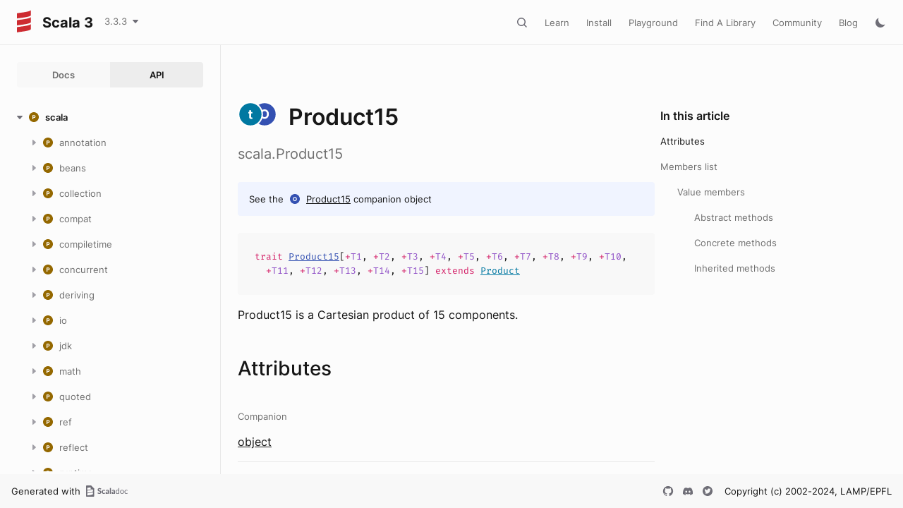

--- FILE ---
content_type: image/svg+xml
request_url: https://www.scala-lang.org/api/3.3.3/images/icon-buttons/close/light/default.svg
body_size: -15
content:
<svg width="16" height="16" viewBox="0 0 16 16" fill="none"
  xmlns="http://www.w3.org/2000/svg">
  <path d="M3.05024 3.03033C3.34313 2.73744 3.818 2.73744 4.1109 3.03033L12.9497 11.8692C13.2426 12.1621 13.2426 12.6369 12.9497 12.9298C12.6568 13.2227 12.182 13.2227 11.8891 12.9298L3.05024 4.09099C2.75734 3.7981 2.75734 3.32322 3.05024 3.03033Z" fill="#6F6E77"/>
  <path d="M3.05035 13.0303C2.75746 12.7374 2.75746 12.2626 3.05035 11.9697L11.8892 3.13084C12.1821 2.83794 12.657 2.83794 12.9498 3.13084C13.2427 3.42373 13.2427 3.8986 12.9498 4.1915L4.11101 13.0303C3.81812 13.3232 3.34324 13.3232 3.05035 13.0303Z" fill="#6F6E77"/>
</svg>


--- FILE ---
content_type: text/javascript
request_url: https://www.scala-lang.org/api/3.3.3/scripts/inkuire-worker.js
body_size: -224
content:
importScripts("inkuire.js");
WorkerMain.main();


--- FILE ---
content_type: text/javascript
request_url: https://www.scala-lang.org/api/3.3.3/scripts/scaladoc-scalajs.js
body_size: 90119
content:
let dropdownHandler,filterFunction;
(function(){
'use strict';var e,aa=Object.freeze({esVersion:6,assumingES6:!0,productionMode:!0,linkerVersion:"1.12.0",fileLevelThis:this}),ba;function ca(a){for(var b in a)return b}function da(a){this.qn=a}da.prototype.toString=function(){return String.fromCharCode(this.qn)};var fa=function ea(a,b,c){var f=new a.w(b[c]);if(c<b.length-1){a=a.Ni;c+=1;for(var g=f.a,h=0;h<g.length;h++)g[h]=ea(a,b,c)}return f};
function ia(a){switch(typeof a){case "string":return m(ja);case "number":return ka(a)?a<<24>>24===a?m(la):a<<16>>16===a?m(ma):m(na):oa(a)?m(pa):m(qa);case "boolean":return m(ra);case "undefined":return m(sa);default:return null===a?a.wq():a instanceof n?m(ta):a instanceof da?m(ua):a&&a.$classData?m(a.$classData):null}}
function va(a){switch(typeof a){case "string":return"java.lang.String";case "number":return ka(a)?a<<24>>24===a?"java.lang.Byte":a<<16>>16===a?"java.lang.Short":"java.lang.Integer":oa(a)?"java.lang.Float":"java.lang.Double";case "boolean":return"java.lang.Boolean";case "undefined":return"java.lang.Void";default:return null===a?a.wq():a instanceof n?"java.lang.Long":a instanceof da?"java.lang.Character":a&&a.$classData?a.$classData.name:null.Ob.name}}
function wa(a,b){switch(typeof a){case "string":a:{for(var c=a.length,d=b.length,f=c<d?c:d,g=0;g!==f;){var h=g;h=a.charCodeAt(g)-b.charCodeAt(h)|0;if(0!==h){a=h;break a}g=1+g|0}a=c-d|0}return a;case "number":return xa(ya(),a,b);case "boolean":return a===b?0:a?1:-1;default:return a instanceof n?za(Aa(),a.D,a.F,b.D,b.F):a instanceof da?Ba(a)-Ba(b)|0:a.ck(b)}}
function Ca(a,b){switch(typeof a){case "string":return a===b;case "number":return Object.is(a,b);case "boolean":return a===b;case "undefined":return a===b;default:return a&&a.$classData||null===a?a=a.E(b):a instanceof n?b instanceof n?(b=Da(b),a=a.D===b.D&&a.F===b.F):a=!1:a=a instanceof da?b instanceof da?Ba(a)===Ba(b):!1:Ea.prototype.E.call(a,b),a}}
function Fa(a){switch(typeof a){case "string":return Ga(a);case "number":return Ha(a);case "boolean":return a?1231:1237;case "undefined":return 0;default:return a&&a.$classData||null===a?a.I():a instanceof n?a.D^a.F:a instanceof da?Ba(a):Ea.prototype.I.call(a)}}function Ia(a){return void 0===a?"undefined":a.toString()}function Ja(a,b){if(0===b)throw new Ka;return a/b|0}function La(a){return 2147483647<a?2147483647:-2147483648>a?-2147483648:a|0}
function Ma(a,b,c,d,f){if(a!==c||d<b||(b+f|0)<d)for(var g=0;g<f;g=g+1|0)c[d+g|0]=a[b+g|0];else for(g=f-1|0;0<=g;g=g-1|0)c[d+g|0]=a[b+g|0]}var Na=0,Oa=new WeakMap;
function Pa(a){switch(typeof a){case "string":return Ga(a);case "number":return Ha(a);case "bigint":var b=0;for(a<BigInt(0)&&(a=~a);a!==BigInt(0);)b^=Number(BigInt.asIntN(32,a)),a>>=BigInt(32);return b;case "boolean":return a?1231:1237;case "undefined":return 0;case "symbol":return a=a.description,void 0===a?0:Ga(a);default:if(null===a)return 0;b=Oa.get(a);void 0===b&&(Na=b=Na+1|0,Oa.set(a,b));return b}}function Qa(a){return"number"===typeof a&&a<<24>>24===a&&1/a!==1/-0}
function Ra(a){return"number"===typeof a&&a<<16>>16===a&&1/a!==1/-0}function ka(a){return"number"===typeof a&&(a|0)===a&&1/a!==1/-0}function oa(a){return"number"===typeof a&&(a!==a||Math.fround(a)===a)}function Sa(a){return new da(a)}function Ba(a){return null===a?0:a.qn}function Da(a){return null===a?ba:a}function Ea(){}Ea.prototype.constructor=Ea;function p(){}p.prototype=Ea.prototype;Ea.prototype.I=function(){return Pa(this)};Ea.prototype.E=function(a){return this===a};
Ea.prototype.P=function(){var a=this.I();return va(this)+"@"+(+(a>>>0)).toString(16)};Ea.prototype.toString=function(){return this.P()};function r(a){if("number"===typeof a){this.a=Array(a);for(var b=0;b<a;b++)this.a[b]=null}else this.a=a}r.prototype=new p;r.prototype.constructor=r;r.prototype.Q=function(a,b,c,d){Ma(this.a,a,b.a,c,d)};r.prototype.y=function(){return new r(this.a.slice())};function Ta(){}Ta.prototype=r.prototype;
function Ua(a){if("number"===typeof a){this.a=Array(a);for(var b=0;b<a;b++)this.a[b]=!1}else this.a=a}Ua.prototype=new p;Ua.prototype.constructor=Ua;Ua.prototype.Q=function(a,b,c,d){Ma(this.a,a,b.a,c,d)};Ua.prototype.y=function(){return new Ua(this.a.slice())};function Va(a){this.a="number"===typeof a?new Uint16Array(a):a}Va.prototype=new p;Va.prototype.constructor=Va;Va.prototype.Q=function(a,b,c,d){b.a.set(this.a.subarray(a,a+d|0),c)};Va.prototype.y=function(){return new Va(this.a.slice())};
function Wa(a){this.a="number"===typeof a?new Int8Array(a):a}Wa.prototype=new p;Wa.prototype.constructor=Wa;Wa.prototype.Q=function(a,b,c,d){b.a.set(this.a.subarray(a,a+d|0),c)};Wa.prototype.y=function(){return new Wa(this.a.slice())};function Xa(a){this.a="number"===typeof a?new Int16Array(a):a}Xa.prototype=new p;Xa.prototype.constructor=Xa;Xa.prototype.Q=function(a,b,c,d){b.a.set(this.a.subarray(a,a+d|0),c)};Xa.prototype.y=function(){return new Xa(this.a.slice())};
function t(a){this.a="number"===typeof a?new Int32Array(a):a}t.prototype=new p;t.prototype.constructor=t;t.prototype.Q=function(a,b,c,d){b.a.set(this.a.subarray(a,a+d|0),c)};t.prototype.y=function(){return new t(this.a.slice())};function Ya(a){if("number"===typeof a){this.a=Array(a);for(var b=0;b<a;b++)this.a[b]=ba}else this.a=a}Ya.prototype=new p;Ya.prototype.constructor=Ya;Ya.prototype.Q=function(a,b,c,d){Ma(this.a,a,b.a,c,d)};Ya.prototype.y=function(){return new Ya(this.a.slice())};
function $a(a){this.a="number"===typeof a?new Float32Array(a):a}$a.prototype=new p;$a.prototype.constructor=$a;$a.prototype.Q=function(a,b,c,d){b.a.set(this.a.subarray(a,a+d|0),c)};$a.prototype.y=function(){return new $a(this.a.slice())};function ab(a){this.a="number"===typeof a?new Float64Array(a):a}ab.prototype=new p;ab.prototype.constructor=ab;ab.prototype.Q=function(a,b,c,d){b.a.set(this.a.subarray(a,a+d|0),c)};ab.prototype.y=function(){return new ab(this.a.slice())};
function bb(){this.w=void 0;this.Fh=this.Ni=this.cb=null;this.Gh=0;this.oi=null;this.yg="";this.ni=this.Dg=this.Di=this.il=void 0;this.name="";this.isArrayClass=this.isInterface=this.isPrimitive=!1;this.isInstance=void 0}function cb(a,b,c,d,f){var g=new bb;g.cb={};g.oi=a;g.yg=b;g.Dg=h=>h===g;g.name=c;g.isPrimitive=!0;g.isInstance=()=>!1;void 0!==d&&(g.Di=db(g,d,f));return g}
function u(a,b,c,d,f){var g=new bb,h=ca(a);g.cb=d;g.yg="L"+c+";";g.Dg=k=>!!k.cb[h];g.name=c;g.isInterface=b;g.isInstance=f||(k=>!!(k&&k.$classData&&k.$classData.cb[h]));return g}function db(a,b,c,d){var f=new bb;b.prototype.$classData=f;var g="["+a.yg;f.w=b;f.cb={b:1,jc:1,c:1};f.Ni=a;f.Fh=a;f.Gh=1;f.yg=g;f.name=g;f.isArrayClass=!0;f.Dg=d||(h=>f===h);f.ni=c?h=>new b(new c(h)):h=>new b(h);f.isInstance=h=>h instanceof b;return f}
function eb(a){function b(k){if("number"===typeof k){this.a=Array(k);for(var l=0;l<k;l++)this.a[l]=null}else this.a=k}var c=new bb;b.prototype=new Ta;b.prototype.constructor=b;b.prototype.Q=function(k,l,q,w){Ma(this.a,k,l.a,q,w)};b.prototype.y=function(){return new b(this.a.slice())};var d=a.Fh||a,f=a.Gh+1;b.prototype.$classData=c;var g="["+a.yg;c.w=b;c.cb={b:1,jc:1,c:1};c.Ni=a;c.Fh=d;c.Gh=f;c.yg=g;c.name=g;c.isArrayClass=!0;var h=k=>{var l=k.Gh;return l===f?d.Dg(k.Fh):l>f&&d===v};c.Dg=h;c.ni=k=>
new b(k);c.isInstance=k=>{k=k&&k.$classData;return!!k&&(k===c||h(k))};return c}function x(a){a.Di||(a.Di=eb(a));return a.Di}function m(a){a.il||(a.il=new fb(a));return a.il}bb.prototype.isAssignableFrom=function(a){return this===a||this.Dg(a)};bb.prototype.checkCast=function(){};bb.prototype.getSuperclass=function(){return this.Or?m(this.Or):null};bb.prototype.getComponentType=function(){return this.Ni?m(this.Ni):null};
bb.prototype.newArrayOfThisClass=function(a){for(var b=this,c=0;c<a.length;c++)b=x(b);return fa(b,a,0)};var v=new bb;v.cb={b:1};v.yg="Ljava.lang.Object;";v.Dg=a=>!a.isPrimitive;v.name="java.lang.Object";v.isInstance=a=>null!==a;v.Di=db(v,r,void 0,a=>{var b=a.Gh;return 1===b?!a.Fh.isPrimitive:1<b});Ea.prototype.$classData=v;
var gb=cb(void 0,"V","void",void 0,void 0),hb=cb(!1,"Z","boolean",Ua,void 0),ib=cb(0,"C","char",Va,Uint16Array),jb=cb(0,"B","byte",Wa,Int8Array),kb=cb(0,"S","short",Xa,Int16Array),lb=cb(0,"I","int",t,Int32Array),mb=cb(null,"J","long",Ya,void 0),nb=cb(0,"F","float",$a,Float32Array),ob=cb(0,"D","double",ab,Float64Array);function pb(a){a=a.querySelector("div.buttons");return a instanceof HTMLDivElement?new y(a):z()}
function qb(a){rb(a);var b=pb(a),c=a.querySelectorAll(".hideable");null!==c?(c=new sb(c),c=!tb(c)):c=!1;c&&(a=ub(a),b.j()||b.pa().appendChild(a))}function vb(a){var b=a.querySelector(".snippet-meta .snippet-label");if(b instanceof HTMLElement){b=wb(b.textContent);var c=B().cf,d=B().If;b=xb(c,new C(d.N,"snippet-"+b),D(E(),new (x(F).w)([])));a.insertBefore(b,a.firstChild)}}
function yb(a){var b=a.querySelectorAll("code span.include"),c=a.querySelector("pre");if(null!==b){var d=new sb(b);d=!tb(d)}else d=!1;if(d&&null!==c){b=new sb(b);d=zb(b).Wb();a:for(var f;;)if(d.j()){f=G();break}else if(f=d.z(),b=d.C(),!1===!!f.hasAttribute("name"))d=b;else for(;;){if(b.j())f=d;else{if(!1!==!!b.z().hasAttribute("name")){b=b.C();continue}f=b;b=new I(d.z(),G());var g=d.C();for(d=b;g!==f;){var h=new I(g.z(),G());d=d.da=h;g=g.C()}for(g=f=f.C();!f.j();){if(!1===!!f.z().hasAttribute("name")){for(;g!==
f;)h=new I(g.z(),G()),d=d.da=h,g=g.C();g=f.C()}f=f.C()}g.j()||(d.da=g);f=b}break a}if(f===G())b=G();else for(b=f.z(),d=b=new I(b.getAttribute("name"),G()),f=f.C();f!==G();)g=f.z(),g=new I(g.getAttribute("name"),G()),d=d.da=g,f=f.C();g=Ab(b);b=k=>{var l=B().cf;E();var q=B().U.N;q=new C(q,"unselectable");var w=B().Dh,A="#snippet-"+k;w=w.N;return J(l,D(0,new (x(F).w)([q,new C(w,A)])),K(E(),new r(["included",Bb(B().gd,K(E(),new r([k])))])))};if(g===G())b=G();else{d=g.z();f=d=new I(b(d),G());for(g=g.C();g!==
G();)h=g.z(),h=new I(b(h),G()),f=f.da=h,g=g.C();b=d}d=B().Wa;E();f=B().U.N;b=J(d,D(0,new (x(F).w)([new C(f,"included-section hideable")])),K(E(),new r([b])));a.insertBefore(b,c)}}function Cb(a,b){var c=pb(b);c.j()||(c=c.pa(),c.appendChild(Db(b)),b.hasAttribute("runnable")&&c.appendChild(Eb(a,b)))}function rb(a){a=a.querySelectorAll(".hideable");a=new sb(a);for(a=new Fb(a);a.q();){var b=a.m();b instanceof HTMLElement&&!!b.classList.toggle("hidden")}}
function ub(a){var b=B().Wa;E();var c=B().U.N;c=D(0,new (x(F).w)([new C(c,"snippet-showhide-container")]));E();var d=B().jn;E();var f=B().U.N;f=D(0,new (x(F).w)([new C(f,"snippet-showhide-button")]));E();var g=B().el;B();var h=new C("type","checkbox");E();var k=B().U.N;g=xb(g,h,D(0,new (x(F).w)([new C(k,"snippet-showhide")])));g.addEventListener("change",()=>{rb(a)});return J(b,c,K(0,new r([J(d,f,K(0,new r([g])))])))}
function Db(a){var b=B().Wa;E();var c=B().$j,d=B().U.N;c=xb(c,new C(d,"copy-button icon-button"),D(E(),new (x(F).w)([])));c.addEventListener("click",()=>{var f=a.querySelectorAll("code\x3espan:not(.hidden)");f=new sb(f);f=Gb(f,new L(g=>g.textContent));f=Hb(f,"","","");return Ib(Jb()).navigator.clipboard.writeText(f)});return Bb(b,K(0,new r([c])))}function Kb(a){return new L(b=>{void 0===b.fromPopup&&Lb().body.removeChild(a)})}
function Eb(a,b){var c=B().$j;E();var d=B().U.N;d=D(0,new (x(F).w)([new C(d,"run-button icon-button")]));E();var f=B().dl,g=B().U.N;c=J(c,d,K(0,new r([xb(f,new C(g,"fas fa-play"),D(E(),new (x(F).w)([])))])));c.addEventListener("click",h=>{var k=B().Wa;E();var l=B().U.N;l=D(0,new (x(F).w)([new C(l,"snippet-popup")]));E();var q=B().Wa;E();var w=B().U.N;q=J(q,D(0,new (x(F).w)([new C(w,"snippet-popup-content body-small")])),K(E(),new r([Bb(B().ln,K(E(),new r([Bb(B().gn,K(E(),new r([b.querySelector("pre").textContent])))])))])));
q.addEventListener("click",A=>{A.fromPopup=!0});k=J(k,l,K(0,new r([q])));Lb().body.appendChild(k);Lb().body.addEventListener("click",Mb(Nb(),Kb(k)));scastie.Embedded(k.querySelector("pre"),Ob(a));k.querySelector("li.btn.run-button").click();h.stopPropagation()});return Bb(B().Wa,K(E(),new r([c])))}function Pb(){this.Pm=null;this.Qm=!1;Ib(Jb()).addEventListener("dynamicPageLoad",()=>{Qb(this)})}Pb.prototype=new p;Pb.prototype.constructor=Pb;
function Ob(a){if(!a.Qm){E();var b=scastieConfiguration;b=K(0,new (x(Rb).w)([new C("sbtConfig",b),new C("targetType","scala3")]));var c=Sb;Tb||(Tb=new Ub);b=c(Tb,b);a.Pm=b;a.Qm=!0}return a.Pm}function Qb(a){var b=Lb().querySelectorAll("div.snippet[scala-snippet]");b=new sb(b);for(b=new Fb(b);b.q();){var c=b.m();if(c instanceof HTMLElement)c.addEventListener("click",d=>{d.fromSnippet=!0}),vb(c),qb(c),yb(c),Cb(a,c);else throw new M(c);}}
Pb.prototype.$classData=u({Lp:0},!1,"dotty.tools.scaladoc.CodeSnippets",{Lp:1,b:1});function Vb(a){a=JSON.parse(a);var b=Lb().getElementById("version-dropdown");Xb(new Yb(new Zb(a.versions),new L(c=>null!==c&&!0))).V(new L(c=>{if(null!==c){var d=c.Na;c=c.za;var f=B().cf;E();var g=B().U.N;g=new C(g,"text-button");var h=B().Dh.N;d=J(f,D(0,new (x(F).w)([g,new C(h,c)])),K(E(),new r([d])));return b.appendChild(d)}throw new M(c);}))}
function $b(){var a=Lb().getElementById("dropdown-trigger");a.classList.add("disabled");a.classList.add("hidden")}function ac(){var a=versionsDictionaryUrl;bc||(bc=new cc);var b=dc();return ec(fc(a,b),new L(c=>c.responseText),gc())}
function hc(){this.Tj=this.pi=null;this.pi="versions-json";this.Tj="undefined_versions";var a=Ib(Jb()).sessionStorage.getItem(this.pi);null===a?"undefined"===typeof versionsDictionaryUrl?(Ib(Jb()).sessionStorage.setItem(this.pi,this.Tj),$b()):ic(ac(),new L(b=>{a:{if(b instanceof jc){var c=b.Rh;if(null!==c){Ib(Jb()).sessionStorage.setItem(this.pi,c);Vb(c);break a}}if(b instanceof kc)Ib(Jb()).sessionStorage.setItem(this.pi,this.Tj),$b();else throw new M(b);}}),gc()):this.Tj===a?$b():Vb(a);Lb().addEventListener("click",
()=>{Lb().getElementById("version-dropdown").classList.remove("expanded");Lb().getElementById("dropdown-trigger").classList.remove("selected")});Lb().getElementById("version-dropdown").addEventListener("click",b=>{b.stopPropagation()})}hc.prototype=new p;hc.prototype.constructor=hc;hc.prototype.$classData=u({Np:0},!1,"dotty.tools.scaladoc.DropdownHandler",{Np:1,b:1});function lc(){}lc.prototype=new p;lc.prototype.constructor=lc;
lc.prototype.$classData=u({Op:0},!1,"dotty.tools.scaladoc.DropdownHandler$package$",{Op:1,b:1});var mc;function nc(){this.Uj=null;this.Rp=pathToRoot+"scripts/";this.Uj=new Worker(this.Rp+"inkuire-worker.js")}nc.prototype=new p;nc.prototype.constructor=nc;
function oc(a,b,c,d){a.Uj.onmessage=()=>{};var f=new L(g=>{g=g.data;if("engine_ready"!==g&&"new_query"!==g)if(0<=g.length&&"query_ended"===g.substring(0,11))d.g(pc(qc(),g,11));else{var h=JSON.parse(g).matches,k=h.length|0;g=Array(k);for(var l=0;l<k;){var q=h[l];g[l]=new rc(q.prettifiedSignature,q.functionName,q.packageLocation,q.pageLocation,q.entryType,q.mq|0);l=1+l|0}sc();h=g.length|0;for(k=0;k<h;)c.g(g[k]),k=1+k|0}});a.Uj.onmessage=Mb(Nb(),f);a.Uj.postMessage(b)}
nc.prototype.$classData=u({Qp:0},!1,"dotty.tools.scaladoc.InkuireJSSearchEngine",{Qp:1,b:1});function tc(a){switch(a){case "class":return 5;case "object":case "enum":return 4;case "trait":return 3;case "def":case "val":case "given":case "type":return 1;default:return 0}}
function uc(a,b){if(null!==b){var c=b.Xj,d=b.Wj;if(z()===c){if(z()===d)return vc(),G();if(d instanceof y){var f=wc(a.Ch,d.ud);b=k=>{var l=xc();return new zc(1,k,l)};if(f===G())return G();c=f.z();d=c=new I(b(c),G());for(f=f.C();f!==G();){var g=f.z();g=new I(b(g),G());d=d.da=g;f=f.C()}return c}}if(c instanceof y){var h=c.ud;if(""===h){d.j()?f=a.Ch:(b=d.pa(),f=wc(a.Ch,b));b=k=>{var l=xc();return new zc(1,k,l)};if(f===G())return G();c=f.z();d=c=new I(b(c),G());for(f=f.C();f!==G();)g=f.z(),g=new I(b(g),
G()),d=d.da=g,f=f.C();return c}d.j()?b=a.Ch:(b=d.pa(),b=wc(a.Ch,b));f=Ac(a,b,h);if(1<h.length){b=k=>{var l=Bc(a,k,h),q=tc(k.Oc.ne);k=k.Oc.vg.length;var w=h.length;k=Ja(Math.imul(6,w),k)+(k===w?2:0)|0;return new zc(l.me+(q+k|0)|0,l.Oc,l.Jd)};if(f===G())return G();c=f.z();d=c=new I(b(c),G());for(f=f.C();f!==G();)g=f.z(),g=new I(b(g),G()),d=d.da=g,f=f.C();return c}return f}}throw new M(b);}
function wc(a,b){var c=a;a:for(;;)if(c.j()){b=G();break}else{var d=c.z();a=c.C();if(d.ne===b===!1)c=a;else for(;;){if(a.j())b=c;else{if(a.z().ne===b!==!1){a=a.C();continue}d=a;a=new I(c.z(),G());var f=c.C();for(c=a;f!==d;){var g=new I(f.z(),G());c=c.da=g;f=f.C()}for(f=d=d.C();!d.j();){if(d.z().ne===b===!1){for(;f!==d;)g=new I(f.z(),G()),c=c.da=g,f=f.C();f=d.C()}d=d.C()}f.j()||(c.da=f);b=a}break a}}return b}
function Cc(a,b,c){a:for(var d=b.vg,f=0,g=0,h=xc(),k=0,l=0;;){if(k>=c.length){a=new zc(g,b,h);break a}if(l>=d.length){a=xc();a=new zc(0,b,a);break a}qc();var q=d.charCodeAt(l);q=Dc(Ec(),q);qc();var w=c.charCodeAt(k);q===Dc(Ec(),w)?(w=(0<f?1:0)+(a.Zk.g(l)|0)|0,q=1+l|0,k=1+k|0,h=h.Ke(l),g=g+w|0,f=1+f|0,l=q):(l=1+l|0,f=0)}return new zc(a.me+tc(b.ne)|0,a.Oc,a.Jd)}
function Bc(a,b,c){var d=Fc(Gc(),c),f=w=>{w=Hc(Ic(),w);Jc();return Kc(G(),w)};if(d===G())d=G();else{var g=d.z(),h=g=new I(f(g),G());for(d=d.C();d!==G();){var k=d.z();k=new I(f(k),G());h=h.da=k;d=d.C()}d=g}k=b.Oc.wi;f=w=>{w=Hc(Ic(),w);Jc();return Kc(G(),w)};if(k===G())h=G();else{g=k.z();h=g=new I(f(g),G());for(k=k.C();k!==G();){var l=k.z();l=new I(f(l),G());h=h.da=l;k=k.C()}h=g}f=b.Oc.vg;g=Lc(new Mc(d),new Mc(h));if(d===G())k=G();else for(k=d.z(),l=k=new I(k.A(),G()),d=d.C();d!==G();){var q=d.z();
q=new I(q.A(),G());l=l.da=q;d=d.C()}Jc();d=new Nc;Pc(d,k);l=0;Qc(d,l);for(k=k.h();k.q();)q=k.m(),l=(l|0)+(q|0)|0,Qc(d,l);d=d.Wb();if(h===G())k=G();else for(k=h.z(),l=k=new I(k.A(),G()),h=h.C();h!==G();)q=h.z(),q=new I(q.A(),G()),l=l.da=q,h=h.C();Jc();h=new Nc;Pc(h,k);l=0;Qc(h,l);for(k=k.h();k.q();)q=k.m(),l=(l|0)+(q|0)|0,Qc(h,l);h=h.Wb();a=Rc(a,c,b,f,d,g,h);return a.j()?b:a.pa()}
function Lc(a,b){for(var c=xc(),d=0,f=0;;){var g=a.g(f);if(g.j())var h=z();else g=g.pa(),h=new y(g);g=b.g(d);g.j()?g=z():(g=g.pa(),g=new y(g));a:{if(z()!==h&&z()!==g)break a;return c}if(h instanceof y){h=h.ud;if(h instanceof I){var k=Ba(h.qj);if(g instanceof y){var l=g.ud;if(l instanceof I){k===Ba(l.qj)?(g=1+f|0,h=1+d|0,c=c.Ke(new C(f,d)),f=g,d=h):d=1+d|0;continue}}}if(g instanceof y&&g.ud instanceof I){f=1+f|0;continue}if(h instanceof I&&g instanceof y){d=1+d|0;continue}}d=1+d|0;f=1+f|0}}
function Sc(a,b,c){return a.A()<=(1+b|0)||(a.G(1+b|0)|0)>c?b:1+b|0}function Tc(a,b,c,d){b=0<b?1:0;a=a.Zk.g(c-d|0)|0;return(b+a|0)+(0<a&&0===d?3:0)|0}
function Rc(a,b,c,d,f,g,h){for(var k=0,l=0,q=xc(),w=0,A=0,H=0,W=0;;){if(H>=b.length)return new y(new zc(l,c.Oc,q));if(w>=d.length)return z();var T=Uc(f,W)|0,ha=g.Pi(new L((yc=>id=>(id.Na|0)===yc)(W)));ha.j()?ha=z():(ha=ha.pa(),ha=new y(ha.za|0));var Za=b.charCodeAt(H);Za=Dc(Ec(),Za);var Wb=d.charCodeAt(w);Wb=Dc(Ec(),Wb);if(ha instanceof y){var Oc=ha.ud|0;if(H===T){T=Uc(h,Oc)|0;W=Sc(f,W,1+H|0);H=1+H|0;A=Sc(h,A,1+T|0);w=1+T|0;q=q.Ke(T);l=l+Tc(a,k,T,T)|0;k=1+k|0;continue}}Za===Wb?(ha.j()?T=z():(T=ha.pa()|
0,T=new y(Uc(h,T))),ha=(T.j()?0:T.pa())|0,W=Sc(f,W,1+H|0),H=1+H|0,A=Sc(h,A,1+w|0),T=1+w|0,q=q.Ke(w),l=l+Tc(a,k,w,ha)|0,k=1+k|0,w=T):(A=Sc(h,A,1+w|0),w=k=1+w|0,k=0)}}function Vc(a){this.Zk=this.Ch=null;this.Ch=a;vc();a=Wc();a=Kc(G(),a);Xc();this.Zk=new Yc(a,new Zc(new L(()=>0)))}Vc.prototype=new p;Vc.prototype.constructor=Vc;
function $c(a,b){var c=h=>{if(null!==h)return 0<=h.me;throw new M(h);};b=uc(a,b);a:for(;;)if(b.j()){c=G();break}else{var d=b.z();a=b.C();if(!1===!!c(d))b=a;else for(;;){if(a.j())c=b;else{d=a.z();if(!1!==!!c(d)){a=a.C();continue}d=a;a=new I(b.z(),G());var f=b.C();for(b=a;f!==d;){var g=new I(f.z(),G());b=b.da=g;f=f.C()}for(f=d=d.C();!d.j();){g=d.z();if(!1===!!c(g)){for(;f!==d;)g=new I(f.z(),G()),b=b.da=g,f=f.C();f=d.C()}d=d.C()}f.j()||(b.da=f);c=a}break a}}a=new L(h=>{if(null!==h)return-h.me|0;throw new M(h);
});b=ad();return c.gc(new bd(b,a))}
function Ac(a,b,c){if(b===G())a=G();else{var d=b.z(),f=d=new I(Cc(a,d,c),G());for(b=b.C();b!==G();){var g=b.z();g=new I(Cc(a,g,c),G());f=f.da=g;b=b.C()}a=d}c=a;a:for(;;)if(c.j()){a=G();break}else if(d=c.z(),a=c.C(),!1===!d.Jd.j())c=a;else for(;;){if(a.j())a=c;else{if(!1!==!a.z().Jd.j()){a=a.C();continue}d=a;a=new I(c.z(),G());f=c.C();for(c=a;f!==d;)b=new I(f.z(),G()),c=c.da=b,f=f.C();for(f=d=d.C();!d.j();){if(!1===!d.z().Jd.j()){for(;f!==d;)b=new I(f.z(),G()),c=c.da=b,f=f.C();f=d.C()}d=d.C()}f.j()||
(c.da=f)}break a}return a}Vc.prototype.$classData=u({Yp:0},!1,"dotty.tools.scaladoc.PageSearchEngine",{Yp:1,b:1});function cd(){this.Wm=this.Sm=this.Vm=this.Tm=this.Um=null;var a=vc().uo,b=K(E(),new (x(ja).w)("class trait enum object def val var package given type".split(" ")));this.Um=a.ld.Fe(b);qc();a="(?i)"+Hb(this.Um,"(","|",")")+" (.*)";this.Tm=dd(a);this.Vm=(qc(),dd("(.*)"));this.Sm=(qc(),dd("`(.*)`"));this.Wm=(qc(),dd("(.*\x3d\x3e.*)"))}cd.prototype=new p;cd.prototype.constructor=cd;
function ed(a,b){if(null!==b){var c=fd(a.Sm,b);if(!c.j()&&(c=c.pa(),0===c.Ya(1)))return a=Uc(c,0),a=new y(a),b=z(),new gd(a,b);c=fd(a.Tm,b);if(!c.j()&&(c=c.pa(),0===c.Ya(2)))return a=Uc(c,0),b=Uc(c,1),new gd(new y(b),new y(a));a=fd(a.Vm,b);if(!a.j()&&(a=a.pa(),0===a.Ya(1)))return a=Uc(a,0),a=new y(a),b=z(),new gd(a,b)}a=z();b=z();return new gd(a,b)}function hd(a,b){if(null!==b){var c=fd(a.Wm,b);if(!c.j()&&(c=c.pa(),0===c.Ya(1)))return a=Uc(c,0),new jd(a)}return ed(a,b)}
cd.prototype.$classData=u({Zp:0},!1,"dotty.tools.scaladoc.QueryParser",{Zp:1,b:1});function kd(){this.xi=this.$k=null;this.Yj=!1}kd.prototype=new p;kd.prototype.constructor=kd;function ld(){}ld.prototype=kd.prototype;function md(a){var b=a.xi;if(a.Yj){b=Ib(Jb()).localStorage.getItem(a.$k);try{var c=nd().bk(JSON.parse(b));var d=c.j()?a.xi:c.pa()}catch(f){d=a.xi}return d}return b}function od(a,b){a.Yj&&(b=JSON.stringify(b),Ib(Jb()).localStorage.setItem(a.$k,b))}
kd.prototype.j=function(){var a=md(this),b=this.xi;return N(O(),a,b)};function pd(){this.cn=this.fn=this.en=this.dn=null;var a=qd(new rd,pages);Jc();var b=Kc(G(),a);if(b===G())a=G();else{a=b.z();a=sd(td(),a);var c=a=new I(a,G());for(b=b.C();b!==G();){var d=b.z();d=sd(td(),d);d=new I(d,G());c=c.da=d;b=b.C()}}this.dn=a;this.en=new cd;this.fn=new Vc(this.dn);this.cn=new nc;new ud(this.fn,this.cn,this.en)}pd.prototype=new p;pd.prototype.constructor=pd;
pd.prototype.$classData=u({aq:0},!1,"dotty.tools.scaladoc.Searchbar",{aq:1,b:1});
function vd(a){var b=B().Nb;E();var c=B().U.N;b=J(b,D(0,new (x(F).w)([new C(c,"scaladoc-searchbar-cancel-button body-small")])),K(E(),new r(["Cancel"])));b.onclick=()=>Lb().body.removeChild(a.fd);c=B().Wa;E();var d=B().U.N;b=J(c,D(0,new (x(F).w)([new C(d,"scaladoc-searchbar-input-container")])),K(E(),new r([a.Kd,b])));c=B().Wa;E();d=B().If.N;var f=J(c,D(0,new (x(F).w)([new C(d,"scaladoc-searchbar")])),K(E(),new r([b,a.Ha])));f.addEventListener("mousedown",k=>"scaladoc-searchbar"!==k.target.id?(k.stopPropagation(),
void 0):void 0);f.addEventListener("keydown",k=>{if(k instanceof KeyboardEvent)if(40===(k.keyCode|0))if(k=a.Ha.querySelector("[selected]"),null!==k){var l=wd(k);null!==l&&(k.removeAttribute("selected"),l.setAttribute("selected",""),a.Ha.scrollTop=+l.offsetTop-((l.clientHeight|0)<<1))}else k=a.Ha.firstElementChild,null!==k&&(k=k.classList.contains("scaladoc-searchbar-row")&&k.hasAttribute("result")?k:wd(k),k.setAttribute("selected",""),a.Ha.scrollTop=+k.offsetTop-((k.clientHeight|0)<<1));else if(38===
(k.keyCode|0)){if(k=a.Ha.querySelector("[selected]"),null!==k){k.removeAttribute("selected");b:for(;;){k=k.previousElementSibling;if(null===k){k=null;break b}if(!k.classList.contains("hidden")&&k.classList.contains("scaladoc-searchbar-row")&&(k.hasAttribute("result")||k.hasAttribute("loadmore")))break b}null!==k&&(k.setAttribute("selected",""),a.Ha.scrollTop=+k.offsetTop-((k.clientHeight|0)<<1))}}else 13===(k.keyCode|0)?(k=a.Ha.querySelector("[selected] a"),null!==k&&k.click()):27===(k.keyCode|0)&&
xd(a);else throw new M(k);});b=B().Wa;E();c=B().If.N;c=new C(c,"searchbar-footer");d=B().U.N;c=D(0,new (x(F).w)([c,new C(d,"body-small")]));E();d=B().Nb;E();var g=B().U.N;d=J(d,D(0,new (x(F).w)([new C(g,"searchbar-footer-left-container")])),K(E(),new r([Bb(B().Nb,K(E(),new r(["Smart search:"]))),Bb(B().Nb,K(E(),new r([Bb(B().gd,K(E(),new r(["CC "]))),"to find CamelCase phrases"]))),Bb(B().Nb,K(E(),new r([Bb(B().gd,K(E(),new r(["A\x3d\x3eB "]))),"to find CamelCase signatures"])))])));g=B().Nb;E();
var h=B().U.N;b=J(b,c,K(0,new r([d,J(g,D(0,new (x(F).w)([new C(h,"searchbar-footer-right-container")])),K(E(),new r([Bb(B().Nb,K(E(),new r([Bb(B().gd,K(E(),new r(["Esc "]))),"to close"]))),Bb(B().Nb,K(E(),new r([Bb(B().gd,K(E(),new r(["Arrows "]))),"to navigate"]))),Bb(B().Nb,K(E(),new r([Bb(B().gd,K(E(),new r(["Enter "]))),"to select"])))])))])));c=B().Wa;E();d=B().If.N;b=J(c,D(0,new (x(F).w)([new C(d,"searchbar-container")])),K(E(),new r([f,b])));b.addEventListener("mousedown",()=>xd(a));a.bn.addEventListener("mousedown",
k=>{k.stopPropagation()});Lb().body.addEventListener("mousedown",()=>Lb().body.contains(f)?(xd(a),void 0):void 0);return b}function xd(a){a.Kd.value="";a.Kd.dispatchEvent(new Event("input"));return Lb().body.removeChild(a.fd)}function yd(a,b){a=a.Ha.querySelector("[selected]");null!==a&&a.removeAttribute("selected");b.setAttribute("selected","")}
function zd(a,b){if("s"===b.key||"/"===b.key){var c=b.target.tagName;"INPUT"===c||"TEXTAREA"===c||Lb().body.contains(a.fd)||(b.preventDefault(),Lb().body.appendChild(a.fd),Ib(Jb()).setTimeout(()=>{a.Kd.focus()},1))}}
function Ad(a){var b=B().Wa;E();var c=B().U.N,d=J(b,D(0,new (x(F).w)([new C(c,"scaladoc-searchbar-row mono-small-inline"),(B(),new C("loadmore",""))])),K(E(),new r([Bb(B().cf,K(E(),new r([Bb(B().Nb,K(E(),new r(["Load more"])))])))])));d.addEventListener("mouseover",()=>{yd(a,d)});return d}var Ed=function Bd(a,b,c){b.onclick=()=>{for(var f=Cd(c,a.al);!f.j();)f.z().classList.remove("hidden"),f=f.C();f=Dd(a.al,c);return f.j()?(b.classList.add("hidden"),void 0):(Bd(a,b,f),void 0)}};
function wd(a){for(;;){a=a.nextElementSibling;if(null===a)return null;if(!a.classList.contains("hidden")&&a.classList.contains("scaladoc-searchbar-row")&&(a.hasAttribute("result")||a.hasAttribute("loadmore")))return a}}
function ud(a,b,c){this.an=this.$m=this.Ym=null;this.al=this.Zm=0;this.fd=this.Ha=this.Kd=this.bn=this.bl=null;this.Ym=a;this.$m=b;this.an=c;this.Zm=5;this.al=20;this.bl=null;a=Lb().getElementById("search-toggle");a.onclick=()=>Lb().body.contains(this.fd)?Lb().body.removeChild(this.fd):(Lb().body.appendChild(this.fd),this.Kd.focus(),void 0);Lb().body.addEventListener("keydown",f=>{zd(this,f)});this.bn=a;Lb().getElementById("mobile-scaladoc-searchbar-input").onfocus=()=>Lb().body.contains(this.fd)?
void 0:(Lb().body.appendChild(this.fd),this.Kd.focus(),void 0);Lb().body.addEventListener("keydown",f=>{zd(this,f)});a=B().el;b=B().U.N;b=new C(b,"scaladoc-searchbar-input");E();c=B().mn.N;c=new C(c,"search");var d=B().kn.N;a=xb(a,b,D(0,new (x(F).w)([c,new C(d,"Find anything")])));a.addEventListener("input",f=>{Fd||(Fd=new Gd);clearTimeout(this.bl);f=f.target.value;if(""===f)if(Hd(this),Id().j()){f=B().Wa;E();var g=B().U.N;g=D(0,new (x(F).w)([new C(g,"searchbar-hints")]));E();var h=B().Nb,k=B().U.N;
h=xb(h,new C(k,"lightbulb"),D(E(),new (x(F).w)([])));k=B().ak;E();var l=B().U.N;k=J(k,D(0,new (x(F).w)([new C(l,"body-medium")])),K(E(),new r(["A bunch of search hints to make your life easier"])));l=B().nn;E();var q=B().U.N;q=D(0,new (x(F).w)([new C(q,"searchbar-hints-list")]));E();var w=B().ak;E();var A=B().U.N;w=J(w,D(0,new (x(F).w)([new C(A,"h100")])),K(E(),new r(["Members or Static sites by any phrase"])));A=B().wg;E();var H=B().U.N;A=J(A,D(0,new (x(F).w)([new C(H,"mono-small-inline")])),K(E(),
new r(["Any phrase to find",Bb(B().gd,K(E(),new r([" Name"])))," or ",Bb(B().gd,K(E(),new r(["Title"]))),""])));H=B().Wa;var W=B().U.N;H=xb(H,new C(W,"divider"),D(E(),new (x(F).w)([])));W=B().wg;E();var T=B().U.N;W=J(W,D(0,new (x(F).w)([new C(T,"mono-small-inline")])),K(E(),new r(["cC, caCa, camCa",Bb(B().gd,K(E(),new r([" to find"])))," camelCase"])));T=B().ak;E();var ha=B().U.N;T=J(T,D(0,new (x(F).w)([new C(ha,"h100")])),K(E(),new r(["Members by signature"])));ha=B().wg;E();var Za=B().U.N;ha=J(ha,
D(0,new (x(F).w)([new C(Za,"mono-small-inline")])),K(E(),new r(["String \x3d\x3e Int",Bb(B().gd,K(E(),new r([" to find"])))," String.size, String.toInt"])));Za=B().Wa;var Wb=B().U.N;Za=xb(Za,new C(Wb,"divider"),D(E(),new (x(F).w)([])));Wb=B().wg;E();var Oc=B().U.N;Wb=J(Wb,D(0,new (x(F).w)([new C(Oc,"mono-small-inline")])),K(E(),new r(["String \x3d\x3e String \x3d\x3e String",Bb(B().gd,K(E(),new r([" to find "]))),"String.mkString, String.stripPrefix"])));Oc=B().Wa;var yc=B().U.N;Oc=xb(Oc,new C(yc,
"divider"),D(E(),new (x(F).w)([])));yc=B().wg;E();var id=B().U.N;yc=J(yc,D(0,new (x(F).w)([new C(id,"mono-small-inline")])),K(E(),new r(["Some[A] \x3d\x3e A",Bb(B().gd,K(E(),new r([" to find"])))," Some.value"])));id=B().wg;E();var Sh=B().U.N;Sh=D(0,new (x(F).w)([new C(Sh,"link body-small")]));E();var ho=B().cf;E();var Th=B().Dh.N;f=J(f,g,K(0,new r([h,k,J(l,q,K(0,new r([w,A,H,W,T,ha,Za,Wb,Oc,yc,J(id,Sh,K(0,new r(["Availability of searching by inkuire depends on the configuration of Scaladoc. For more info, ",
J(ho,D(0,new (x(F).w)([new C(Th,"https://docs.scala-lang.org/scala3/guides/scaladoc/search-engine.html")])),K(E(),new r(["the documentation"])))])))])))])));f=this.Ha.appendChild(f)}else f=(Jd(this,""),void 0);else f=(Kd(this,f),void 0);return f});a.autocomplete="off";this.Kd=a;a=B().Wa;b=B().If.N;this.Ha=xb(a,new C(b,"scaladoc-searchbar-results"),D(E(),new (x(F).w)([])));this.fd=vd(this);this.Kd.dispatchEvent(new Event("input"))}ud.prototype=new p;ud.prototype.constructor=ud;
function Ld(){return Ib(Jb()).document.documentElement.getAttribute("data-pathToRoot")}
function Md(a,b,c){var d=b.vi?b.Bh:""+Ld()+b.Bh,f=""===b.zh?"":" extension on "+b.zh,g=B().cf;E();var h=B().U.N;h=new C(h,"scaladoc-searchbar-row mono-small-inline");var k=B().Dh.N;d=D(0,new (x(F).w)([h,new C(k,d)]));E();h=Hc(Ic(),b.ui);h=Nd(h).Pb(new L(A=>{var H=Ba(A.Na);A=A.za|0;32===H?(B(),H=Lb().createElement("a"),H.innerHTML="\x26nbsp;"):H=c.zb(A)?Bb(B().gd,K(E(),new r([String.fromCharCode(H)]))):String.fromCharCode(H);return H}));f=Bb(B().Nb,K(E(),new r([Bb(B().dl,K(E(),new r([f])))])));k=B().Nb;
E();var l=B().U.N;k=J(k,D(0,new (x(F).w)([new C(l,"pull-right scaladoc-searchbar-location")])),K(E(),new r([b.ti])));if(""===b.Ah)b="";else{l=B().Wa;E();var q=B().U.N;b=J(l,D(0,new (x(F).w)([new C(q,"scaladoc-searchbar-extra-info")])),K(E(),new r([b.Ah])))}var w=J(g,d,K(0,new r([h,f,k,b])));w.onclick=()=>Lb().body.contains(a.fd)?(Lb().body.removeChild(a.fd),void 0):void 0;w.addEventListener("mouseover",A=>{if(A instanceof MouseEvent)yd(a,w);else throw new M(A);});return w}
function Od(a,b){qc();var c=101===b.ug.charCodeAt(0)?b.ug.substring(1):""+Ld()+b.ug.substring(1),d=B().Wa;E();var f=B().U.N;f=new C(f,"scaladoc-searchbar-row mono-small-inline");B();var g=new C("result","");B();var h=new C("inkuire-result","");B();var k=""+b.yh;f=D(0,new (x(F).w)([f,g,h,new C("mq",k)]));E();g=B().cf;E();h=B().Dh.N;c=D(0,new (x(F).w)([new C(h,c)]));E();h=b.qi;k=B().Nb;E();var l=B().U.N;c=J(g,c,K(0,new r([h,J(k,D(0,new (x(F).w)([new C(l,"pull-right scaladoc-searchbar-inkuire-signature")])),
K(E(),new r([b.si])))])));c.onclick=()=>Lb().body.contains(a.fd)?(Lb().body.removeChild(a.fd),void 0):void 0;g=B().Wa;E();h=B().U.N;h=D(0,new (x(F).w)([new C(h,"scaladoc-searchbar-inkuire-package")]));E();k=B().Nb;l=B().U.N;var q=J(d,f,K(0,new r([c,J(g,h,K(0,new r([xb(k,new C(l,"micon pa"),D(E(),new (x(F).w)([]))),Bb(B().Nb,K(E(),new r([b.ri])))])))])));q.addEventListener("mouseover",w=>{if(w instanceof MouseEvent)yd(a,q);else throw new M(w);});return q}
function Pd(a,b){var c=B().Wa;E();var d=B().U.N,f=J(c,D(0,new (x(F).w)([new C(d,"scaladoc-searchbar-row mono-small-inline"),(B(),new C("result",""))])),K(E(),new r([Bb(B().cf,K(E(),new r([Bb(B().Nb,K(E(),new r([b.query])))])))])));f.addEventListener("click",()=>{a.Kd.value=b.query;return!!a.Kd.dispatchEvent(new Event("input"))});f.addEventListener("mouseover",g=>{if(g instanceof MouseEvent)yd(a,f);else throw new M(g);});return f}
function Qd(a,b){var c=B().Wa;E();var d=B().U.N;d=D(0,new (x(F).w)([new C(d,"scaladoc-searchbar-row mono-small-inline"),(B(),new C("divider",""))]));E();var f=B().Nb,g=B().U;b="micon "+Rd(qc(),a,2)+" "+b;return J(c,d,K(0,new r([xb(f,new C(g.N,b),D(E(),new (x(F).w)([]))),Bb(B().Nb,K(E(),new r([a])))])))}
function Sd(a,b){ec(Td(Ud(),new Vd(()=>$c(a.Ym,b))),new L(c=>{if(c.j()){var d=B().Wa;E();var f=B().If.N;f=D(0,new (x(F).w)([new C(f,"no-results-container")]));E();var g=B().Wa;c=B().U.N;g=xb(g,new C(c,"no-result-icon"),D(E(),new (x(F).w)([])));c=B().hn;E();var h=B().U.N;c=J(c,D(0,new (x(F).w)([new C(h,"h200 no-result-header")])),K(E(),new r(["No results match your filter criteria."])));h=B().fl;E();var k=B().U.N;h=J(h,D(0,new (x(F).w)([new C(k,"body-small no-result-content")])),K(E(),new r(["Try adjusting or clearing your filters",
Bb(B().fl,K(E(),new r(["to display better result"])))])));k=B().$j;E();var l=B().If.N;l=new C(l,"searchbar-clear-button");var q=B().U.N;k=J(k,D(0,new (x(F).w)([l,new C(q,"clearButton label-only-button")])),K(E(),new r(["Clear all filters"])));k.addEventListener("click",()=>{a.Kd.value="";return!!a.Kd.dispatchEvent(new Event("input"))});d=J(d,f,K(0,new r([g,c,h,k])));a.Ha.scrollTop=0;return a.Ha.appendChild(d)}d=A=>"static"===A.Oc.ne&&-1===(Ib(Jb()).location.href.indexOf("api")|0)?new zc(7+A.me|0,
A.Oc,A.Jd):A;if(c===G())f=G();else for(f=c.z(),g=f=new I(d(f),G()),c=c.C();c!==G();)h=c.z(),h=new I(d(h),G()),g=g.da=h,c=c.C();var w=Lb().createDocumentFragment();d=Wd().Oi();for(f=f.h();f.q();)g=f.m(),d.tn(g.Oc.ne,new Vd(()=>{Jc();return new Nc})).xa(g);f=Xd().xj;for(d=d.h();d.q();){g=d.m();if(null===g)throw new M(g);f=Yd(f,g.Na,g.za.db())}d=Zd().Ia();for(f=f.h();f.q();){c=f.m();if(null!==c)g=c.Na,c=c.za,h=new L(A=>A.me),k=ad(),h=$d(c,h,k),h.j()?h=z():(h=h.pa(),h=new y(h.me)),g=new ae(g,h,c);else throw new M(c);
d.xa(g)}d=d.db().Wb();f=new L(A=>{if(null!==A)return A=A.Bi,-((A.j()?0:A.pa())|0)|0;throw new M(A);});g=ad();c=d.gc(new bd(g,f));d=A=>{if(null!==A){var H=A.Ai;A=Cd(A.Ci,40);return new C(H,A)}throw new M(A);};if(c===G())g=G();else{f=c.z();g=f=new I(d(f),G());for(c=c.C();c!==G();)h=c.z(),h=new I(d(h),G()),g=g.da=h,c=c.C();g=f}d=A=>{if(null!==A){var H=A.za;A=Qd(A.Na,"");if(H===G())var W=G();else{var T=H.z();W=T=new I(Md(a,T.Oc,T.Jd),G());for(H=H.C();H!==G();){var ha=H.z();ha=new I(Md(a,ha.Oc,ha.Jd),
G());W=W.da=ha;H=H.C()}W=T}T=Ad(a);w.appendChild(A);for(A=W;!A.j();)H=A.z(),w.appendChild(H),A=A.C();w.appendChild(T);A=Dd(a.Zm,W);if(A.j())T.classList.add("hidden");else{for(W=A;!W.j();)W.z().classList.add("hidden"),W=W.C();Ed(a,T,A)}}else throw new M(A);};if(g===G())G();else for(f=g.z(),f=new I(d(f),G()),g=g.C();g!==G();)c=g.z(),c=new I(d(c),G()),f=f.da=c,g=g.C();a.Ha.scrollTop=0;return a.Ha.appendChild(w)}),gc())}
function Jd(a,b){var c=md(Id());""!==b&&be(Id(),new (ce())(b,+Date.now()));for(var d=[],f=c.length|0,g=0;g<f;){var h=c[g],k=h.query;a:{var l=k.length;if(null!==b&&b.length===l){for(var q=0;q!==l;){var w=k.charCodeAt(q);w=Dc(Ec(),de(Ec(),w));var A=b.charCodeAt(q);if(w!==Dc(Ec(),de(Ec(),A))){k=!1;break a}q=1+q|0}k=!0}else k=!1}k||d.push(h)|0;g=1+g|0}c=[];f=d.length|0;for(g=0;g<f;){h=d[g];qc();k=h.query;w=b;l=0;for(q=k.length;l<q;){var H=k.charCodeAt(l);if(""!==w){qc();A=w;if(""===A)throw ee("head of empty String");
A=A.charCodeAt(0);A=String.fromCharCode(A);H=String.fromCharCode(H);a:{var W=A.length;if(null!==H&&H.length===W){for(var T=0;T!==W;){var ha=A.charCodeAt(T);ha=Dc(Ec(),de(Ec(),ha));var Za=H.charCodeAt(T);if(ha!==Dc(Ec(),de(Ec(),Za))){A=!1;break a}T=1+T|0}A=!0}else A=!1}A&&(qc(),w=fe(qc(),w,1,w.length))}else w="";l=1+l|0}""===w&&c.push(h)|0;g=1+g|0}if(0!==(c.length|0)){a.Ha.appendChild(Qd("Recently searched","fas fa-clock re-icon"));d=c.length|0;b=Array(d);for(f=0;f<d;)b[f]=Pd(a,c[f]),f=1+f|0;d=b.length|
0;for(c=0;c<d;)a.Ha.appendChild(b[c]),c=1+c|0}}function ge(){var a=B().Wa;E();var b=B().U.N;b=D(0,new (x(F).w)([new C(b,"loading-wrapper")]));E();var c=B().Wa,d=B().U.N;return J(a,b,K(0,new r([xb(c,new C(d,"loading"),D(E(),new (x(F).w)([])))])))}
function Kd(a,b){a.Ha.scrollTop=0;a.Ha.onscroll=()=>{};Lb().createDocumentFragment();Fd||(Fd=new Gd);var c=new he(300),d=ie().lk;c=c.uk;je();a.bl=ke(new le(new n(c,c>>31),d),new Vd(()=>{Hd(a);Jd(a,b);var f=hd(a.an,b);if(f instanceof gd)Sd(a,f);else if(f instanceof jd){var g=ge();f=Qd("inkuire","");a.Ha.appendChild(g);a.Ha.appendChild(f);oc(a.$m,b,new L(h=>{var k=new me(a.Ha.children);a:{for(k=new Fb(k);k.q();){var l=k.m();if(l.hasAttribute("mq")){var q=l.getAttribute("mq");q=ne(oe(),q)>h.yh}else q=
!1;if(q){k=new y(l);break a}}k=z()}k.j()?a.Ha.appendChild(Od(a,h)):(k=k.pa(),a.Ha.insertBefore(Od(a,h),k))}),new L(h=>{a.Ha.removeChild(g);var k=a.Ha,l=k.appendChild,q=B().Wa;E();var w=B().U.N;w=D(0,new (x(F).w)([new C(w,"scaladoc-searchbar-row mono-small-inline"),(B(),new C("error",""))]));E();var A=B().Nb;E();var H=B().U.N;h=J(q,w,K(0,new r([J(A,D(0,new (x(F).w)([new C(H,"search-error")])),K(E(),new r([h])))])));l.call(k,h)}))}else throw new M(f);}))}
function Hd(a){for(;a.Ha.hasChildNodes();)a.Ha.removeChild(a.Ha.lastChild)}ud.prototype.$classData=u({bq:0},!1,"dotty.tools.scaladoc.SearchbarComponent",{bq:1,b:1});function pe(){}pe.prototype=new p;pe.prototype.constructor=pe;
function Fc(a,b){if(""===b)return vc(),G();qc();var c=fe(qc(),b,1,b.length);qc();qc();a:{for(var d=c.length,f=0;f<d;){var g=c.charCodeAt(f);if(qe(Ec(),g)){c=f;break a}f=1+f|0}c=-1}if(-1===c)return vc(),a=K(E(),new (x(ja).w)([b])),Kc(G(),a);vc();E();qc();qc();c=fe(qc(),b,1,b.length);qc();qc();a:{d=c.length;for(f=0;f<d;){g=c.charCodeAt(f);if(qe(Ec(),g)){c=f;break a}f=1+f|0}c=-1}c=K(0,new (x(ja).w)([Rd(0,b,1+c|0)]));c=Kc(G(),c);qc();qc();d=fe(qc(),b,1,b.length);qc();qc();a:{f=d.length;for(g=0;g<f;){var h=
d.charCodeAt(g);if(qe(Ec(),h)){d=g;break a}g=1+g|0}d=-1}a=Fc(a,pc(0,b,1+d|0));a instanceof re?a=se(a,c):(b=c.ff().Ia(),b.sb(c),b.sb(a),a=b.db());return a}pe.prototype.$classData=u({dq:0},!1,"dotty.tools.scaladoc.StringUtils$",{dq:1,b:1});var te;function Gc(){te||(te=new pe);return te}
function ue(){Lb().addEventListener("mouseover",a=>{if(a.target.closest(".snippet-error.tooltip")){var b=a.target;a=b.querySelector(".tooltip-container");if("undefined"!==typeof a&&a instanceof HTMLSpanElement){var c=+b.offsetLeft;b=Aa();c=+Math.round(c);c=ve(b,c);a.style="left: "+new n(c,b.ea)}}})}ue.prototype=new p;ue.prototype.constructor=ue;ue.prototype.$classData=u({eq:0},!1,"dotty.tools.scaladoc.TooltipNormalizer",{eq:1,b:1});
function we(){this.kn=this.mn=this.If=this.Dh=this.U=this.dl=this.gd=this.ln=this.gn=this.wg=this.nn=this.jn=this.el=this.$j=this.hn=this.ak=this.fl=this.cf=this.Nb=this.Wa=null;xe=this;this.Wa=ye("div");this.Nb=ye("span");this.cf=ye("a");this.fl=ye("p");this.ak=ye("h1");this.hn=ye("h2");ze();ze();ze();ze();ze();ze();ze();ze();this.$j=ye("button");this.el=ye("input");this.jn=ye("label");ze();ze();ze();ze();ze();ze();ze();ze();ze();ze();ze();this.nn=ye("ul");ze();this.wg=ye("li");this.gn=ye("code");
this.ln=ye("pre");ze();ze();ze();ze();ze();ze();this.gd=ye("b");this.dl=ye("i");this.U=new Ae("class");this.Dh=new Ae("href");this.If=new Ae("id");this.mn=new Ae("type");this.kn=new Ae("placeholder")}we.prototype=new p;we.prototype.constructor=we;we.prototype.$classData=u({fq:0},!1,"dotty.tools.scaladoc.utils.HTML$",{fq:1,b:1});var xe;function B(){xe||(xe=new we);return xe}function fb(a){this.Ob=a}fb.prototype=new p;fb.prototype.constructor=fb;
fb.prototype.P=function(){return(this.Ob.isInterface?"interface ":Be(this)?"":"class ")+this.Ob.name};function Ce(a,b){return!!a.Ob.isAssignableFrom(b.Ob)}function Be(a){return!!a.Ob.isPrimitive}function De(a){return a.Ob.getComponentType()}fb.prototype.$classData=u({Fq:0},!1,"java.lang.Class",{Fq:1,b:1});
function Ee(){this.zn=this.fk=this.Ti=null;Fe=this;this.Ti=new ArrayBuffer(8);this.fk=new Int32Array(this.Ti,0,2);new Float32Array(this.Ti,0,2);this.zn=new Float64Array(this.Ti,0,1);this.fk[0]=16909060;new Int8Array(this.Ti,0,8)}Ee.prototype=new p;Ee.prototype.constructor=Ee;function Ge(a,b){var c=b|0;if(c===b&&-Infinity!==1/b)return c;a.zn[0]=b;return(a.fk[0]|0)^(a.fk[1]|0)}Ee.prototype.$classData=u({Kq:0},!1,"java.lang.FloatingPointBits$",{Kq:1,b:1});var Fe;
function He(){Fe||(Fe=new Ee);return Fe}var Ie=u({zl:0},!0,"java.lang.Runnable",{zl:1,b:1});function Je(a,b){var c=Ke(a);if(Le().Nh.call(c,b))a=Ke(a)[b];else a:for(c=0;;)if(c<(Me(a).length|0)){var d=Me(a)[c];if(0<=b.length&&b.substring(0,d.length)===d){a=""+Ne(a)[d]+b.substring(d.length);break a}c=1+c|0}else{a=0<=b.length&&"L"===b.substring(0,1)?b.substring(1):b;break a}return a.split("_").join(".").split("\uff3f").join("_")}
function Ke(a){if(0===(1&a.Nd)<<24>>24&&0===(1&a.Nd)<<24>>24){for(var b={O:"java_lang_Object",T:"java_lang_String"},c=0;22>=c;)2<=c&&(b["T"+c]="scala_Tuple"+c),b["F"+c]="scala_Function"+c,c=1+c|0;a.Bn=b;a.Nd=(1|a.Nd)<<24>>24}return a.Bn}
function Ne(a){0===(2&a.Nd)<<24>>24&&0===(2&a.Nd)<<24>>24&&(a.Cn={sjsr_:"scala_scalajs_runtime_",sjs_:"scala_scalajs_",sci_:"scala_collection_immutable_",scm_:"scala_collection_mutable_",scg_:"scala_collection_generic_",sc_:"scala_collection_",sr_:"scala_runtime_",s_:"scala_",jl_:"java_lang_",ju_:"java_util_"},a.Nd=(2|a.Nd)<<24>>24);return a.Cn}function Me(a){0===(4&a.Nd)<<24>>24&&0===(4&a.Nd)<<24>>24&&(a.An=Object.keys(Ne(a)),a.Nd=(4|a.Nd)<<24>>24);return a.An}
function Oe(a){return(a.stack+"\n").replace(Pe("^[\\s\\S]+?\\s+at\\s+")," at ").replace(Qe("^\\s+(at eval )?at\\s+","gm"),"").replace(Qe("^([^\\(]+?)([\\n])","gm"),"{anonymous}() ($1)$2").replace(Qe("^Object.\x3canonymous\x3e\\s*\\(([^\\)]+)\\)","gm"),"{anonymous}() ($1)").replace(Qe("^([^\\(]+|\\{anonymous\\}\\(\\)) \\((.+)\\)$","gm"),"$1@$2").split("\n").slice(0,-1)}
function Re(a){var b=Qe("Line (\\d+).*script (?:in )?(\\S+)","i");a=a.message.split("\n");for(var c=[],d=2,f=a.length|0;d<f;){var g=b.exec(a[d]);null!==g&&c.push("{anonymous}()@"+g[2]+":"+g[1]);d=2+d|0}return c}function Se(){this.An=this.Cn=this.Bn=null;this.Nd=0}Se.prototype=new p;Se.prototype.constructor=Se;Se.prototype.$classData=u({Wq:0},!1,"java.lang.StackTrace$",{Wq:1,b:1});var Te;function Ue(){}Ue.prototype=new p;Ue.prototype.constructor=Ue;
function Pe(a){Ve||(Ve=new Ue);return new RegExp(a)}function Qe(a,b){Ve||(Ve=new Ue);return new RegExp(a,b)}Ue.prototype.$classData=u({Xq:0},!1,"java.lang.StackTrace$StringRE$",{Xq:1,b:1});var Ve;function We(){this.Dn=null;Xe=this;this.Dn=new Ye(!0)}We.prototype=new p;We.prototype.constructor=We;We.prototype.$classData=u({br:0},!1,"java.lang.System$Streams$",{br:1,b:1});var Xe;
function Ze(){this.En=this.Al=null;$e=this;var a={"java.version":"1.8","java.vm.specification.version":"1.8","java.vm.specification.vendor":"Oracle Corporation","java.vm.specification.name":"Java Virtual Machine Specification","java.vm.name":"Scala.js"};a["java.vm.version"]=aa.linkerVersion;a["java.specification.version"]="1.8";a["java.specification.vendor"]="Oracle Corporation";a["java.specification.name"]="Java Platform API Specification";a["file.separator"]="/";a["path.separator"]=":";a["line.separator"]=
"\n";this.Al=a;this.En=null}Ze.prototype=new p;Ze.prototype.constructor=Ze;function af(a,b,c){return null!==a.Al?(a=a.Al,Le().Nh.call(a,b)?a[b]:c):af(a.En,b,c)}Ze.prototype.$classData=u({cr:0},!1,"java.lang.System$SystemProperties$",{cr:1,b:1});var $e;function bf(){$e||($e=new Ze);return $e}function cf(){this.Lh=null;this.Kh=!1}cf.prototype=new p;cf.prototype.constructor=cf;cf.prototype.pa=function(){this.Kh||(this.Lh=null,this.Kh=!0);return this.Lh};
cf.prototype.$classData=u({dr:0},!1,"java.lang.ThreadLocal",{dr:1,b:1});function df(){this.Nh=null;ef=this;this.Nh=Object.prototype.hasOwnProperty}df.prototype=new p;df.prototype.constructor=df;df.prototype.$classData=u({fr:0},!1,"java.lang.Utils$Cache$",{fr:1,b:1});var ef;function Le(){ef||(ef=new df);return ef}function ff(a){return!!(a&&a.$classData&&1===a.$classData.Gh&&a.$classData.Fh.cb.In)}var sa=u({In:0},!1,"java.lang.Void",{In:1,b:1},a=>void 0===a);function gf(){}gf.prototype=new p;
gf.prototype.constructor=gf;function hf(a,b,c){return b.Ob.newArrayOfThisClass([c])}function jf(a,b){if(b instanceof r||b instanceof Ua||b instanceof Va||b instanceof Wa||b instanceof Xa||b instanceof t||b instanceof Ya||b instanceof $a||b instanceof ab)return b.a.length;throw kf("argument type mismatch");}gf.prototype.$classData=u({gr:0},!1,"java.lang.reflect.Array$",{gr:1,b:1});var lf;function mf(){lf||(lf=new gf);return lf}function nf(){}nf.prototype=new p;nf.prototype.constructor=nf;
function of(a,b){var c=pf(),d=pf(),f=b.a.length;16<f?qf(a,b,new t(b.a.length),0,f,c,d):rf(b,0,f,c,d)}function sf(a,b){var c=tf(),d=tf(),f=b.a.length;16<f?qf(a,b,new Ya(b.a.length),0,f,c,d):rf(b,0,f,c,d)}function uf(a,b){var c=vf(),d=vf(),f=b.a.length;16<f?qf(a,b,new Xa(b.a.length),0,f,c,d):rf(b,0,f,c,d)}function wf(a,b){var c=xf(),d=xf(),f=b.a.length;16<f?qf(a,b,new Va(b.a.length),0,f,c,d):rf(b,0,f,c,d)}
function yf(a,b){var c=zf(),d=zf(),f=b.a.length;16<f?qf(a,b,new Wa(b.a.length),0,f,c,d):rf(b,0,f,c,d)}function Af(a,b,c){c=null===c?Bf():c;var d=Cf(),f=b.a.length;if(16<f){var g=b.a.length,h=ia(b);qf(a,b,hf(mf(),De(h),g),0,f,c,d)}else rf(b,0,f,c,d)}
function qf(a,b,c,d,f,g,h){var k=f-d|0;if(16<k){var l=d+(k/2|0)|0;qf(a,b,c,d,l,g,h);qf(a,b,c,l,f,g,h);for(var q=a=d,w=l;a<f;)q<l&&(w>=f||0>=g.ka(h.Pc(b,q),h.Pc(b,w)))?(h.De(c,a,h.Pc(b,q)),q=1+q|0):(h.De(c,a,h.Pc(b,w)),w=1+w|0),a=1+a|0;c.Q(d,b,d,k)}else rf(b,d,f,g,h)}
function rf(a,b,c,d,f){c=c-b|0;if(2<=c){var g=f.Pc(a,b),h=f.Pc(a,1+b|0);0<d.ka(g,h)&&(f.De(a,b,h),f.De(a,1+b|0,g));for(g=2;g<c;){h=f.Pc(a,b+g|0);if(0>d.ka(h,f.Pc(a,-1+(b+g|0)|0))){for(var k=b,l=-1+(b+g|0)|0;1<(l-k|0);){var q=(k+l|0)>>>1|0;0>d.ka(h,f.Pc(a,q))?l=q:k=q}k=k+(0>d.ka(h,f.Pc(a,k))?0:1)|0;for(l=b+g|0;l>k;)f.De(a,l,f.Pc(a,-1+l|0)),l=-1+l|0;f.De(a,k,h)}g=1+g|0}}}
function Df(a,b,c){a=0;for(var d=b.a.length;;){if(a===d)return-1-a|0;var f=(a+d|0)>>>1|0,g=b.a[f];g=c===g?0:c<g?-1:1;if(0>g)d=f;else{if(0===g)return f;a=1+f|0}}}function Ef(a,b,c){if(b===c)return!0;if(null===b||null===c)return!1;a=b.a.length;if(c.a.length!==a)return!1;for(var d=0;d!==a;){var f=b.a[d],g=f.F,h=c.a[d],k=h.F;if(f.D!==h.D||g!==k)return!1;d=1+d|0}return!0}
function Ff(a,b,c){if(b===c)return!0;if(null===b||null===c)return!1;a=b.a.length;if(c.a.length!==a)return!1;for(var d=0;d!==a;){if(b.a[d]!==c.a[d])return!1;d=1+d|0}return!0}function Gf(a,b,c){if(b===c)return!0;if(null===b||null===c)return!1;a=b.a.length;if(c.a.length!==a)return!1;for(var d=0;d!==a;){if(b.a[d]!==c.a[d])return!1;d=1+d|0}return!0}
function Hf(a,b,c){if(b===c)return!0;if(null===b||null===c)return!1;a=b.a.length;if(c.a.length!==a)return!1;for(var d=0;d!==a;){if(b.a[d]!==c.a[d])return!1;d=1+d|0}return!0}function If(a,b,c){if(b===c)return!0;if(null===b||null===c)return!1;a=b.a.length;if(c.a.length!==a)return!1;for(var d=0;d!==a;){if(b.a[d]!==c.a[d])return!1;d=1+d|0}return!0}
function Jf(a,b,c){if(b===c)return!0;if(null===b||null===c)return!1;a=b.a.length;if(c.a.length!==a)return!1;for(var d=0;d!==a;){if(b.a[d]!==c.a[d])return!1;d=1+d|0}return!0}function Kf(a,b,c){if(b===c)return!0;if(null===b||null===c)return!1;a=b.a.length;if(c.a.length!==a)return!1;for(var d=0;d!==a;){if(!Object.is(b.a[d],c.a[d]))return!1;d=1+d|0}return!0}
function Lf(a,b,c){if(b===c)return!0;if(null===b||null===c)return!1;a=b.a.length;if(c.a.length!==a)return!1;for(var d=0;d!==a;){if(!Object.is(b.a[d],c.a[d]))return!1;d=1+d|0}return!0}function Mf(a,b,c){if(0>c)throw new Nf;a=b.a.length;a=c<a?c:a;var d=ia(b);c=hf(mf(),De(d),c);b.Q(0,c,0,a);return c}function Of(a,b,c,d){if(0>c)throw new Nf;a=b.a.length;a=c<a?c:a;c=hf(mf(),De(d),c);b.Q(0,c,0,a);return c}function Pf(a,b,c){if(0>c)throw new Nf;a=b.a.length;a=c<a?c:a;c=new Wa(c);b.Q(0,c,0,a);return c}
function Qf(a,b,c){if(0>c)throw new Nf;a=b.a.length;a=c<a?c:a;c=new Xa(c);b.Q(0,c,0,a);return c}function Rf(a,b,c){if(0>c)throw new Nf;a=b.a.length;a=c<a?c:a;c=new t(c);b.Q(0,c,0,a);return c}function Sf(a,b,c){if(0>c)throw new Nf;a=b.a.length;a=c<a?c:a;c=new Ya(c);b.Q(0,c,0,a);return c}function Tf(a,b,c){if(0>c)throw new Nf;a=b.a.length;a=c<a?c:a;c=new Va(c);b.Q(0,c,0,a);return c}function Uf(a,b,c){if(0>c)throw new Nf;a=b.a.length;a=c<a?c:a;c=new Ua(c);b.Q(0,c,0,a);return c}
function Vf(a,b,c,d){if(c>d)throw kf(c+" \x3e "+d);a=d-c|0;d=b.a.length-c|0;d=a<d?a:d;var f=ia(b);a=hf(mf(),De(f),a);b.Q(c,a,0,d);return a}nf.prototype.$classData=u({hr:0},!1,"java.util.Arrays$",{hr:1,b:1});var Wf;function P(){Wf||(Wf=new nf);return Wf}function Xf(a,b){throw new Yf(b,a.Xb,a.f);}function Zf(a,b){for(var c="",d=b.length,f=0;f!==d;){var g=$f(b,f);c=""+c+ag(a,g);f=f+(65536<=g?2:1)|0}return c}
function ag(a,b){var c=bg(cg(),b);if(128>b)switch(b){case 94:case 36:case 92:case 46:case 42:case 43:case 63:case 40:case 41:case 91:case 93:case 123:case 125:case 124:return"\\"+c;default:return 2!==(66&a.Ba)?c:65<=b&&90>=b?"["+c+bg(cg(),32+b|0)+"]":97<=b&&122>=b?"["+bg(cg(),-32+b|0)+c+"]":c}else return 56320===(-1024&b)?"(?:"+c+")":c}
function dg(a){for(var b=a.Xb,c=b.length;;){if(a.f!==c)switch(b.charCodeAt(a.f)){case 32:case 9:case 10:case 11:case 12:case 13:a.f=1+a.f|0;continue;case 35:eg(a);continue}break}}
function fg(a,b,c){var d=a.Xb,f=d.length,g=a.f,h=g===f?46:d.charCodeAt(g);if(63===h||42===h||43===h||123===h){g=a.Xb;var k=a.f;a.f=1+a.f|0;if(123===h){h=g.length;if(a.f===h)var l=!0;else l=g.charCodeAt(a.f),l=!(48<=l&&57>=l);for(l&&Xf(a,"Illegal repetition");;)if(a.f!==h?(l=g.charCodeAt(a.f),l=48<=l&&57>=l):l=!1,l)a.f=1+a.f|0;else break;a.f===h&&Xf(a,"Illegal repetition");if(44===g.charCodeAt(a.f))for(a.f=1+a.f|0;;)if(a.f!==h?(l=g.charCodeAt(a.f),l=48<=l&&57>=l):l=!1,l)a.f=1+a.f|0;else break;a.f!==
h&&125===g.charCodeAt(a.f)||Xf(a,"Illegal repetition");a.f=1+a.f|0}g=g.substring(k,a.f);if(a.f!==f)switch(d.charCodeAt(a.f)){case 43:return a.f=1+a.f|0,gg(a,b,c,g);case 63:return a.f=1+a.f|0,""+c+g+"?";default:return""+c+g}else return""+c+g}else return c}
function gg(a,b,c,d){for(var f=a.Pd.length|0,g=0;g<f;){var h=g,k=a.Pd[h]|0;k>b&&(a.Pd[h]=1+k|0);g=1+g|0}c=c.replace(cg().Tn,(l,q,w)=>{0!==(q.length%2|0)&&(w=parseInt(w,10)|0,l=w>b?""+q+(1+w|0):l);return l});a.Od=1+a.Od|0;return"(?:(?\x3d("+c+d+"))\\"+(1+b|0)+")"}
function hg(a){var b=a.Xb,c=b.length;(1+a.f|0)===c&&Xf(a,"\\ at end of pattern");a.f=1+a.f|0;var d=b.charCodeAt(a.f);switch(d){case 100:case 68:case 104:case 72:case 115:case 83:case 118:case 86:case 119:case 87:case 112:case 80:switch(a=ig(a,d),b=a.Jl,b){case 0:return"\\p{"+a.hf+"}";case 1:return"\\P{"+a.hf+"}";case 2:return"["+a.hf+"]";case 3:return jg(cg(),a.hf);default:throw new kg(b);}case 98:if("b{g}"===b.substring(a.f,4+a.f|0))Xf(a,"\\b{g} is not supported");else if(0!==(320&a.Ba))lg(a,"\\b with UNICODE_CASE");
else return a.f=1+a.f|0,"\\b";break;case 66:if(0!==(320&a.Ba))lg(a,"\\B with UNICODE_CASE");else return a.f=1+a.f|0,"\\B";break;case 65:return a.f=1+a.f|0,"(?:^)";case 71:Xf(a,"\\G in the middle of a pattern is not supported");break;case 90:return a.f=1+a.f|0,"(?\x3d"+(0!==(1&a.Ba)?"\n":"(?:\r\n?|[\n\u0085\u2028\u2029])")+"?$)";case 122:return a.f=1+a.f|0,"(?:$)";case 82:return a.f=1+a.f|0,"(?:\r\n|[\n-\r\u0085\u2028\u2029])";case 88:Xf(a,"\\X is not supported");break;case 49:case 50:case 51:case 52:case 53:case 54:case 55:case 56:case 57:var f=
a.f;for(d=1+f|0;;){if(d!==c){var g=b.charCodeAt(d);g=48<=g&&57>=g}else g=!1;g?(g=b.substring(f,1+d|0),g=(parseInt(g,10)|0)<=(-1+(a.Pd.length|0)|0)):g=!1;if(g)d=1+d|0;else break}b=b.substring(f,d);b=parseInt(b,10)|0;b>(-1+(a.Pd.length|0)|0)&&Xf(a,"numbered capturing group \x3c"+b+"\x3e does not exist");b=a.Pd[b]|0;a.f=d;return"(?:\\"+b+")";case 107:return a.f=1+a.f|0,a.f!==c&&60===b.charCodeAt(a.f)||Xf(a,"\\k is not followed by '\x3c' for named capturing group"),a.f=1+a.f|0,b=mg(a),d=a.pk,Le().Nh.call(d,
b)||Xf(a,"named capturing group \x3c"+b+"\x3e does not exit"),b=a.Pd[d[b]|0]|0,a.f=1+a.f|0,"(?:\\"+b+")";case 81:d=1+a.f|0;c=b.indexOf("\\E",d)|0;if(0>c)return a.f=b.length,Zf(a,b.substring(d));a.f=2+c|0;return Zf(a,b.substring(d,c));default:return ag(a,ng(a))}}
function ng(a){var b=a.Xb,c=$f(b,a.f);switch(c){case 48:return og(a);case 120:return b=a.Xb,c=1+a.f|0,c!==b.length&&123===b.charCodeAt(c)?(c=1+c|0,b=b.indexOf("}",c)|0,0>b&&Xf(a,"Unclosed hexadecimal escape sequence"),c=pg(a,c,b,"hexadecimal"),a.f=1+b|0,a=c):(b=pg(a,c,2+c|0,"hexadecimal"),a.f=2+c|0,a=b),a;case 117:a:{b=a.Xb;var d=1+a.f|0;c=4+d|0;d=pg(a,d,c,"Unicode");a.f=c;var f=2+c|0,g=4+f|0;if(55296===(-1024&d)&&"\\u"===b.substring(c,f)&&(b=pg(a,f,g,"Unicode"),56320===(-1024&b))){a.f=g;a=(64+(1023&
d)|0)<<10|1023&b;break a}a=d}return a;case 78:Xf(a,"\\N is not supported");break;case 97:return a.f=1+a.f|0,7;case 116:return a.f=1+a.f|0,9;case 110:return a.f=1+a.f|0,10;case 102:return a.f=1+a.f|0,12;case 114:return a.f=1+a.f|0,13;case 101:return a.f=1+a.f|0,27;case 99:return a.f=1+a.f|0,a.f===b.length&&Xf(a,"Illegal control escape sequence"),b=$f(b,a.f),a.f=a.f+(65536<=b?2:1)|0,64^b;default:return(65<=c&&90>=c||97<=c&&122>=c)&&Xf(a,"Illegal/unsupported escape sequence"),a.f=a.f+(65536<=c?2:1)|
0,c}}function og(a){var b=a.Xb,c=b.length,d=a.f,f=(1+d|0)<c?-48+b.charCodeAt(1+d|0)|0:-1;(0>f||7<f)&&Xf(a,"Illegal octal escape sequence");var g=(2+d|0)<c?-48+b.charCodeAt(2+d|0)|0:-1;if(0>g||7<g)return a.f=2+a.f|0,f;if(3<f)return a.f=3+a.f|0,(f<<3)+g|0;b=(3+d|0)<c?-48+b.charCodeAt(3+d|0)|0:-1;if(0>b||7<b)return a.f=3+a.f|0,(f<<3)+g|0;a.f=4+a.f|0;return((f<<6)+(g<<3)|0)+b|0}
function pg(a,b,c,d){var f=a.Xb,g=f.length;(b===c||c>g)&&Xf(a,"Illegal "+d+" escape sequence");for(g=b;g<c;){var h=f.charCodeAt(g);48<=h&&57>=h||65<=h&&70>=h||97<=h&&102>=h||Xf(a,"Illegal "+d+" escape sequence");g=1+g|0}6<(c-b|0)?b=1114112:(b=f.substring(b,c),b=parseInt(b,16)|0);1114111<b&&Xf(a,"Hexadecimal codepoint is too big");return b}
function ig(a,b){a.f=1+a.f|0;switch(b){case 100:case 68:a=cg().Nn;break;case 104:case 72:a=cg().Qn;break;case 115:case 83:a=cg().On;break;case 118:case 86:a=cg().Rn;break;case 119:case 87:a=cg().Pn;break;case 112:case 80:var c=a.Xb,d=a.f;if(d===c.length)c="?";else if(123===c.charCodeAt(d)){d=1+d|0;var f=c.indexOf("}",d)|0;0>f&&Xf(a,"Unclosed character family");a.f=f;c=c.substring(d,f)}else c=c.substring(d,1+d|0);d=cg().Ml;Le().Nh.call(d,c)||lg(a,"Unicode character family");c=2!==(66&a.Ba)||"Lower"!==
c&&"Upper"!==c?c:"Alpha";c=cg().Ml[c];a.f=1+a.f|0;a=c;break;default:throw new kg(Sa(b));}97<=b?b=a:a.Il?b=a.Kl:(b=a,b.Il||(b.Kl=new qg(1^b.Jl,b.hf),b.Il=!0),b=b.Kl);return b}
var wg=function rg(a){var c=a.Xb,d=c.length;a.f=1+a.f|0;var f=a.f!==d?94===c.charCodeAt(a.f):!1;f&&(a.f=1+a.f|0);for(f=new sg(2===(66&a.Ba),f);a.f!==d;){var g=$f(c,a.f);a:{switch(g){case 93:return a.f=1+a.f|0,a=f,c=tg(a),""===a.ok?c:"(?:"+a.ok+c+")";case 38:a.f=1+a.f|0;if(a.f!==d&&38===c.charCodeAt(a.f)){a.f=1+a.f|0;g=f;var h=tg(g);g.ok+=g.Mn?h+"|":"(?\x3d"+h+")";g.sd="";g.ob=""}else ug(a,38,d,c,f);break a;case 91:g=rg(a);f.sd=""===f.sd?g:f.sd+"|"+g;break a;case 92:a.f=1+a.f|0;a.f===d&&Xf(a,"Illegal escape sequence");
h=c.charCodeAt(a.f);switch(h){case 100:case 68:case 104:case 72:case 115:case 83:case 118:case 86:case 119:case 87:case 112:case 80:g=f;h=ig(a,h);var k=h.Jl;switch(k){case 0:g.ob=g.ob+("\\p{"+h.hf)+"}";break;case 1:g.ob=g.ob+("\\P{"+h.hf)+"}";break;case 2:g.ob=""+g.ob+h.hf;break;case 3:h=jg(cg(),h.hf);g.sd=""===g.sd?h:g.sd+"|"+h;break;default:throw new kg(k);}break;case 81:a.f=1+a.f|0;g=c.indexOf("\\E",a.f)|0;0>g&&Xf(a,"Unclosed character class");h=f;k=c;for(var l=g,q=a.f;q!==l;){var w=$f(k,q);vg(h,
w);q=q+(65536<=w?2:1)|0}a.f=2+g|0;break;default:ug(a,ng(a),d,c,f)}break a;case 32:case 9:case 10:case 11:case 12:case 13:if(0!==(4&a.Ba))a.f=1+a.f|0;else break;break a;case 35:if(0!==(4&a.Ba)){eg(a);break a}}a.f=a.f+(65536<=g?2:1)|0;ug(a,g,d,c,f)}}Xf(a,"Unclosed character class")};
function xg(a){var b=a.Xb,c=b.length,d=a.f;if((1+d|0)===c||63!==b.charCodeAt(1+d|0))return a.f=1+d|0,a.Od=1+a.Od|0,a.Pd.push(a.Od),"("+yg(a,!0)+")";(2+d|0)===c&&Xf(a,"Unclosed group");var f=b.charCodeAt(2+d|0);if(58===f||61===f||33===f)return a.f=3+d|0,""+b.substring(d,3+d|0)+yg(a,!0)+")";if(60===f){(3+d|0)===c&&Xf(a,"Unclosed group");b=b.charCodeAt(3+d|0);if(65<=b&&90>=b||97<=b&&122>=b)return a.f=3+d|0,d=mg(a),b=a.pk,Le().Nh.call(b,d)&&Xf(a,"named capturing group \x3c"+d+"\x3e is already defined"),
a.Od=1+a.Od|0,a.Pd.push(a.Od),a.pk[d]=-1+(a.Pd.length|0)|0,a.f=1+a.f|0,"("+yg(a,!0)+")";61!==b&&33!==b&&Xf(a,"Unknown look-behind group");lg(a,"Look-behind group")}else{if(62===f)return a.f=3+d|0,a.Od=1+a.Od|0,d=a.Od,"(?:(?\x3d("+yg(a,!0)+"))\\"+d+")";Xf(a,"Embedded flag expression in the middle of a pattern is not supported")}}
function mg(a){for(var b=a.Xb,c=b.length,d=a.f;;){if(a.f!==c){var f=b.charCodeAt(a.f);f=65<=f&&90>=f||97<=f&&122>=f||48<=f&&57>=f}else f=!1;if(f)a.f=1+a.f|0;else break}a.f!==c&&62===b.charCodeAt(a.f)||Xf(a,"named capturing group is missing trailing '\x3e'");return b.substring(d,a.f)}
function ug(a,b,c,d,f){0!==(4&a.Ba)&&dg(a);a.f!==c&&45===d.charCodeAt(a.f)?(a.f=1+a.f|0,0!==(4&a.Ba)&&dg(a),a.f===c&&Xf(a,"Unclosed character class"),c=$f(d,a.f),91===c||93===c?(vg(f,b),vg(f,45)):(a.f=a.f+(65536<=c?2:1)|0,c=92===c?ng(a):c,c<b&&Xf(a,"Illegal character range"),a=zg(b)+"-"+zg(c),f.ob=56320===(-1024&b)?a+f.ob:f.ob+a,f.Ln&&(a=65<b?b:65,d=90>c?c:90,a<=d&&(d=32+d|0,f.ob+=zg(32+a|0)+"-"+zg(d)),b=97<b?b:97,c=122>c?c:122,b<=c&&(c=-32+c|0,f.ob+=zg(-32+b|0)+"-"+zg(c))))):vg(f,b)}
function Ag(a,b){this.Xb=a;this.Ba=b;this.Nl=!1;this.Od=this.f=0;this.Pd=[0];this.pk={}}Ag.prototype=new p;Ag.prototype.constructor=Ag;function lg(a,b){Xf(a,b+" is not supported because it requires RegExp features of ECMAScript 2018.\nIf you only target environments with ES2018+, you can enable ES2018 features with\n  scalaJSLinkerConfig ~\x3d { _.withESFeatures(_.withESVersion(ESVersion.ES2018)) }\nor an equivalent configuration depending on your build tool.")}
function yg(a,b){for(var c=a.Xb,d=c.length,f="";a.f!==d;){var g=$f(c,a.f);a:{switch(g){case 41:return b||Xf(a,"Unmatched closing ')'"),a.f=1+a.f|0,f;case 124:a.Nl&&!b&&Xf(a,"\\G is not supported when there is an alternative at the top level");a.f=1+a.f|0;f+="|";break a;case 32:case 9:case 10:case 11:case 12:case 13:if(0!==(4&a.Ba))a.f=1+a.f|0;else break;break a;case 35:if(0!==(4&a.Ba))eg(a);else break;break a;case 63:case 42:case 43:case 123:Xf(a,"Dangling meta character '"+bg(cg(),g)+"'")}var h=
a.Od;switch(g){case 92:g=hg(a);break;case 91:g=wg(a);break;case 40:g=xg(a);break;case 94:a.f=1+a.f|0;g="(?:^)";break;case 36:a.f=1+a.f|0;g="(?:$)";break;case 46:a.f=1+a.f|0;g=0!==(32&a.Ba)?"":0!==(1&a.Ba)?"\n":"\n\r\u0085\u2028\u2029";g=jg(cg(),g);break;default:a.f=a.f+(65536<=g?2:1)|0,g=ag(a,g)}f=""+f+fg(a,h,g)}}b&&Xf(a,"Unclosed group");return f}
function eg(a){for(var b=a.Xb,c=b.length;;){if(a.f!==c){var d=b.charCodeAt(a.f);d=!(10===d||13===d||133===d||8232===d||8233===d)}else d=!1;if(d)a.f=1+a.f|0;else break}}Ag.prototype.$classData=u({Dr:0},!1,"java.util.regex.PatternCompiler",{Dr:1,b:1});function Bg(a){try{return RegExp("",a),!0}catch(b){return!1}}
function Cg(){this.Tn=this.Sn=null;this.Ll=!1;this.Ml=this.Pn=this.Rn=this.On=this.Qn=this.Nn=null;Dg=this;this.Sn=RegExp("^\\(\\?([idmsuxU]*)(?:-([idmsuxU]*))?\\)");this.Tn=RegExp("(\\\\+)(\\d+)","g");this.Ll=Bg("us");Bg("d");this.Nn=new qg(2,"0-9");this.Qn=new qg(2,"\t \u00a0\u1680\u180e\u2000-\u200a\u202f\u205f\u3000");this.On=new qg(2,"\t-\r ");this.Rn=new qg(2,"\n-\r\u0085\u2028\u2029");this.Pn=new qg(2,"a-zA-Z_0-9");var a={};a.Lower=new qg(2,"a-z");a.Upper=new qg(2,"A-Z");a.ASCII=new qg(2,"\x00-\u007f");
a.Alpha=new qg(2,"A-Za-z");a.Digit=new qg(2,"0-9");a.Alnum=new qg(2,"0-9A-Za-z");a.Punct=new qg(2,"!-/:-@[-`{-~");a.Graph=new qg(2,"!-~");a.Print=new qg(2," -~");a.Blank=new qg(2,"\t ");a.Cntrl=new qg(2,"\x00-\u001f\u007f");a.XDigit=new qg(2,"0-9A-Fa-f");a.Space=new qg(2,"\t-\r ");this.Ml=a}Cg.prototype=new p;Cg.prototype.constructor=Cg;
function Eg(a,b){a=new Ag(b,0);0!==(256&a.Ba)&&(a.Ba|=64);b=0!==(16&a.Ba);if(!b){var c=cg().Sn.exec(a.Xb);if(null!==c){var d=c[1];if(void 0!==d)for(var f=d.length,g=0;g<f;){var h=g;a.Ba|=Fg(cg(),d.charCodeAt(h));g=1+g|0}0!==(256&a.Ba)&&(a.Ba|=64);d=c[2];if(void 0!==d)for(f=d.length,g=0;g<f;)h=g,a.Ba&=~Fg(cg(),d.charCodeAt(h)),g=1+g|0;a.f=a.f+c[0].length|0}}0!==(128&a.Ba)&&Xf(a,"CANON_EQ is not supported");0!==(8&a.Ba)&&lg(a,"MULTILINE");0!==(256&a.Ba)&&lg(a,"UNICODE_CHARACTER_CLASS");b?b=Zf(a,a.Xb):
("\\G"===a.Xb.substring(a.f,2+a.f|0)&&(a.Nl=!0,a.f=2+a.f|0),b=yg(a,!1));c=cg().Ll?"us":"u";return new Gg(a.Xb,a.Ba,b,66===(66&a.Ba)?c+"i":c,a.Nl,-1+(a.Pd.length|0)|0,a.Pd,a.pk)}function Fg(a,b){switch(b){case 105:return 2;case 100:return 1;case 109:return 8;case 115:return 32;case 117:return 64;case 120:return 4;case 85:return 256;default:throw kf("bad in-pattern flag");}}function jg(a,b){return""!==b?"[^"+b+"]":cg().Ll?".":"[\\d\\D]"}function bg(a,b){return String.fromCodePoint(b)}
Cg.prototype.$classData=u({Er:0},!1,"java.util.regex.PatternCompiler$",{Er:1,b:1});var Dg;function cg(){Dg||(Dg=new Cg);return Dg}function tg(a){if(a.Mn){var b=jg(cg(),a.ob);return""===a.sd?b:"(?:(?!"+a.sd+")"+b+")"}return""===a.ob?""===a.sd?"[^\\d\\D]":"(?:"+a.sd+")":""===a.sd?"["+a.ob+"]":"(?:"+a.sd+"|["+a.ob+"])"}function zg(a){var b=bg(cg(),a);return 93===a||92===a||45===a||94===a?"\\"+b:b}function sg(a,b){this.Ln=a;this.Mn=b;this.ob=this.sd=this.ok=""}sg.prototype=new p;
sg.prototype.constructor=sg;function vg(a,b){var c=zg(b);a.ob=56320===(-1024&b)?""+c+a.ob:""+a.ob+c;a.Ln&&(65<=b&&90>=b?a.ob=""+a.ob+bg(cg(),32+b|0):97<=b&&122>=b&&(a.ob=""+a.ob+bg(cg(),-32+b|0)))}sg.prototype.$classData=u({Fr:0},!1,"java.util.regex.PatternCompiler$CharacterClassBuilder",{Fr:1,b:1});function qg(a,b){this.Kl=null;this.Il=!1;this.Jl=a;this.hf=b}qg.prototype=new p;qg.prototype.constructor=qg;
qg.prototype.$classData=u({Gr:0},!1,"java.util.regex.PatternCompiler$CompiledCharClass",{Gr:1,b:1});function cc(){}cc.prototype=new p;cc.prototype.constructor=cc;
function fc(a,b){var c=new XMLHttpRequest,d=Hg(new Ig);c.onreadystatechange=()=>{bc||(bc=new cc);if(4===(c.readyState|0))if(200<=(c.status|0)&&300>(c.status|0)||304===(c.status|0))var f=Jg(d,new jc(c));else f=new Kg(c),f=Jg(d,new kc(f));else f=void 0;return f};c.open("GET",a);c.responseType="";c.timeout=0;c.withCredentials=!1;b.V(new L(f=>{c.setRequestHeader(f.Na,f.za)}));c.send();return d}cc.prototype.$classData=u({jq:0},!1,"org.scalajs.dom.ext.Ajax$",{jq:1,b:1});var bc;
function Lg(){this.on=this.pn=null;this.Jf=0}Lg.prototype=new p;Lg.prototype.constructor=Lg;function Ib(a){0===(33554432&a.Jf)&&0===(33554432&a.Jf)&&(a.pn=window,a.Jf|=33554432);return a.pn}function Lb(){var a=Jb();0===(67108864&a.Jf)&&0===(67108864&a.Jf)&&(a.on=Ib(a).document,a.Jf|=67108864);return a.on}Lg.prototype.$classData=u({qq:0},!1,"org.scalajs.dom.package$",{qq:1,b:1});var Mg;function Jb(){Mg||(Mg=new Lg);return Mg}function n(a,b){this.D=a;this.F=b}n.prototype=new p;
n.prototype.constructor=n;e=n.prototype;e.E=function(a){return a instanceof n?this.D===a.D&&this.F===a.F:!1};e.I=function(){return this.D^this.F};e.P=function(){var a=Aa(),b=this.D,c=this.F;return c===b>>31?""+b:0>c?"-"+Ng(a,-b|0,0!==b?~c:-c|0):Ng(a,b,c)};e.ck=function(a){return za(Aa(),this.D,this.F,a.D,a.F)};e.$classData=u({rq:0},!1,"org.scalajs.linker.runtime.RuntimeLong",{rq:1,b:1});function Ng(a,b,c){return 0===(-2097152&c)?""+(4294967296*c+ +(b>>>0)):Og(a,b,c,1E9,0,2)}
function Og(a,b,c,d,f,g){var h=(0!==f?Math.clz32(f)|0:32+(Math.clz32(d)|0)|0)-(0!==c?Math.clz32(c)|0:32+(Math.clz32(b)|0)|0)|0,k=h,l=0===(32&k)?d<<k:0,q=0===(32&k)?(d>>>1|0)>>>(31-k|0)|0|f<<k:d<<k;k=b;var w=c;for(b=c=0;0<=h&&0!==(-2097152&w);){var A=k,H=w,W=l,T=q;if(H===T?(-2147483648^A)>=(-2147483648^W):(-2147483648^H)>=(-2147483648^T))A=w,H=q,w=k-l|0,A=(-2147483648^w)>(-2147483648^k)?-1+(A-H|0)|0:A-H|0,k=w,w=A,32>h?c|=1<<h:b|=1<<h;h=-1+h|0;A=q>>>1|0;l=l>>>1|0|q<<31;q=A}h=w;if(h===f?(-2147483648^
k)>=(-2147483648^d):(-2147483648^h)>=(-2147483648^f))h=4294967296*w+ +(k>>>0),d=4294967296*f+ +(d>>>0),1!==g&&(q=h/d,f=q/4294967296|0,l=c,c=q=l+(q|0)|0,b=(-2147483648^q)<(-2147483648^l)?1+(b+f|0)|0:b+f|0),0!==g&&(d=h%d,k=d|0,w=d/4294967296|0);if(0===g)return a.ea=b,c;if(1===g)return a.ea=w,k;a=""+k;return""+(4294967296*b+ +(c>>>0))+"000000000".substring(a.length)+a}function Pg(){this.ea=0}Pg.prototype=new p;Pg.prototype.constructor=Pg;
function Qg(a,b,c){return 0>c?-(4294967296*+((0!==b?~c:-c|0)>>>0)+ +((-b|0)>>>0)):4294967296*c+ +(b>>>0)}function ve(a,b){if(-0x7fffffffffffffff>b)return a.ea=-2147483648,0;if(0x7fffffffffffffff<=b)return a.ea=2147483647,-1;var c=b|0,d=b/4294967296|0;a.ea=0>b&&0!==c?-1+d|0:d;return c}function za(a,b,c,d,f){return c===f?b===d?0:(-2147483648^b)<(-2147483648^d)?-1:1:c<f?-1:1}
function Rg(a,b,c,d,f){if(0===(d|f))throw new Ka;if(c===b>>31){if(f===d>>31){if(-2147483648===b&&-1===d)return a.ea=0,-2147483648;c=Ja(b,d);a.ea=c>>31;return c}return-2147483648===b&&-2147483648===d&&0===f?a.ea=-1:a.ea=0}if(0>c){var g=-b|0;b=0!==b?~c:-c|0}else g=b,b=c;if(0>f){var h=-d|0;d=0!==d?~f:-f|0}else h=d,d=f;0===(-2097152&b)?0===(-2097152&d)?(g=(4294967296*b+ +(g>>>0))/(4294967296*d+ +(h>>>0)),a.ea=g/4294967296|0,g|=0):g=a.ea=0:0===d&&0===(h&(-1+h|0))?(h=31-(Math.clz32(h)|0)|0,a.ea=b>>>h|0,
g=g>>>h|0|b<<1<<(31-h|0)):0===h&&0===(d&(-1+d|0))?(g=31-(Math.clz32(d)|0)|0,a.ea=0,g=b>>>g|0):g=Og(a,g,b,h,d,0)|0;if(0<=(c^f))return g;c=a.ea;a.ea=0!==g?~c:-c|0;return-g|0}Pg.prototype.$classData=u({sq:0},!1,"org.scalajs.linker.runtime.RuntimeLong$",{sq:1,b:1});var Sg;function Aa(){Sg||(Sg=new Pg);return Sg}function Tg(){this.Ql=this.cj=null;Ug=this;this.cj=new t(0);this.Ql=new r(0)}Tg.prototype=new p;Tg.prototype.constructor=Tg;
Tg.prototype.$classData=u({Rr:0},!1,"scala.Array$EmptyArrays$",{Rr:1,b:1});var Ug;function Vg(){Ug||(Ug=new Tg);return Ug}var F=u({H:0},!0,"scala.Equals",{H:1,b:1});function Xg(){}Xg.prototype=new p;Xg.prototype.constructor=Xg;function Yg(){}Yg.prototype=Xg.prototype;function Zg(){this.$n=this.Qh=null;$g=this;this.Qh=new L(()=>Xc().Qh);this.$n=new ah}Zg.prototype=new p;Zg.prototype.constructor=Zg;Zg.prototype.$classData=u({Wr:0},!1,"scala.PartialFunction$",{Wr:1,b:1});var $g;
function Xc(){$g||($g=new Zg);return $g}function bh(){ch=this}bh.prototype=new p;bh.prototype.constructor=bh;
function dh(a,b){var c=jf(mf(),a);if(1>=c)return eh(E(),a);if(a instanceof r)return c=Mf(P(),a,c),Af(P(),c,b),c;if(a instanceof t){if(b===ad())return c=Rf(P(),a,c),of(P(),c),c}else if(a instanceof Ya){if(b===fh())return c=Sf(P(),a,c),sf(P(),c),c}else if(a instanceof Va){if(b===gh())return c=Tf(P(),a,c),wf(P(),c),c}else if(a instanceof Wa){if(b===hh())return c=Pf(P(),a,c),yf(P(),c),c}else if(a instanceof Xa){if(b===ih())return c=Qf(P(),a,c),uf(P(),c),c}else if(a instanceof Ua&&b===jh()){c=Uf(P(),a,
c);var d=kh();b=jh();lh(d,c,c.a.length,b);return c}300>c?(c=eh(E(),a),lh(kh(),c,jf(mf(),c),b)):(mh(),nh(),Ce(m(v),De(ia(a)))?d=Be(m(v))?oh(a,c):Of(P(),a,c,m(x(v))):(d=new r(c),ph(mh(),a,0,d,0,jf(mf(),a))),Af(P(),d,b),mh(),b=(qh(),rh(sh(),De(ia(a)))),a=b.Rb(),null!==a&&a===m(gb)?c=th(c):Ce(a,De(ia(d)))?Be(a)?c=oh(d,c):(b=hf(mf(),a,0),b=ia(b),c=Of(P(),d,c,b)):(c=b.Ic(c),ph(mh(),d,0,c,0,jf(mf(),d))));return c}bh.prototype.$classData=u({ot:0},!1,"scala.collection.ArrayOps$",{ot:1,b:1});var ch;
function qh(){ch||(ch=new bh)}function uh(){}uh.prototype=new p;uh.prototype.constructor=uh;function vh(a,b){a=b+~(b<<9)|0;a^=a>>>14|0;a=a+(a<<4)|0;return a^(a>>>10|0)}uh.prototype.$classData=u({Kt:0},!1,"scala.collection.Hashing$",{Kt:1,b:1});var wh;function xh(){wh||(wh=new uh);return wh}function yh(a,b){for(a=a.h();a.q();)b.g(a.m())}function zh(a,b){var c=!1;for(a=a.h();!c&&a.q();)c=!!b.g(a.m());return c}
function Ah(a,b,c,d){a=a.h();var f=c,g=jf(mf(),b)-c|0;for(d=c+(d<g?d:g)|0;f<d&&a.q();)Bh(E(),b,f,a.m()),f=1+f|0;return f-c|0}function $d(a,b,c){if(a.j())a=z();else{if(a.j())throw new Ch("empty.maxBy");b=new Dh(a,b,c);a.V(b);a=new y(b.Ao)}return a}function Hb(a,b,c,d){return a.j()?""+b+d:a.ic(Eh(),b,c,d).fc.J}function Fh(a,b,c,d,f){var g=b.fc;0!==c.length&&(g.J=""+g.J+c);a=a.h();if(a.q())for(c=a.m(),g.J=""+g.J+c;a.q();)g.J=""+g.J+d,c=a.m(),g.J=""+g.J+c;0!==f.length&&(g.J=""+g.J+f);return b}
function Gh(a){var b=G();for(a=a.h();a.q();){var c=a.m();b=new I(c,b)}return b}function Hh(a,b){this.du=a;this.Hk=b}Hh.prototype=new p;Hh.prototype.constructor=Hh;Hh.prototype.$classData=u({cu:0},!1,"scala.collection.Iterator$ConcatIteratorCell",{cu:1,b:1});function Ih(){Jh=this}Ih.prototype=new p;Ih.prototype.constructor=Ih;function fe(a,b,c,d){a=0<c?c:0;c=b.length;d=d<c?d:c;return a>=d?"":b.substring(a,d)}function Rd(a,b,c){qc();a=b.length;return fe(0,b,0,c<a?c:a)}
function pc(a,b,c){qc();a=b.length;return fe(0,b,c<a?c:a,b.length)}Ih.prototype.$classData=u({tu:0},!1,"scala.collection.StringOps$",{tu:1,b:1});var Jh;function qc(){Jh||(Jh=new Ih);return Jh}function Kh(a,b){null===a.Wd&&(a.Wd=new t(Q().Dj<<1),a.$f=new (x(Lh).w)(Q().Dj));a.Lc=1+a.Lc|0;var c=a.Lc<<1,d=1+(a.Lc<<1)|0;a.$f.a[a.Lc]=b;a.Wd.a[c]=0;a.Wd.a[d]=b.bj()}function Mh(a,b){a.$a=0;a.vf=0;a.Lc=-1;b.Si()&&Kh(a,b);b.Jh()&&(a.ad=b,a.$a=0,a.vf=b.Ph())}
function Nh(){this.vf=this.$a=0;this.ad=null;this.Lc=0;this.$f=this.Wd=null}Nh.prototype=new p;Nh.prototype.constructor=Nh;function Oh(){}Oh.prototype=Nh.prototype;Nh.prototype.q=function(){var a;if(!(a=this.$a<this.vf))a:{for(;0<=this.Lc;){a=this.Lc<<1;var b=this.Wd.a[a];if(b<this.Wd.a[1+(this.Lc<<1)|0]){var c=this.Wd;c.a[a]=1+c.a[a]|0;a=this.$f.a[this.Lc].Ri(b);a.Si()&&Kh(this,a);if(a.Jh()){this.ad=a;this.$a=0;this.vf=a.Ph();a=!0;break a}}else this.Lc=-1+this.Lc|0}a=!1}return a};
function Ph(a,b){a.Xd=1+a.Xd|0;a.vj.a[a.Xd]=b;a.uj.a[a.Xd]=-1+b.bj()|0}function Qh(a){for(;0<=a.Xd;){var b=a.uj.a[a.Xd];a.uj.a[a.Xd]=-1+b|0;if(0<=b)b=a.vj.a[a.Xd].Ri(b),Ph(a,b);else if(b=a.vj.a[a.Xd],a.Xd=-1+a.Xd|0,b.Jh())return a.Rk=b,a.Sg=-1+b.Ph()|0,!0}return!1}function Rh(){this.Sg=0;this.Rk=null;this.Xd=0;this.vj=this.uj=null}Rh.prototype=new p;Rh.prototype.constructor=Rh;function Uh(){}Uh.prototype=Rh.prototype;Rh.prototype.q=function(){return 0<=this.Sg||Qh(this)};
function Vh(){this.Wo=0;Wh=this;try{qc();var a=af(bf(),"scala.collection.immutable.IndexedSeq.defaultApplyPreferredMaxLength","64");var b=ne(oe(),a)}catch(c){throw c;}this.Wo=b}Vh.prototype=new p;Vh.prototype.constructor=Vh;Vh.prototype.$classData=u({fv:0},!1,"scala.collection.immutable.IndexedSeqDefaults$",{fv:1,b:1});var Wh;function Xh(){this.vm=null}Xh.prototype=new p;Xh.prototype.constructor=Xh;function Yh(a){a=a.vm;if(null===a)throw new Zh("uninitialized");return $h(a)}
function ai(a,b){if(null!==a.vm)throw new Zh("already initialized");a.vm=b}Xh.prototype.$classData=u({kv:0},!1,"scala.collection.immutable.LazyList$LazyBuilder$DeferredState",{kv:1,b:1});function bi(){this.cp=null;ci=this;this.cp=new di(0,0,(ei(),new r(0)),(fi(),new t(0)),0,0)}bi.prototype=new p;bi.prototype.constructor=bi;bi.prototype.$classData=u({Gv:0},!1,"scala.collection.immutable.MapNode$",{Gv:1,b:1});var ci;
function gi(a,b){var c=new hi;a=b+" is out of bounds (min 0, max "+(-1+jf(mf(),a)|0);ii(c,a,null);return c}function ji(){}ji.prototype=new p;ji.prototype.constructor=ji;function ki(){}ki.prototype=ji.prototype;function li(a,b){if(0>b)throw gi(a,b);if(b>(-1+a.a.length|0))throw gi(a,b);var c=new t(-1+a.a.length|0);a.Q(0,c,0,b);a.Q(1+b|0,c,b,-1+(a.a.length-b|0)|0);return c}
function mi(a,b,c){if(0>b)throw gi(a,b);if(b>a.a.length)throw gi(a,b);var d=new t(1+a.a.length|0);a.Q(0,d,0,b);d.a[b]=c;a.Q(b,d,1+b|0,a.a.length-b|0);return d}var Lh=u({Cj:0},!1,"scala.collection.immutable.Node",{Cj:1,b:1});ji.prototype.$classData=Lh;function ni(){this.Dj=0;oi=this;this.Dj=La(+Math.ceil(6.4))}ni.prototype=new p;ni.prototype.constructor=ni;function pi(a,b,c){return 31&(b>>>c|0)}function qi(a,b){return 1<<b}function ri(a,b,c,d){-1===b?a=c:(a=b&(-1+d|0),a=si(oe(),a));return a}
ni.prototype.$classData=u({Kv:0},!1,"scala.collection.immutable.Node$",{Kv:1,b:1});var oi;function Q(){oi||(oi=new ni);return oi}function ti(){this.ip=null;ui=this;this.ip=new vi(0,0,(ei(),new r(0)),(fi(),new t(0)),0,0)}ti.prototype=new p;ti.prototype.constructor=ti;ti.prototype.$classData=u({Zv:0},!1,"scala.collection.immutable.SetNode$",{Zv:1,b:1});var ui;
function wi(){this.Dm=this.Gj=this.Be=this.tc=this.Ma=this.Cm=null;xi=this;this.Cm=new r(0);this.Ma=new (x(x(v)).w)(0);this.tc=new (x(x(x(v))).w)(0);this.Be=new (x(x(x(x(v)))).w)(0);this.Gj=new (x(x(x(x(x(v))))).w)(0);this.Dm=new (x(x(x(x(x(x(v)))))).w)(0)}wi.prototype=new p;wi.prototype.constructor=wi;function yi(a,b,c){a=b.a.length;var d=new r(1+a|0);b.Q(0,d,0,a);d.a[a]=c;return d}function R(a,b,c){a=1+b.a.length|0;b=Mf(P(),b,a);b.a[-1+b.a.length|0]=c;return b}
function zi(a,b,c){a=new r(1+c.a.length|0);c.Q(0,a,1,c.a.length);a.a[0]=b;return a}function S(a,b,c){a=De(ia(c));var d=1+c.a.length|0;a=hf(mf(),a,d);c.Q(0,a,1,c.a.length);a.a[0]=b;return a}function Ai(a,b,c,d){var f=0,g=c.a.length;if(0===b)for(;f<g;)d.g(c.a[f]),f=1+f|0;else for(b=-1+b|0;f<g;)Ai(a,b,c.a[f],d),f=1+f|0}
function Bi(a,b,c){for(var d=0;d<b.a.length;){var f=b.a[d];a=c.g(f);if(!Object.is(f,a)){f=a;a=new r(b.a.length);0<d&&b.Q(0,a,0,d);a.a[d]=f;for(d=1+d|0;d<b.a.length;)a.a[d]=c.g(b.a[d]),d=1+d|0;return a}d=1+d|0}return b}function Ci(a,b,c,d){if(1===b)return Bi(0,c,d);for(var f=0;f<c.a.length;){var g=c.a[f],h=Ci(a,-1+b|0,g,d);if(g!==h){g=De(ia(c));var k=c.a.length;g=hf(mf(),g,k);0<f&&c.Q(0,g,0,f);g.a[f]=h;for(h=1+f|0;h<c.a.length;)g.a[h]=Ci(a,-1+b|0,c.a[h],d),h=1+h|0;return g}f=1+f|0}return c}
wi.prototype.$classData=u({iw:0},!1,"scala.collection.immutable.VectorStatics$",{iw:1,b:1});var xi;function U(){xi||(xi=new wi);return xi}function Di(a,b,c,d){this.pg=a;this.Df=b;this.fe=c;this.Mb=d}Di.prototype=new p;Di.prototype.constructor=Di;function Ei(a,b,c){for(;;){if(c===a.Df&&N(O(),b,a.pg))return a;if(null===a.Mb||a.Df>c)return null;a=a.Mb}}Di.prototype.V=function(a){for(var b=this;;)if(a.g(new C(b.pg,b.fe)),null!==b.Mb)b=b.Mb;else break};
Di.prototype.pe=function(a){for(var b=this;;)if(a.xg(b.pg,b.fe),null!==b.Mb)b=b.Mb;else break};Di.prototype.P=function(){return"Node("+this.pg+", "+this.fe+", "+this.Df+") -\x3e "+this.Mb};var Fi=u({Ow:0},!1,"scala.collection.mutable.HashMap$Node",{Ow:1,b:1});Di.prototype.$classData=Fi;function Gi(a,b,c){this.ki=a;this.rg=b;this.ec=c}Gi.prototype=new p;Gi.prototype.constructor=Gi;Gi.prototype.V=function(a){for(var b=this;;)if(a.g(b.ki),null!==b.ec)b=b.ec;else break};
Gi.prototype.P=function(){return"Node("+this.ki+", "+this.rg+") -\x3e "+this.ec};var Hi=u({Vw:0},!1,"scala.collection.mutable.HashSet$Node",{Vw:1,b:1});Gi.prototype.$classData=Hi;function Ii(){}Ii.prototype=new p;Ii.prototype.constructor=Ii;function Ji(a,b){if(b!==a)throw new Ki;}Ii.prototype.$classData=u({cx:0},!1,"scala.collection.mutable.MutationTracker$",{cx:1,b:1});var Li;function Mi(){Li||(Li=new Ii)}function Ni(){this.fj=this.ej=null;this.Pf=0}Ni.prototype=new p;Ni.prototype.constructor=Ni;
function Oi(){}Oi.prototype=Ni.prototype;function Pi(){this.co=null;Qi=this;this.co=new (x(Ie).w)(0)}Pi.prototype=new p;Pi.prototype.constructor=Pi;Pi.prototype.$classData=u({hs:0},!1,"scala.concurrent.BatchingExecutorStatics$",{hs:1,b:1});var Qi;function Ri(){this.tk=this.fo=null;this.Ul=!1;Si=this;this.tk=new L(a=>{Ti(a)})}Ri.prototype=new p;Ri.prototype.constructor=Ri;function gc(){var a=Ui();a.Ul||a.Ul||(Vi||(Vi=new Wi),a.fo=Vi.zp,a.Ul=!0);return a.fo}
Ri.prototype.$classData=u({js:0},!1,"scala.concurrent.ExecutionContext$",{js:1,b:1});var Si;function Ui(){Si||(Si=new Ri);return Si}
function Xi(){this.mo=this.lo=this.Vl=this.jo=this.ko=this.io=null;Yi=this;Ic();var a=[new C(m(hb),m(ra)),new C(m(jb),m(la)),new C(m(ib),m(ua)),new C(m(kb),m(ma)),new C(m(lb),m(na)),new C(m(mb),m(ta)),new C(m(nb),m(pa)),new C(m(ob),m(qa)),new C(m(gb),m(sa))];Zi(0,new $i(a));this.io=new L(b=>{throw new aj(b);});this.ko=new kc(new bj);this.jo=new kc(new cj);dj(Ud(),this.jo);this.Vl=ej();this.lo=new L(()=>Ud().Vl);this.mo=dj(0,new jc(void 0))}Xi.prototype=new p;Xi.prototype.constructor=Xi;
function ej(){Ud();var a=new fj;gj||(gj=new hj);return ij(new kc(a))}function dj(a,b){return ij(b)}function Td(a,b){var c=gc();return ec(a.mo,new L(()=>$h(b)),c)}Xi.prototype.$classData=u({ms:0},!1,"scala.concurrent.Future$",{ms:1,b:1});var Yi;function Ud(){Yi||(Yi=new Xi);return Yi}function Jg(a,b){var c=a.Aa;if(!(c instanceof jj)&&kj(a,c,lj(mj(),b)))return a;throw new Zh("Promise already completed.");}function hj(){}hj.prototype=new p;hj.prototype.constructor=hj;
hj.prototype.$classData=u({ss:0},!1,"scala.concurrent.Promise$",{ss:1,b:1});var gj;function nj(){}nj.prototype=new p;nj.prototype.constructor=nj;nj.prototype.$classData=u({ws:0},!1,"scala.concurrent.duration.package$DurationInt$",{ws:1,b:1});var oj;function pj(){this.jj=null;qj=this;var a=new rj,b=sj();tj(a,null,b,0);this.jj=a}pj.prototype=new p;pj.prototype.constructor=pj;function lj(a,b){if(null===b)throw uj();if(b instanceof jc)return b;a=b.Jg;return a instanceof vj?new kc(new wj(a)):b}
pj.prototype.$classData=u({xs:0},!1,"scala.concurrent.impl.Promise$",{xs:1,b:1});var qj;function mj(){qj||(qj=new pj);return qj}function xj(a){return!!(a&&a.$classData&&a.$classData.cb.oo)}function yj(){this.Yl=this.uo=null;zj=this;Aj||(Aj=new Bj);Aj||(Aj=new Bj);this.uo=Cj();Dj();V();Jc();this.Yl=G();Ej();Fj()}yj.prototype=new p;yj.prototype.constructor=yj;yj.prototype.$classData=u({Ns:0},!1,"scala.package$",{Ns:1,b:1});var zj;function vc(){zj||(zj=new yj);return zj}function Gj(){}Gj.prototype=new p;
Gj.prototype.constructor=Gj;function N(a,b,c){if(b===c)c=!0;else if(Hj(b))a:if(Hj(c))c=Ij(b,c);else{if(c instanceof da){if("number"===typeof b){c=+b===Ba(c);break a}if(b instanceof n){a=Da(b);b=a.F;c=Ba(c);c=a.D===c&&b===c>>31;break a}}c=null===b?null===c:Ca(b,c)}else c=b instanceof da?Jj(b,c):null===b?null===c:Ca(b,c);return c}
function Ij(a,b){if("number"===typeof a){a=+a;if("number"===typeof b)return a===+b;if(b instanceof n){var c=Da(b);b=c.D;c=c.F;return a===Qg(Aa(),b,c)}return!1}if(a instanceof n){c=Da(a);a=c.D;c=c.F;if(b instanceof n){b=Da(b);var d=b.F;return a===b.D&&c===d}return"number"===typeof b?(b=+b,Qg(Aa(),a,c)===b):!1}return null===a?null===b:Ca(a,b)}
function Jj(a,b){if(b instanceof da)return Ba(a)===Ba(b);if(Hj(b)){if("number"===typeof b)return+b===Ba(a);if(b instanceof n){b=Da(b);var c=b.F;a=Ba(a);return b.D===a&&c===a>>31}return null===b?null===a:Ca(b,a)}return null===a&&null===b}Gj.prototype.$classData=u({Fx:0},!1,"scala.runtime.BoxesRunTime$",{Fx:1,b:1});var Kj;function O(){Kj||(Kj=new Gj);return Kj}var Lj=u({Ix:0},!1,"scala.runtime.Null$",{Ix:1,b:1});function Mj(){}Mj.prototype=new p;Mj.prototype.constructor=Mj;
Mj.prototype.$classData=u({Lx:0},!1,"scala.runtime.RichLong$",{Lx:1,b:1});var Nj;function Oj(){}Oj.prototype=new p;Oj.prototype.constructor=Oj;function Pj(a,b,c){if(b instanceof r||b instanceof t||b instanceof ab||b instanceof Ya||b instanceof $a)return b.a[c];if(b instanceof Va)return Sa(b.a[c]);if(b instanceof Wa||b instanceof Xa||b instanceof Ua)return b.a[c];if(null===b)throw uj();throw new M(b);}
function Bh(a,b,c,d){if(b instanceof r)b.a[c]=d;else if(b instanceof t)b.a[c]=d|0;else if(b instanceof ab)b.a[c]=+d;else if(b instanceof Ya)b.a[c]=Da(d);else if(b instanceof $a)b.a[c]=Math.fround(d);else if(b instanceof Va)b.a[c]=Ba(d);else if(b instanceof Wa)b.a[c]=d|0;else if(b instanceof Xa)b.a[c]=d|0;else if(b instanceof Ua)b.a[c]=!!d;else{if(null===b)throw uj();throw new M(b);}}
function eh(a,b){if(b instanceof r||b instanceof t||b instanceof ab||b instanceof Ya||b instanceof $a||b instanceof Va||b instanceof Wa||b instanceof Xa||b instanceof Ua)return b.y();if(null===b)throw uj();throw new M(b);}function Qj(a){E();var b=a.wc();return Hb(b,a.ac()+"(",",",")")}function D(a,b){return null===b?null:Rj(Sj(),b)}function K(a,b){return null===b?null:0===b.a.length?(a=Sj(),nh(),a.rm||a.rm||(a.Vo=new Tj(new r(0)),a.rm=!0),a.Vo):new Tj(b)}
function Wc(){E();var a=new t(new Int32Array([8,4,2,1]));return null!==a?new Uj(a):null}Oj.prototype.$classData=u({Mx:0},!1,"scala.runtime.ScalaRunTime$",{Mx:1,b:1});var Vj;function E(){Vj||(Vj=new Oj);return Vj}function Wj(){}Wj.prototype=new p;Wj.prototype.constructor=Wj;Wj.prototype.p=function(a,b){a=this.jf(a,b);return-430675100+Math.imul(5,a<<13|a>>>19|0)|0};Wj.prototype.jf=function(a,b){b=Math.imul(-862048943,b);b=Math.imul(461845907,b<<15|b>>>17|0);return a^b};
Wj.prototype.X=function(a,b){a^=b;a=Math.imul(-2048144789,a^(a>>>16|0));a=Math.imul(-1028477387,a^(a>>>13|0));return a^(a>>>16|0)};function Xj(a,b){a=b.D;b=b.F;return b===a>>31?a:a^b}function Yj(a,b){a=La(b);if(a===b)return a;var c=Aa();a=ve(c,b);c=c.ea;return Qg(Aa(),a,c)===b?a^c:Ge(He(),b)}function X(a,b){return null===b?0:"number"===typeof b?Yj(0,+b):b instanceof n?(a=Da(b),Xj(0,new n(a.D,a.F))):Fa(b)}function Zj(a,b){throw ak(new bk,""+b);}
Wj.prototype.$classData=u({Px:0},!1,"scala.runtime.Statics$",{Px:1,b:1});var ck;function Y(){ck||(ck=new Wj);return ck}function dk(){}dk.prototype=new p;dk.prototype.constructor=dk;dk.prototype.$classData=u({Qx:0},!1,"scala.runtime.Statics$PFMarker$",{Qx:1,b:1});var ek;function fk(){ek||(ek=new dk);return ek}function Wi(){this.zp=null;Vi=this;gk||(gk=new hk);this.zp="undefined"===typeof Promise?new ik:new jk}Wi.prototype=new p;Wi.prototype.constructor=Wi;
Wi.prototype.$classData=u({gx:0},!1,"scala.scalajs.concurrent.JSExecutionContext$",{gx:1,b:1});var Vi;function hk(){}hk.prototype=new p;hk.prototype.constructor=hk;hk.prototype.$classData=u({hx:0},!1,"scala.scalajs.concurrent.QueueExecutionContext$",{hx:1,b:1});var gk;function kk(){}kk.prototype=new p;kk.prototype.constructor=kk;function lk(a,b){a=b.length|0;for(var c=Array(a),d=0;d<a;)c[-1+(a-d|0)|0]=b[d],d=1+d|0;return c}
function mk(a,b,c){nk||(nk=new ok);a=nk;sc();c=new bd(a,c);b=qd(new rd,b);return rk(b,c).$e}function sk(a,b,c){a=b.slice();a.push(c);return a}function tk(a,b,c){a=[];sc();for(b=(new uk(new vk(b),c)).h();b.q();)c=b.m(),a.push(c);return a}kk.prototype.$classData=u({lx:0},!1,"scala.scalajs.js.ArrayOps$",{lx:1,b:1});var wk;function sc(){wk||(wk=new kk);return wk}function xk(){this.qh=null;yk=this;this.qh=Object.prototype.hasOwnProperty}xk.prototype=new p;xk.prototype.constructor=xk;
xk.prototype.$classData=u({rx:0},!1,"scala.scalajs.js.WrappedDictionary$Cache$",{rx:1,b:1});var yk;function zk(){yk||(yk=new xk);return yk}function Ub(){}Ub.prototype=new p;Ub.prototype.constructor=Ub;function Sb(a,b){var c={};b.V(new L(d=>{c[d.Na]=d.za}));return c}Ub.prototype.$classData=u({ux:0},!1,"scala.scalajs.js.special.package$",{ux:1,b:1});var Tb;function Gd(){}Gd.prototype=new p;Gd.prototype.constructor=Gd;
function ke(a,b){var c=setTimeout;a=a.Hg.tg(a.Oe);return c(()=>{$h(b)},Qg(Aa(),a.D,a.F))}Gd.prototype.$classData=u({vx:0},!1,"scala.scalajs.js.timers.package$",{vx:1,b:1});var Fd;function Ak(){}Ak.prototype=new p;Ak.prototype.constructor=Ak;
function Bk(a,b,c,d){c=c-b|0;if(!(2>c)){if(0<d.ka(Pj(E(),a,b),Pj(E(),a,1+b|0))){var f=Pj(E(),a,b);Bh(E(),a,b,Pj(E(),a,1+b|0));Bh(E(),a,1+b|0,f)}for(f=2;f<c;){var g=Pj(E(),a,b+f|0);if(0>d.ka(g,Pj(E(),a,-1+(b+f|0)|0))){for(var h=b,k=-1+(b+f|0)|0;1<(k-h|0);){var l=(h+k|0)>>>1|0;0>d.ka(g,Pj(E(),a,l))?k=l:h=l}h=h+(0>d.ka(g,Pj(E(),a,h))?0:1)|0;for(k=b+f|0;k>h;)Bh(E(),a,k,Pj(E(),a,-1+k|0)),k=-1+k|0;Bh(E(),a,h,g)}f=1+f|0}}}
function Ck(a,b,c,d,f,g,h){if(32>(d-c|0))Bk(b,c,d,f);else{var k=(c+d|0)>>>1|0;g=null===g?h.Ic(k-c|0):g;Ck(a,b,c,k,f,g,h);Ck(a,b,k,d,f,g,h);Dk(b,c,k,d,f,g)}}function Dk(a,b,c,d,f,g){if(0<f.ka(Pj(E(),a,-1+c|0),Pj(E(),a,c))){for(var h=b,k=c-b|0,l=0;h<c;)Bh(E(),g,l,Pj(E(),a,h)),h=1+h|0,l=1+l|0;for(l=0;h<d&&l<k;)0>f.ka(Pj(E(),a,h),Pj(E(),g,l))?(Bh(E(),a,b,Pj(E(),a,h)),h=1+h|0):(Bh(E(),a,b,Pj(E(),g,l)),l=1+l|0),b=1+b|0;for(;l<k;)Bh(E(),a,b,Pj(E(),g,l)),l=1+l|0,b=1+b|0}}
function lh(a,b,c,d){if(b instanceof r){if(1<jf(mf(),b)&&null===d)throw Ek("Ordering");a=P();d=null===d?Bf():d;var f=Cf();if(0>c)throw kf("fromIndex(0) \x3e toIndex("+c+")");if(16<(c-0|0)){var g=b.a.length,h=ia(b);qf(a,b,hf(mf(),De(h),g),0,c,d,f)}else rf(b,0,c,d,f)}else if(b instanceof t)if(d===ad()){d=P();a=pf();f=pf();if(0>c)throw kf("fromIndex(0) \x3e toIndex("+c+")");16<(c-0|0)?qf(d,b,new t(b.a.length),0,c,a,f):rf(b,0,c,a,f)}else if(f=fi(),32>(c-0|0))Bk(b,0,c,d);else{g=(0+c|0)>>>1|0;h=new t(g-
0|0);if(32>(g-0|0))Bk(b,0,g,d);else{var k=(0+g|0)>>>1|0;Ck(a,b,0,k,d,h,f);Ck(a,b,k,g,d,h,f);Dk(b,0,k,g,d,h)}32>(c-g|0)?Bk(b,g,c,d):(k=(g+c|0)>>>1|0,Ck(a,b,g,k,d,h,f),Ck(a,b,k,c,d,h,f),Dk(b,g,k,c,d,h));Dk(b,0,g,c,d,h)}else if(b instanceof ab)f=Fk(),32>(c-0|0)?Bk(b,0,c,d):(g=(0+c|0)>>>1|0,h=new ab(g-0|0),32>(g-0|0)?Bk(b,0,g,d):(k=(0+g|0)>>>1|0,Ck(a,b,0,k,d,h,f),Ck(a,b,k,g,d,h,f),Dk(b,0,k,g,d,h)),32>(c-g|0)?Bk(b,g,c,d):(k=(g+c|0)>>>1|0,Ck(a,b,g,k,d,h,f),Ck(a,b,k,c,d,h,f),Dk(b,g,k,c,d,h)),Dk(b,0,g,c,
d,h));else if(b instanceof Ya)if(d===fh()){d=P();a=tf();f=tf();if(0>c)throw kf("fromIndex(0) \x3e toIndex("+c+")");16<(c-0|0)?qf(d,b,new Ya(b.a.length),0,c,a,f):rf(b,0,c,a,f)}else f=Gk(),32>(c-0|0)?Bk(b,0,c,d):(g=(0+c|0)>>>1|0,h=new Ya(g-0|0),32>(g-0|0)?Bk(b,0,g,d):(k=(0+g|0)>>>1|0,Ck(a,b,0,k,d,h,f),Ck(a,b,k,g,d,h,f),Dk(b,0,k,g,d,h)),32>(c-g|0)?Bk(b,g,c,d):(k=(g+c|0)>>>1|0,Ck(a,b,g,k,d,h,f),Ck(a,b,k,c,d,h,f),Dk(b,g,k,c,d,h)),Dk(b,0,g,c,d,h));else if(b instanceof $a)f=Hk(),32>(c-0|0)?Bk(b,0,c,d):(g=
(0+c|0)>>>1|0,h=new $a(g-0|0),32>(g-0|0)?Bk(b,0,g,d):(k=(0+g|0)>>>1|0,Ck(a,b,0,k,d,h,f),Ck(a,b,k,g,d,h,f),Dk(b,0,k,g,d,h)),32>(c-g|0)?Bk(b,g,c,d):(k=(g+c|0)>>>1|0,Ck(a,b,g,k,d,h,f),Ck(a,b,k,c,d,h,f),Dk(b,g,k,c,d,h)),Dk(b,0,g,c,d,h));else if(b instanceof Va)if(d===gh()){d=P();a=xf();f=xf();if(0>c)throw kf("fromIndex(0) \x3e toIndex("+c+")");16<(c-0|0)?qf(d,b,new Va(b.a.length),0,c,a,f):rf(b,0,c,a,f)}else f=Ik(),32>(c-0|0)?Bk(b,0,c,d):(g=(0+c|0)>>>1|0,h=new Va(g-0|0),32>(g-0|0)?Bk(b,0,g,d):(k=(0+g|
0)>>>1|0,Ck(a,b,0,k,d,h,f),Ck(a,b,k,g,d,h,f),Dk(b,0,k,g,d,h)),32>(c-g|0)?Bk(b,g,c,d):(k=(g+c|0)>>>1|0,Ck(a,b,g,k,d,h,f),Ck(a,b,k,c,d,h,f),Dk(b,g,k,c,d,h)),Dk(b,0,g,c,d,h));else if(b instanceof Wa)if(d===hh()){d=P();a=zf();f=zf();if(0>c)throw kf("fromIndex(0) \x3e toIndex("+c+")");16<(c-0|0)?qf(d,b,new Wa(b.a.length),0,c,a,f):rf(b,0,c,a,f)}else f=Jk(),32>(c-0|0)?Bk(b,0,c,d):(g=(0+c|0)>>>1|0,h=new Wa(g-0|0),32>(g-0|0)?Bk(b,0,g,d):(k=(0+g|0)>>>1|0,Ck(a,b,0,k,d,h,f),Ck(a,b,k,g,d,h,f),Dk(b,0,k,g,d,h)),
32>(c-g|0)?Bk(b,g,c,d):(k=(g+c|0)>>>1|0,Ck(a,b,g,k,d,h,f),Ck(a,b,k,c,d,h,f),Dk(b,g,k,c,d,h)),Dk(b,0,g,c,d,h));else if(b instanceof Xa)if(d===ih()){d=P();a=vf();f=vf();if(0>c)throw kf("fromIndex(0) \x3e toIndex("+c+")");16<(c-0|0)?qf(d,b,new Xa(b.a.length),0,c,a,f):rf(b,0,c,a,f)}else f=Kk(),32>(c-0|0)?Bk(b,0,c,d):(g=(0+c|0)>>>1|0,h=new Xa(g-0|0),32>(g-0|0)?Bk(b,0,g,d):(k=(0+g|0)>>>1|0,Ck(a,b,0,k,d,h,f),Ck(a,b,k,g,d,h,f),Dk(b,0,k,g,d,h)),32>(c-g|0)?Bk(b,g,c,d):(k=(g+c|0)>>>1|0,Ck(a,b,g,k,d,h,f),Ck(a,
b,k,c,d,h,f),Dk(b,g,k,c,d,h)),Dk(b,0,g,c,d,h));else if(b instanceof Ua)if(d===jh()){for(a=d=0;d<c;)b.a[d]||(a=1+a|0),d=1+d|0;for(d=0;d<a;)b.a[0+d|0]=!1,d=1+d|0;for(;(0+d|0)<c;)b.a[0+d|0]=!0,d=1+d|0}else f=Lk(),32>(c-0|0)?Bk(b,0,c,d):(g=(0+c|0)>>>1|0,h=new Ua(g-0|0),32>(g-0|0)?Bk(b,0,g,d):(k=(0+g|0)>>>1|0,Ck(a,b,0,k,d,h,f),Ck(a,b,k,g,d,h,f),Dk(b,0,k,g,d,h)),32>(c-g|0)?Bk(b,g,c,d):(k=(g+c|0)>>>1|0,Ck(a,b,g,k,d,h,f),Ck(a,b,k,c,d,h,f),Dk(b,g,k,c,d,h)),Dk(b,0,g,c,d,h));else{if(null===b)throw uj();throw new M(b);
}}Ak.prototype.$classData=u({dt:0},!1,"scala.util.Sorting$",{dt:1,b:1});var Mk;function kh(){Mk||(Mk=new Ak);return Mk}function Nk(a){Ok||(Ok=new Pk);return Ok.ht?Qk.prototype.Ih.call(a):a}function Rk(){}Rk.prototype=new p;Rk.prototype.constructor=Rk;function Sk(a,b){return!(b instanceof Tk)}function Uk(a,b){return Sk(0,b)?new y(b):z()}Rk.prototype.$classData=u({it:0},!1,"scala.util.control.NonFatal$",{it:1,b:1});var Vk;function Wk(){Vk||(Vk=new Rk);return Vk}function Xk(){}Xk.prototype=new p;
Xk.prototype.constructor=Xk;function Yk(){}Yk.prototype=Xk.prototype;Xk.prototype.p=function(a,b){a=this.jf(a,b);return-430675100+Math.imul(5,a<<13|a>>>19|0)|0};Xk.prototype.jf=function(a,b){b=Math.imul(-862048943,b);b=Math.imul(461845907,b<<15|b>>>17|0);return a^b};Xk.prototype.X=function(a,b){return Zk(a^b)};function Zk(a){a=Math.imul(-2048144789,a^(a>>>16|0));a=Math.imul(-1028477387,a^(a>>>13|0));return a^(a>>>16|0)}
function $k(a,b,c){var d=a.p(-889275714,Ga("Tuple2"));d=a.p(d,b);d=a.p(d,c);return a.X(d,2)}function al(a){var b=Z(),c=a.Zb();if(0===c)return Ga(a.ac());var d=b.p(-889275714,Ga(a.ac()));for(var f=0;f<c;){var g=a.$b(f);d=b.p(d,X(Y(),g));f=1+f|0}return b.X(d,c)}function bl(a,b,c){var d=0,f=0,g=0,h=1;for(b=b.h();b.q();){var k=b.m();k=X(Y(),k);d=d+k|0;f^=k;h=Math.imul(h,1|k);g=1+g|0}c=a.p(c,d);c=a.p(c,f);c=a.jf(c,h);return a.X(c,g)}
function cl(a,b,c){var d=c;c=jf(mf(),b);switch(c){case 0:return a.X(d,0);case 1:return c=d,b=Pj(E(),b,0),a.X(a.p(c,X(Y(),b)),1);default:var f=Pj(E(),b,0),g=X(Y(),f);f=d=a.p(d,g);var h=Pj(E(),b,1);h=X(Y(),h);var k=h-g|0;for(g=2;g<c;){d=a.p(d,h);var l=Pj(E(),b,g);l=X(Y(),l);if(k!==(l-h|0)){d=a.p(d,l);for(g=1+g|0;g<c;)f=Pj(E(),b,g),d=a.p(d,X(Y(),f)),g=1+g|0;return a.X(d,c)}h=l;g=1+g|0}return Zk(a.p(a.p(f,k),h))}}
function dl(a,b,c){var d=b.a.length;switch(d){case 0:return a.X(c,0);case 1:return a.X(a.p(c,b.a[0]?1231:1237),1);default:var f=b.a[0]?1231:1237,g=c=a.p(c,f),h=b.a[1]?1231:1237;f=h-f|0;for(var k=2;k<d;){c=a.p(c,h);var l=b.a[k]?1231:1237;if(f!==(l-h|0)){c=a.p(c,l);for(k=1+k|0;k<d;)c=a.p(c,b.a[k]?1231:1237),k=1+k|0;return a.X(c,d)}h=l;k=1+k|0}return Zk(a.p(a.p(g,f),h))}}
function el(a,b,c){var d=b.a.length;switch(d){case 0:return a.X(c,0);case 1:return a.X(a.p(c,b.a[0]),1);default:var f=b.a[0],g=c=a.p(c,f),h=b.a[1];f=h-f|0;for(var k=2;k<d;){c=a.p(c,h);var l=b.a[k];if(f!==(l-h|0)){c=a.p(c,l);for(k=1+k|0;k<d;)c=a.p(c,b.a[k]),k=1+k|0;return a.X(c,d)}h=l;k=1+k|0}return Zk(a.p(a.p(g,f),h))}}
function fl(a,b,c){var d=b.a.length;switch(d){case 0:return a.X(c,0);case 1:return a.X(a.p(c,b.a[0]),1);default:var f=b.a[0],g=c=a.p(c,f),h=b.a[1];f=h-f|0;for(var k=2;k<d;){c=a.p(c,h);var l=b.a[k];if(f!==(l-h|0)){c=a.p(c,l);for(k=1+k|0;k<d;)c=a.p(c,b.a[k]),k=1+k|0;return a.X(c,d)}h=l;k=1+k|0}return Zk(a.p(a.p(g,f),h))}}
function gl(a,b,c){var d=b.a.length;switch(d){case 0:return a.X(c,0);case 1:return b=b.a[0],a.X(a.p(c,Yj(Y(),b)),1);default:var f=b.a[0],g=Yj(Y(),f);f=c=a.p(c,g);var h=b.a[1];h=Yj(Y(),h);var k=h-g|0;for(g=2;g<d;){c=a.p(c,h);var l=b.a[g];l=Yj(Y(),l);if(k!==(l-h|0)){c=a.p(c,l);for(g=1+g|0;g<d;)f=b.a[g],c=a.p(c,Yj(Y(),f)),g=1+g|0;return a.X(c,d)}h=l;g=1+g|0}return Zk(a.p(a.p(f,k),h))}}
function hl(a,b,c){var d=c;c=b.a.length;switch(c){case 0:return a.X(d,0);case 1:return c=d,b=b.a[0],Y(),a.X(a.p(c,Yj(0,b)),1);default:var f=b.a[0],g=Yj(Y(),f);f=d=a.p(d,g);var h=b.a[1];h=Yj(Y(),h);var k=h-g|0;for(g=2;g<c;){d=a.p(d,h);var l=b.a[g];l=Yj(Y(),l);if(k!==(l-h|0)){d=a.p(d,l);for(g=1+g|0;g<c;)f=b.a[g],Y(),d=a.p(d,Yj(0,f)),g=1+g|0;return a.X(d,c)}h=l;g=1+g|0}return Zk(a.p(a.p(f,k),h))}}
function il(a,b,c){var d=b.a.length;switch(d){case 0:return a.X(c,0);case 1:return a.X(a.p(c,b.a[0]),1);default:var f=b.a[0],g=c=a.p(c,f),h=b.a[1];f=h-f|0;for(var k=2;k<d;){c=a.p(c,h);var l=b.a[k];if(f!==(l-h|0)){c=a.p(c,l);for(k=1+k|0;k<d;)c=a.p(c,b.a[k]),k=1+k|0;return a.X(c,d)}h=l;k=1+k|0}return Zk(a.p(a.p(g,f),h))}}
function jl(a,b,c){var d=b.a.length;switch(d){case 0:return a.X(c,0);case 1:return d=b.a[0],b=d.D,d=d.F,a.X(a.p(c,Xj(Y(),new n(b,d))),1);default:var f=b.a[0],g=f.D;f=f.F;f=Xj(Y(),new n(g,f));g=c=a.p(c,f);var h=b.a[1],k=h.D;h=h.F;k=Xj(Y(),new n(k,h));h=k-f|0;for(f=2;f<d;){c=a.p(c,k);var l=b.a[f],q=l.D;l=l.F;q=Xj(Y(),new n(q,l));if(h!==(q-k|0)){c=a.p(c,q);for(f=1+f|0;f<d;)k=b.a[f],g=k.D,k=k.F,c=a.p(c,Xj(Y(),new n(g,k))),f=1+f|0;return a.X(c,d)}k=q;f=1+f|0}return Zk(a.p(a.p(g,h),k))}}
function kl(a,b,c){var d=b.a.length;switch(d){case 0:return a.X(c,0);case 1:return a.X(a.p(c,b.a[0]),1);default:var f=b.a[0],g=c=a.p(c,f),h=b.a[1];f=h-f|0;for(var k=2;k<d;){c=a.p(c,h);var l=b.a[k];if(f!==(l-h|0)){c=a.p(c,l);for(k=1+k|0;k<d;)c=a.p(c,b.a[k]),k=1+k|0;return a.X(c,d)}h=l;k=1+k|0}return Zk(a.p(a.p(g,f),h))}}
function ll(a,b,c){b=b.a.length;switch(b){case 0:return a.X(c,0);case 1:return a.X(a.p(c,0),1);default:for(var d=c=a.p(c,0),f=0,g=f,h=2;h<b;){c=a.p(c,f);if(g!==(-f|0)){c=a.p(c,0);for(h=1+h|0;h<b;)c=a.p(c,0),h=1+h|0;return a.X(c,b)}f=0;h=1+h|0}return Zk(a.p(a.p(d,g),f))}}function ml(){this.Yj=!1;this.Xm=0;this.$k="__RECENT__QUERIES__";this.xi=[];try{Ib(Jb()).localStorage.setItem("__TEST__KEY__","");Ib(Jb()).localStorage.removeItem("__TEST__KEY__");var a=!0}catch(b){a=!1}this.Yj=a;this.Xm=3}
ml.prototype=new ld;ml.prototype.constructor=ml;function be(a,b){var c=md(a);a:{for(var d=c.length|0,f=0;f<d;){if(-1!==(c[f].query.indexOf(b.query)|0)){c=f;break a}f=1+f|0}c=-1}if(0>c){c=md(a);d=[];f=c.length|0;for(var g=0;g<f;){var h=c[g];-1===(b.query.indexOf(h.query)|0)&&d.push(h)|0;g=1+g|0}b=sk(sc(),d,b);b=mk(sc(),b,new L(k=>+k.timestamp));b=lk(sc(),b);b=tk(sc(),b,new L(k=>k.query));c=a.Xm;od(a,b.slice(0,0<c?c:0))}}
ml.prototype.$classData=u({$p:0},!1,"dotty.tools.scaladoc.RecentQueryStorage$",{$p:1,Tx:1,b:1});var nl;function Id(){nl||(nl=new ml);return nl}
function ol(a){0===(32&a.Qc)<<24>>24&&0===(32&a.Qc)<<24>>24&&(a.yn=new t(new Int32Array([1632,1776,1984,2406,2534,2662,2790,2918,3046,3174,3302,3430,3664,3792,3872,4160,4240,6112,6160,6470,6608,6784,6800,6992,7088,7232,7248,42528,43216,43264,43472,43600,44016,65296,66720,69734,69872,69942,70096,71360,120782,120792,120802,120812,120822])),a.Qc=(32|a.Qc)<<24>>24);return a.yn}function pl(){this.yn=this.wn=this.vn=this.xn=null;this.Qc=0}pl.prototype=new p;pl.prototype.constructor=pl;
function ql(a){if(0<=a&&65536>a)return String.fromCharCode(a);if(0<=a&&1114111>=a)return String.fromCharCode(65535&(-64+(a>>10)|55296),65535&(56320|1023&a));throw rl();}
function qe(a,b){var c;if(!(c=8544<=b&&8559>=b||9398<=b&&9423>=b)){if(0>b)b=0;else if(256>b)0===(1&a.Qc)<<24>>24&&0===(1&a.Qc)<<24>>24&&(a.xn=new t(new Int32Array([15,15,15,15,15,15,15,15,15,15,15,15,15,15,15,15,15,15,15,15,15,15,15,15,15,15,15,15,15,15,15,15,12,24,24,24,26,24,24,24,21,22,24,25,24,20,24,24,9,9,9,9,9,9,9,9,9,9,24,24,25,25,25,24,24,1,1,1,1,1,1,1,1,1,1,1,1,1,1,1,1,1,1,1,1,1,1,1,1,1,1,21,24,22,27,23,27,2,2,2,2,2,2,2,2,2,2,2,2,2,2,2,2,2,2,2,2,2,2,2,2,2,2,21,25,22,25,15,15,15,15,15,15,
15,15,15,15,15,15,15,15,15,15,15,15,15,15,15,15,15,15,15,15,15,15,15,15,15,15,15,12,24,26,26,26,26,28,24,27,28,5,29,25,16,28,27,28,25,11,11,27,2,24,24,27,11,5,30,11,11,11,24,1,1,1,1,1,1,1,1,1,1,1,1,1,1,1,1,1,1,1,1,1,1,1,25,1,1,1,1,1,1,1,2,2,2,2,2,2,2,2,2,2,2,2,2,2,2,2,2,2,2,2,2,2,2,2,25,2,2,2,2,2,2,2,2])),a.Qc=(1|a.Qc)<<24>>24),b=a.xn.a[b];else{0===(4&a.Qc)<<24>>24&&0===(4&a.Qc)<<24>>24&&(a.wn=new t(new Int32Array([1,2,1,2,1,2,1,2,1,2,1,2,1,2,1,2,1,2,1,2,1,2,1,2,1,2,1,2,1,2,1,2,1,2,1,2,1,2,1,2,1,
2,1,2,1,2,1,2,1,2,1,2,1,2,1,2,1,2,1,2,1,2,1,2,1,2,1,2,1,2,1,2,1,2,1,2,1,2,1,2,1,2,1,2,1,2,1,2,1,2,1,2,1,2,1,2,1,2,1,2,1,2,1,2,1,2,1,2,1,2,1,2,1,2,1,2,1,2,1,2,1,2,1,2,1,2,1,2,1,2,1,2,1,2,1,2,1,2,1,2,1,2,1,2,1,2,1,2,1,2,1,2,1,2,1,2,1,2,1,2,5,1,2,5,1,3,2,1,3,2,1,3,2,1,2,1,2,1,2,1,2,1,2,1,2,1,2,1,2,1,2,1,2,1,2,1,2,1,2,1,2,1,2,1,2,1,2,1,3,2,1,2,1,2,1,2,1,2,1,2,1,2,1,2,1,2,1,2,1,2,1,2,1,2,1,2,1,2,1,2,1,2,1,2,1,2,1,2,1,2,1,2,1,2,1,2,1,2,1,2,1,2,1,2,1,2,1,2,1,2,1,2,1,2,1,2,1,2,1,2,1,2,1,2,1,2,1,2,5,2,4,27,
4,27,4,27,4,27,4,27,6,1,2,1,2,4,27,1,2,0,4,2,24,0,27,1,24,1,0,1,0,1,2,1,0,1,2,1,2,1,2,1,2,1,2,1,2,1,2,1,2,1,2,1,2,1,2,1,2,1,2,1,2,1,2,1,2,25,1,2,1,2,1,2,1,2,1,2,1,2,1,2,1,2,1,2,1,2,1,2,1,2,1,2,1,2,1,2,1,2,1,2,1,2,1,2,1,2,28,6,7,1,2,1,2,1,2,1,2,1,2,1,2,1,2,1,2,1,2,1,2,1,2,1,2,1,2,1,2,1,2,1,2,1,2,1,2,1,2,1,2,1,2,1,2,1,2,1,2,1,2,1,2,1,2,1,2,1,2,1,2,1,2,1,2,1,2,1,2,1,2,1,2,1,2,1,2,1,2,1,2,1,2,1,2,1,2,1,2,1,2,1,2,1,2,1,2,1,2,1,2,1,2,1,2,1,2,1,2,1,2,1,2,1,2,1,2,1,2,1,2,1,2,1,2,1,2,1,2,1,2,1,2,1,2,1,2,1,
2,1,2,1,2,1,2,1,2,1,2,1,2,1,2,1,2,1,2,0,1,0,4,24,0,2,0,24,20,0,26,0,6,20,6,24,6,24,6,24,6,0,5,0,5,24,0,16,0,25,24,26,24,28,6,24,0,24,5,4,5,6,9,24,5,6,5,24,5,6,16,28,6,4,6,28,6,5,9,5,28,5,24,0,16,5,6,5,6,0,5,6,5,0,9,5,6,4,28,24,4,0,5,6,4,6,4,6,4,6,0,24,0,5,6,0,24,0,5,0,5,0,6,0,6,8,5,6,8,6,5,8,6,8,6,8,5,6,5,6,24,9,24,4,5,0,5,0,6,8,0,5,0,5,0,5,0,5,0,5,0,5,0,6,5,8,6,0,8,0,8,6,5,0,8,0,5,0,5,6,0,9,5,26,11,28,26,0,6,8,0,5,0,5,0,5,0,5,0,5,0,5,0,5,0,6,0,8,6,0,6,0,6,0,6,0,5,0,5,0,9,6,5,6,0,6,8,0,5,0,5,0,5,
0,5,0,5,0,5,0,6,5,8,6,0,6,8,0,8,6,0,5,0,5,6,0,9,24,26,0,6,8,0,5,0,5,0,5,0,5,0,5,0,5,0,6,5,8,6,8,6,0,8,0,8,6,0,6,8,0,5,0,5,6,0,9,28,5,11,0,6,5,0,5,0,5,0,5,0,5,0,5,0,5,0,5,0,5,0,5,0,8,6,8,0,8,0,8,6,0,5,0,8,0,9,11,28,26,28,0,8,0,5,0,5,0,5,0,5,0,5,0,5,6,8,0,6,0,6,0,6,0,5,0,5,6,0,9,0,11,28,0,8,0,5,0,5,0,5,0,5,0,5,0,6,5,8,6,8,0,6,8,0,8,6,0,8,0,5,0,5,6,0,9,0,5,0,8,0,5,0,5,0,5,0,5,8,6,0,8,0,8,6,5,0,8,0,5,6,0,9,11,0,28,5,0,8,0,5,0,5,0,5,0,5,0,5,0,6,0,8,6,0,6,0,8,0,8,24,0,5,6,5,6,0,26,5,4,6,24,9,24,0,5,0,5,
0,5,0,5,0,5,0,5,0,5,0,5,0,5,0,5,0,5,0,5,6,5,6,0,6,5,0,5,0,4,0,6,0,9,0,5,0,5,28,24,28,24,28,6,28,9,11,28,6,28,6,28,6,21,22,21,22,8,5,0,5,0,6,8,6,24,6,5,6,0,6,0,28,6,28,0,28,24,28,24,0,5,8,6,8,6,8,6,8,6,5,9,24,5,8,6,5,6,5,8,5,8,5,6,5,6,8,6,8,6,5,8,9,8,6,28,1,0,1,0,1,0,5,24,4,5,0,5,0,5,0,5,0,5,0,5,0,5,0,5,0,5,0,5,0,5,0,5,0,5,0,5,0,5,0,5,0,6,24,11,0,5,28,0,5,0,20,5,24,5,12,5,21,22,0,5,24,10,0,5,0,5,6,0,5,6,24,0,5,6,0,5,0,5,0,6,0,5,6,8,6,8,6,8,6,24,4,24,26,5,6,0,9,0,11,0,24,20,24,6,12,0,9,0,5,4,5,0,5,
6,5,0,5,0,5,0,6,8,6,8,0,8,6,8,6,0,28,0,24,9,5,0,5,0,5,0,8,5,8,0,9,11,0,28,5,6,8,0,24,5,8,6,8,6,0,6,8,6,8,6,8,6,0,6,9,0,9,0,24,4,24,0,6,8,5,6,8,6,8,6,8,6,8,5,0,9,24,28,6,28,0,6,8,5,8,6,8,6,8,6,8,5,9,5,6,8,6,8,6,8,6,8,0,24,5,8,6,8,6,0,24,9,0,5,9,5,4,24,0,24,0,6,24,6,8,6,5,6,5,8,6,5,0,2,4,2,4,2,4,6,0,6,1,2,1,2,1,2,1,2,1,2,1,2,1,2,1,2,1,2,1,2,1,2,1,2,1,2,1,2,1,2,1,2,1,2,1,2,1,2,1,2,1,2,1,2,1,2,1,2,1,2,1,2,1,2,1,2,1,2,1,2,1,2,1,2,1,2,1,2,1,2,1,2,1,2,1,2,1,2,1,2,1,2,1,2,1,2,1,2,1,2,1,2,1,2,1,2,1,2,1,2,
1,2,1,2,1,2,1,2,1,2,1,2,1,2,1,2,1,2,1,2,1,2,1,2,1,2,1,2,1,2,1,2,1,2,1,2,1,2,1,2,1,2,1,2,1,2,1,2,1,2,1,2,1,2,1,2,1,2,1,2,1,2,1,2,1,2,1,2,1,2,1,2,1,2,1,2,1,2,1,2,1,2,1,2,1,2,1,2,1,2,1,2,1,2,1,2,1,2,1,2,1,2,1,2,1,2,1,2,1,2,1,2,1,2,1,2,1,2,1,2,1,2,1,2,1,2,1,2,1,2,1,2,1,2,1,2,1,2,1,2,1,2,1,2,1,2,1,2,1,2,0,1,0,2,1,2,1,2,0,1,0,2,0,1,0,1,0,1,0,1,2,1,2,0,2,3,2,3,2,3,2,0,2,1,3,27,2,27,2,0,2,1,3,27,2,0,2,1,0,27,2,1,27,0,2,0,2,1,3,27,0,12,16,20,24,29,30,21,29,30,21,29,24,13,14,16,12,24,29,30,24,23,24,25,21,22,
24,25,24,23,24,12,16,0,16,11,4,0,11,25,21,22,4,11,25,21,22,0,4,0,26,0,6,7,6,7,6,0,28,1,28,1,28,2,1,2,1,2,28,1,28,25,1,28,1,28,1,28,1,28,1,28,2,1,2,5,2,28,2,1,25,1,2,28,25,28,2,28,11,10,1,2,10,11,0,25,28,25,28,25,28,25,28,25,28,25,28,25,28,25,28,25,28,25,28,25,28,25,28,21,22,28,25,28,25,28,25,28,0,28,0,28,0,11,28,11,28,25,28,25,28,25,28,25,28,0,28,21,22,21,22,21,22,21,22,21,22,21,22,21,22,11,28,25,21,22,25,21,22,21,22,21,22,21,22,21,22,25,28,25,21,22,21,22,21,22,21,22,21,22,21,22,21,22,21,22,21,22,
21,22,21,22,25,21,22,21,22,25,21,22,25,28,25,28,25,0,28,0,1,0,2,0,1,2,1,2,1,2,1,2,1,2,1,2,1,2,1,2,4,1,2,1,2,1,2,1,2,1,2,1,2,1,2,1,2,1,2,1,2,1,2,1,2,1,2,1,2,1,2,1,2,1,2,1,2,1,2,1,2,1,2,1,2,1,2,1,2,1,2,1,2,1,2,1,2,1,2,1,2,1,2,1,2,1,2,1,2,1,2,1,2,1,2,1,2,1,2,1,2,1,2,1,2,1,2,1,2,1,2,1,2,1,2,1,2,1,2,1,2,28,1,2,1,2,6,1,2,0,24,11,24,2,0,2,0,2,0,5,0,4,24,0,6,5,0,5,0,5,0,5,0,5,0,5,0,5,0,5,0,5,0,6,24,29,30,29,30,24,29,30,24,29,30,24,20,24,20,24,29,30,24,29,30,21,22,21,22,21,22,21,22,24,4,24,20,0,28,0,28,0,
28,0,28,0,12,24,28,4,5,10,21,22,21,22,21,22,21,22,21,22,28,21,22,21,22,21,22,21,22,20,21,22,28,10,6,8,20,4,28,10,4,5,24,28,0,5,0,6,27,4,5,20,5,24,4,5,0,5,0,5,0,28,11,28,5,0,28,0,5,28,0,11,28,11,28,11,28,11,28,11,28,5,0,28,5,0,5,4,5,0,28,0,5,4,24,5,4,24,5,9,5,0,1,2,1,2,1,2,1,2,1,2,1,2,1,2,1,2,1,2,1,2,1,2,1,2,1,2,1,2,1,2,1,2,1,2,1,2,1,2,1,2,1,2,1,2,1,2,5,6,7,24,6,24,4,1,2,1,2,1,2,1,2,1,2,1,2,1,2,1,2,1,2,1,2,1,2,1,2,0,6,5,10,6,24,0,27,4,27,1,2,1,2,1,2,1,2,1,2,1,2,1,2,1,2,1,2,1,2,1,2,1,2,1,2,1,2,1,2,
1,2,1,2,1,2,1,2,1,2,1,2,1,2,1,2,1,2,1,2,1,2,1,2,1,2,1,2,1,2,1,2,1,2,1,2,1,2,1,2,1,2,1,2,1,2,4,2,1,2,1,2,1,2,1,2,1,2,1,2,1,2,4,27,1,2,1,2,0,1,2,1,2,0,1,2,1,2,1,2,1,2,1,2,1,0,4,2,5,6,5,6,5,6,5,8,6,8,28,0,11,28,26,28,0,5,24,0,8,5,8,6,0,24,9,0,6,5,24,5,0,9,5,6,24,5,6,8,0,24,5,0,6,8,5,6,8,6,8,6,8,24,0,4,9,0,24,0,5,6,8,6,8,6,0,5,6,5,6,8,0,9,0,24,5,4,5,28,5,8,0,5,6,5,6,5,6,5,6,5,6,5,0,5,4,24,5,8,6,8,24,5,4,8,6,0,5,0,5,0,5,0,5,0,5,0,5,8,6,8,6,8,24,8,6,0,9,0,5,0,5,0,5,0,19,18,5,0,5,0,2,0,2,0,5,6,5,25,5,0,
5,0,5,0,5,0,5,0,5,27,0,5,21,22,0,5,0,5,0,5,26,28,0,6,24,21,22,24,0,6,0,24,20,23,21,22,21,22,21,22,21,22,21,22,21,22,21,22,21,22,24,21,22,24,23,24,0,24,20,21,22,21,22,21,22,24,25,20,25,0,24,26,24,0,5,0,5,0,16,0,24,26,24,21,22,24,25,24,20,24,9,24,25,24,1,21,24,22,27,23,27,2,21,25,22,25,21,22,24,21,22,24,5,4,5,4,5,0,5,0,5,0,5,0,5,0,26,25,27,28,26,0,28,25,28,0,16,28,0,5,0,5,0,5,0,5,0,5,0,5,0,5,0,24,0,11,0,28,10,11,28,11,0,28,0,28,6,0,5,0,5,0,5,0,11,0,5,10,5,10,0,5,0,24,5,0,5,24,10,0,1,2,5,0,9,0,5,0,5,
0,5,0,5,0,5,0,5,0,24,11,0,5,11,0,24,5,0,24,0,5,0,5,0,5,6,0,6,0,6,5,0,5,0,5,0,6,0,6,11,0,24,0,5,11,24,0,5,0,24,5,0,11,5,0,11,0,5,0,11,0,8,6,8,5,6,24,0,11,9,0,6,8,5,8,6,8,6,24,16,24,0,5,0,9,0,6,5,6,8,6,0,9,24,0,6,8,5,8,6,8,5,24,0,9,0,5,6,8,6,8,6,8,6,0,9,0,5,0,10,0,24,0,5,0,5,0,5,0,5,8,0,6,4,0,5,0,28,0,28,0,28,8,6,28,8,16,6,28,6,28,6,28,0,28,6,28,0,28,0,11,0,1,2,1,2,0,2,1,2,1,0,1,0,1,0,1,0,1,0,1,2,0,2,0,2,0,2,1,2,1,0,1,0,1,0,1,0,2,1,0,1,0,1,0,1,0,1,0,2,1,2,1,2,1,2,1,2,1,2,1,2,0,1,25,2,25,2,1,25,2,25,
2,1,25,2,25,2,1,25,2,25,2,1,25,2,25,2,1,2,0,9,0,5,0,5,0,5,0,5,0,5,0,5,0,5,0,5,0,5,0,5,0,5,0,5,0,5,0,5,0,5,0,5,0,5,0,5,0,5,0,5,0,5,0,5,0,5,0,5,0,5,0,5,0,5,0,5,0,5,0,5,0,5,0,5,0,5,0,25,0,28,0,28,0,28,0,28,0,28,0,28,0,11,0,28,0,28,0,28,0,28,0,28,0,28,0,28,0,28,0,28,0,28,0,28,0,28,0,28,0,28,0,28,0,28,0,28,0,28,0,28,0,28,0,28,0,28,0,28,0,28,0,28,0,5,0,5,0,5,0,5,0,16,0,16,0,6,0,18,0,18,0])),a.Qc=(4|a.Qc)<<24>>24);c=a.wn.a;if(0===(2&a.Qc)<<24>>24&&0===(2&a.Qc)<<24>>24){for(var d=new t(new Int32Array([257,
1,1,1,1,1,1,1,1,1,1,1,1,1,1,1,1,1,1,1,1,1,1,1,1,1,1,1,1,1,1,1,1,1,1,1,1,1,1,1,1,1,1,1,1,1,1,1,1,1,1,1,1,1,1,2,1,1,1,1,1,1,1,1,1,1,1,1,1,1,1,2,1,1,1,1,1,1,1,1,1,1,1,1,1,1,1,1,1,1,1,1,1,1,1,1,1,1,1,1,1,1,1,1,1,1,1,1,1,1,1,1,1,1,1,1,1,1,2,1,1,1,1,3,2,1,1,1,2,1,3,2,4,1,2,1,3,3,2,1,2,1,1,1,1,1,2,1,1,2,1,1,2,1,3,1,1,1,2,2,1,1,3,4,1,1,1,1,1,1,1,1,1,1,1,1,1,1,1,1,1,1,1,1,1,1,1,1,2,1,1,1,1,1,1,1,1,1,1,1,1,1,1,1,1,1,2,1,1,1,1,1,3,1,1,1,1,1,1,1,1,1,1,1,1,1,1,1,1,1,1,1,1,1,1,1,1,1,1,1,1,1,1,1,1,1,1,1,1,1,1,1,
1,1,1,1,1,1,1,1,1,1,1,1,1,1,1,1,1,1,1,7,2,1,2,2,1,1,4,1,1,1,1,1,1,1,1,69,1,27,18,4,12,14,5,7,1,1,1,17,112,1,1,1,1,1,1,1,1,2,1,3,1,5,2,1,1,3,1,1,1,2,1,17,1,9,35,1,2,3,3,1,1,1,1,1,1,1,1,1,1,1,1,1,1,1,1,1,1,1,1,1,1,1,5,1,1,1,1,1,2,2,51,48,1,1,1,1,1,1,1,1,1,1,1,1,1,1,1,1,1,1,1,1,1,1,1,1,1,1,1,1,1,1,1,1,1,1,1,5,2,1,1,1,1,1,1,1,1,1,1,1,1,1,1,1,1,1,1,1,1,1,1,1,1,1,1,1,1,1,1,1,1,1,1,1,1,1,1,1,1,1,1,1,1,1,1,1,1,1,1,1,1,1,1,2,1,1,1,1,1,1,1,1,1,1,1,1,2,1,1,1,1,1,1,1,1,1,1,1,1,1,1,1,1,1,1,1,1,1,1,1,1,1,1,1,1,
1,1,1,1,1,1,1,1,1,1,1,1,1,1,1,1,1,1,1,1,1,1,1,1,1,1,1,1,1,1,1,1,1,1,1,1,1,1,1,1,1,1,1,1,1,1,1,1,1,1,1,1,1,1,1,1,1,1,1,1,9,38,2,1,6,1,39,1,1,1,4,1,1,45,1,1,1,2,1,2,1,1,8,27,5,3,2,11,5,1,3,2,1,2,2,11,1,2,2,32,1,10,21,10,4,2,1,99,1,1,7,1,1,6,2,2,1,4,2,10,3,2,1,14,1,1,1,1,30,27,2,89,11,1,14,10,33,9,2,1,3,1,5,22,4,1,9,1,3,1,5,2,15,1,25,3,2,1,65,1,1,11,55,27,1,3,1,54,1,1,1,1,3,8,4,1,2,1,7,10,2,2,10,1,1,6,1,7,1,1,2,1,8,2,2,2,22,1,7,1,1,3,4,2,1,1,3,4,2,2,2,2,1,1,8,1,4,2,1,3,2,2,10,2,2,6,1,1,5,2,1,1,6,4,2,
2,22,1,7,1,2,1,2,1,2,2,1,1,3,2,4,2,2,3,3,1,7,4,1,1,7,10,2,3,1,11,2,1,1,9,1,3,1,22,1,7,1,2,1,5,2,1,1,3,5,1,2,1,1,2,1,2,1,15,2,2,2,10,1,1,15,1,2,1,8,2,2,2,22,1,7,1,2,1,5,2,1,1,1,1,1,4,2,2,2,2,1,8,1,1,4,2,1,3,2,2,10,1,1,6,10,1,1,1,6,3,3,1,4,3,2,1,1,1,2,3,2,3,3,3,12,4,2,1,2,3,3,1,3,1,2,1,6,1,14,10,3,6,1,1,6,3,1,8,1,3,1,23,1,10,1,5,3,1,3,4,1,3,1,4,7,2,1,2,6,2,2,2,10,8,7,1,2,2,1,8,1,3,1,23,1,10,1,5,2,1,1,1,1,5,1,1,2,1,2,2,7,2,7,1,1,2,2,2,10,1,2,15,2,1,8,1,3,1,41,2,1,3,4,1,3,1,3,1,1,8,1,8,2,2,2,10,6,3,1,
6,2,2,1,18,3,24,1,9,1,1,2,7,3,1,4,3,3,1,1,1,8,18,2,1,12,48,1,2,7,4,1,6,1,8,1,10,2,37,2,1,1,2,2,1,1,2,1,6,4,1,7,1,3,1,1,1,1,2,2,1,4,1,2,6,1,2,1,2,5,1,1,1,6,2,10,2,4,32,1,3,15,1,1,3,2,6,10,10,1,1,1,1,1,1,1,1,1,1,2,8,1,36,4,14,1,5,1,2,5,11,1,36,1,8,1,6,1,2,5,4,2,37,43,2,4,1,6,1,2,2,2,1,10,6,6,2,2,4,3,1,3,2,7,3,4,13,1,2,2,6,1,1,1,10,3,1,2,38,1,1,5,1,2,43,1,1,332,1,4,2,7,1,1,1,4,2,41,1,4,2,33,1,4,2,7,1,1,1,4,2,15,1,57,1,4,2,67,2,3,9,20,3,16,10,6,85,11,1,620,2,17,1,26,1,1,3,75,3,3,15,13,1,4,3,11,18,3,2,
9,18,2,12,13,1,3,1,2,12,52,2,1,7,8,1,2,11,3,1,3,1,1,1,2,10,6,10,6,6,1,4,3,1,1,10,6,35,1,52,8,41,1,1,5,70,10,29,3,3,4,2,3,4,2,1,6,3,4,1,3,2,10,30,2,5,11,44,4,17,7,2,6,10,1,3,34,23,2,3,2,2,53,1,1,1,7,1,1,1,1,2,8,6,10,2,1,10,6,10,6,7,1,6,82,4,1,47,1,1,5,1,1,5,1,2,7,4,10,7,10,9,9,3,2,1,30,1,4,2,2,1,1,2,2,10,44,1,1,2,3,1,1,3,2,8,4,36,8,8,2,2,3,5,10,3,3,10,30,6,2,64,8,8,3,1,13,1,7,4,1,4,2,1,2,9,44,63,13,1,34,37,39,21,4,1,1,1,1,1,1,1,1,1,1,1,1,1,1,1,1,1,1,1,1,1,1,1,1,1,1,1,1,1,1,1,1,1,1,1,1,1,1,1,1,1,1,
1,1,1,1,1,1,1,1,1,1,1,1,1,1,1,1,1,1,1,1,1,1,1,1,1,1,1,1,1,1,1,1,1,1,1,1,1,1,1,1,1,1,1,1,1,1,1,1,1,1,1,1,1,1,1,1,1,1,1,1,1,1,1,1,1,1,1,1,1,1,1,1,1,1,1,1,1,1,1,1,1,1,1,1,1,1,1,1,1,1,1,1,1,1,1,1,1,1,1,1,1,1,1,1,1,1,1,9,1,1,1,1,1,1,1,1,1,1,1,1,1,1,1,1,1,1,1,1,1,1,1,1,1,1,1,1,1,1,1,1,1,1,1,1,1,1,1,1,1,1,1,1,1,1,1,1,1,1,1,1,1,1,1,1,1,1,1,1,1,1,1,1,1,1,1,1,1,1,1,1,1,1,1,1,1,1,1,1,1,1,1,1,1,1,1,1,1,1,1,1,1,1,1,1,1,9,8,6,2,6,2,8,8,8,8,6,2,6,2,8,1,1,1,1,1,1,1,1,8,8,14,2,8,8,8,8,8,8,5,1,2,4,1,1,1,3,3,1,2,4,
1,3,4,2,2,4,1,3,8,5,3,2,3,1,2,4,1,2,1,11,5,6,2,1,1,1,2,1,1,1,8,1,1,5,1,9,1,1,4,2,3,1,1,1,11,1,1,1,10,1,5,5,6,1,1,2,6,3,1,1,1,10,3,1,1,1,13,3,32,16,13,4,1,3,12,15,2,1,4,1,2,1,3,2,3,1,1,1,2,1,5,6,1,1,1,1,1,1,4,1,1,4,1,4,1,2,2,2,5,1,4,1,1,2,1,1,16,35,1,1,4,1,6,5,5,2,4,1,2,1,2,1,7,1,31,2,2,1,1,1,31,268,8,4,20,2,7,1,1,81,1,30,25,40,6,18,12,39,25,11,21,60,78,22,183,1,9,1,54,8,111,1,144,1,103,1,1,1,1,1,1,1,1,1,1,1,1,1,1,30,44,5,1,1,31,1,1,1,1,1,1,1,1,1,1,16,256,131,1,1,1,1,1,1,1,1,1,1,1,1,1,1,1,1,1,1,1,
1,1,1,63,1,1,1,1,32,1,1,258,48,21,2,6,3,10,166,47,1,47,1,1,1,3,2,1,1,1,1,1,1,4,1,1,2,1,6,2,3,1,1,1,1,1,1,1,1,1,1,1,1,1,1,1,1,1,1,1,1,1,1,1,1,1,1,1,1,1,1,1,1,1,1,1,1,1,1,1,1,1,1,1,1,1,1,1,1,1,1,1,1,1,1,1,1,1,1,1,1,1,1,1,1,1,1,1,1,1,1,1,1,1,1,1,1,1,1,1,1,1,1,1,1,1,1,1,1,1,1,1,1,1,1,1,1,1,1,2,6,1,1,1,1,3,1,1,5,4,1,2,38,1,1,5,1,2,56,7,1,1,14,1,23,9,7,1,7,1,7,1,7,1,7,1,7,1,7,1,7,1,32,2,1,1,1,1,3,1,1,1,1,1,9,1,2,1,1,1,1,2,1,1,1,1,1,1,1,1,1,1,5,1,10,2,68,26,1,89,12,214,26,12,4,1,3,1,1,1,1,1,1,1,1,1,1,1,
1,1,1,2,1,1,1,1,1,1,1,1,1,1,2,1,9,4,2,1,5,2,3,1,1,1,2,1,86,2,2,2,2,1,1,90,1,3,1,5,41,3,94,1,2,4,10,27,5,36,12,16,31,1,10,30,8,1,15,32,10,39,15,320,6582,10,64,20941,51,21,1,1143,3,55,9,40,6,2,268,1,3,16,10,2,20,1,1,1,1,1,1,1,1,1,1,1,1,1,1,1,1,1,1,1,1,1,1,1,1,1,1,1,1,1,1,1,1,1,1,1,1,1,1,1,1,1,1,1,1,1,1,1,1,3,1,10,1,1,1,1,1,1,1,1,1,1,1,1,1,1,1,1,1,1,1,1,1,1,1,1,1,1,7,1,70,10,2,6,8,23,9,2,1,1,1,1,1,1,1,1,1,1,1,1,1,3,1,1,1,1,1,1,1,1,1,1,1,1,1,1,1,1,1,1,1,1,1,1,1,1,1,1,1,1,1,1,1,1,1,1,1,1,1,1,1,1,1,1,1,
1,1,1,1,1,1,1,1,1,1,1,1,1,1,1,1,1,1,1,1,8,1,1,1,1,2,1,1,1,1,1,1,1,1,1,1,2,1,1,1,1,1,1,1,1,1,12,1,1,1,1,1,1,1,1,1,1,1,77,2,1,7,1,3,1,4,1,23,2,2,1,4,4,6,2,1,1,6,52,4,8,2,50,16,1,9,2,10,6,18,6,3,1,4,10,28,8,2,23,11,2,11,1,29,3,3,1,47,1,2,4,2,1,4,13,1,1,10,4,2,32,41,6,2,2,2,2,9,3,1,8,1,1,2,10,2,4,16,1,6,3,1,1,4,48,1,1,3,2,2,5,2,1,1,1,24,2,1,2,11,1,2,2,2,1,2,1,1,10,6,2,6,2,6,9,7,1,7,145,35,2,1,2,1,2,1,1,1,2,10,6,11172,12,23,4,49,4,2048,6400,366,2,106,38,7,12,5,5,1,1,10,1,13,1,5,1,1,1,2,1,2,1,108,16,17,
363,1,1,16,64,2,54,40,12,1,1,2,16,7,1,1,1,6,7,9,1,2,2,1,1,1,1,1,1,1,1,1,1,1,1,1,1,1,1,2,1,1,4,3,3,1,4,1,1,1,1,1,1,1,3,1,1,3,1,1,1,2,4,5,1,135,2,1,1,3,1,3,1,1,1,1,1,1,2,10,2,3,2,26,1,1,1,1,1,1,26,1,1,1,1,1,1,1,1,1,2,10,1,45,2,31,3,6,2,6,2,6,2,3,3,2,1,1,1,2,1,1,4,2,10,3,2,2,12,1,26,1,19,1,2,1,15,2,14,34,123,5,3,4,45,3,9,53,4,17,1,5,12,52,45,1,130,29,3,49,47,31,1,4,12,17,1,8,1,53,30,1,1,36,4,8,1,5,42,40,40,78,2,10,854,6,2,1,1,44,1,2,3,1,2,23,1,1,8,160,22,6,3,1,26,5,1,64,56,6,2,64,1,3,1,2,5,4,4,1,3,1,
27,4,3,4,1,8,8,9,7,29,2,1,128,54,3,7,22,2,8,19,5,8,128,73,535,31,385,1,1,1,53,15,7,4,20,10,16,2,1,45,3,4,2,2,2,1,4,14,25,7,10,6,3,36,5,1,8,1,10,4,60,2,1,48,3,9,2,4,4,7,10,1190,43,1,1,1,2,6,1,1,8,10,2358,879,145,99,13,4,2956,1071,13265,569,1223,69,11,1,46,16,4,13,16480,2,8190,246,10,39,2,60,2,3,3,6,8,8,2,7,30,4,48,34,66,3,1,186,87,9,18,142,26,26,26,7,1,18,26,26,1,1,2,2,1,2,2,2,4,1,8,4,1,1,1,7,1,11,26,26,2,1,4,2,8,1,7,1,26,2,1,4,1,5,1,1,3,7,1,26,26,26,26,26,26,26,26,26,26,26,26,28,2,25,1,25,1,6,25,
1,25,1,6,25,1,25,1,6,25,1,25,1,6,25,1,25,1,6,1,1,2,50,5632,4,1,27,1,2,1,1,2,1,1,10,1,4,1,1,1,1,6,1,4,1,1,1,1,1,1,3,1,2,1,1,2,1,1,1,1,1,1,1,1,1,1,2,1,1,2,4,1,7,1,4,1,4,1,1,1,10,1,17,5,3,1,5,1,17,52,2,270,44,4,100,12,15,2,14,2,15,1,15,32,11,5,31,1,60,4,43,75,29,13,43,5,9,7,2,174,33,15,6,1,70,3,20,12,37,1,5,21,17,15,63,1,1,1,182,1,4,3,62,2,4,12,24,147,70,4,11,48,70,58,116,2188,42711,41,4149,11,222,16354,542,722403,1,30,96,128,240,65040,65534,2,65534])),f=d.a[0],g=1,h=d.a.length;g!==h;)f=f+d.a[g]|0,d.a[g]=
f,g=1+g|0;a.vn=d;a.Qc=(2|a.Qc)<<24>>24}a=a.vn;b=Df(P(),a,b);b=c[0<=b?1+b|0:-1-b|0]}c=1===b}return c}function de(a,b){return 65535&sl(b)}function sl(a){switch(a){case 8115:case 8131:case 8179:return 9+a|0;default:if(8064<=a&&8111>=a)return 8|a;var b=ql(a).toUpperCase();switch(b.length){case 1:return b.charCodeAt(0);case 2:var c=b.charCodeAt(0);b=b.charCodeAt(1);return-671032320===(-67044352&(c<<16|b))?(64+(1023&c)|0)<<10|1023&b:a;default:return a}}}function Dc(a,b){return 65535&tl(b)}
function tl(a){if(304===a)return 105;var b=ql(a).toLowerCase();switch(b.length){case 1:return b.charCodeAt(0);case 2:var c=b.charCodeAt(0);b=b.charCodeAt(1);return-671032320===(-67044352&(c<<16|b))?(64+(1023&c)|0)<<10|1023&b:a;default:return a}}pl.prototype.$classData=u({Eq:0},!1,"java.lang.Character$",{Eq:1,b:1,c:1});var ul;function Ec(){ul||(ul=new pl);return ul}function vl(){}vl.prototype=new p;vl.prototype.constructor=vl;
function xa(a,b,c){return b!==b?c!==c?0:1:c!==c?-1:b===c?0===b?(a=1/b,a===1/c?0:0>a?-1:1):0:b<c?-1:1}vl.prototype.$classData=u({Hq:0},!1,"java.lang.Double$",{Hq:1,b:1,c:1});var wl;function ya(){wl||(wl=new vl);return wl}function xl(a){throw new yl('For input string: "'+a+'"');}function zl(){}zl.prototype=new p;zl.prototype.constructor=zl;
function ne(a,b){a=null===b?0:b.length;0===a&&xl(b);var c=b.charCodeAt(0),d=45===c,f=d?2147483648:2147483647;c=d||43===c?1:0;c>=b.length&&xl(b);for(var g=0;c!==a;){var h=Ec();var k=b.charCodeAt(c);if(256>k)h=48<=k&&57>=k?-48+k|0:65<=k&&90>=k?-55+k|0:97<=k&&122>=k?-87+k|0:-1;else if(65313<=k&&65338>=k)h=-65303+k|0;else if(65345<=k&&65370>=k)h=-65335+k|0;else{var l=Df(P(),ol(h),k);l=0>l?-2-l|0:l;0>l?h=-1:(h=k-ol(h).a[l]|0,h=9<h?-1:h)}h=10>h?h:-1;g=10*g+h;(-1===h||g>f)&&xl(b);c=1+c|0}return d?-g|0:g|
0}function si(a,b){a=b-(1431655765&b>>1)|0;a=(858993459&a)+(858993459&a>>2)|0;return Math.imul(16843009,252645135&(a+(a>>4)|0))>>24}zl.prototype.$classData=u({Nq:0},!1,"java.lang.Integer$",{Nq:1,b:1,c:1});var Al;function oe(){Al||(Al=new zl);return Al}function Hj(a){return"number"===typeof a||a instanceof n}function Bl(a,b,c,d,f){this.Wi=a;this.hk=b;this.Xi=c;this.Yi=d;this.Vi=f}Bl.prototype=new p;Bl.prototype.constructor=Bl;
Bl.prototype.E=function(a){return a instanceof Bl?this.Xi===a.Xi&&this.Yi===a.Yi&&this.Vi===a.Vi&&this.Wi===a.Wi&&this.hk===a.hk:!1};Bl.prototype.P=function(){var a="";"\x3cjscode\x3e"!==this.Wi&&(a=""+a+this.Wi+".");a=""+a+this.hk;null===this.Xi?a+="(Unknown Source)":(a=a+"("+this.Xi,0<=this.Yi&&(a=a+":"+this.Yi,0<=this.Vi&&(a=a+":"+this.Vi)),a+=")");return a};Bl.prototype.I=function(){return Ga(this.Wi)^Ga(this.hk)^Ga(this.Xi)^this.Yi^this.Vi};
var Cl=u({Yq:0},!1,"java.lang.StackTraceElement",{Yq:1,b:1,c:1});Bl.prototype.$classData=Cl;function Dl(){}Dl.prototype=new p;Dl.prototype.constructor=Dl;Dl.prototype.$classData=u({Zq:0},!1,"java.lang.String$",{Zq:1,b:1,c:1});var El;
function Fl(a,b){Gl(a);b(a.P());if(0!==a.Mh.a.length)for(var c=0;c<a.Mh.a.length;)b("  at "+a.Mh.a[c]),c=1+c|0;else b("  \x3cno stack trace available\x3e");for(;;)if(a!==a.ik&&null!==a.ik){var d=Gl(a);a=a.ik;c=Gl(a);var f=c.a.length,g=d.a.length;b("Caused by: "+a);if(0!==f){for(var h=0;;){if(h<f&&h<g){var k=c.a[-1+(f-h|0)|0],l=d.a[-1+(g-h|0)|0];k=null===k?null===l:k.E(l)}else k=!1;if(k)h=1+h|0;else break}0<h&&(h=-1+h|0);d=f-h|0;for(f=0;f<d;)b("  at "+c.a[f]),f=1+f|0;0<h&&b("  ... "+h+" more")}else b("  \x3cno stack trace available\x3e")}else break}
function ii(a,b,c){a.Gn=b;a.ik=c;a.Hn=!0;a.Ih()}function Ti(a){Xe||(Xe=new We);var b=Xe.Dn;Fl(a,c=>{Hl(b,null===c?"null":c);Hl(b,"\n")})}
function Gl(a){if(null===a.Mh){if(a.Hn){Te||(Te=new Se);var b=Te;var c=a.Fn;if(c)if(c.arguments&&c.stack)var d=Oe(c);else if(c.stack&&c.sourceURL)d=c.stack.replace(Qe("\\[native code\\]\\n","m"),"").replace(Qe("^(?\x3d\\w+Error\\:).*$\\n","m"),"").replace(Qe("^@","gm"),"{anonymous}()@").split("\n");else if(c.stack&&c.number)d=c.stack.replace(Qe("^\\s*at\\s+(.*)$","gm"),"$1").replace(Qe("^Anonymous function\\s+","gm"),"{anonymous}() ").replace(Qe("^([^\\(]+|\\{anonymous\\}\\(\\))\\s+\\((.+)\\)$","gm"),
"$1@$2").split("\n").slice(1);else if(c.stack&&c.fileName)d=c.stack.replace(Qe("(?:\\n@:0)?\\s+$","m"),"").replace(Qe("^(?:\\((\\S*)\\))?@","gm"),"{anonymous}($1)@").split("\n");else if(c.message&&c["opera#sourceloc"])if(c.stacktrace)if(-1<c.message.indexOf("\n")&&c.message.split("\n").length>c.stacktrace.split("\n").length)d=Re(c);else{d=Qe("Line (\\d+).*script (?:in )?(\\S+)(?:: In function (\\S+))?$","i");c=c.stacktrace.split("\n");var f=[];for(var g=0,h=c.length|0;g<h;){var k=d.exec(c[g]);if(null!==
k){var l=k[3];f.push((void 0!==l?l:"{anonymous}")+"()@"+k[2]+":"+k[1])}g=2+g|0}d=f}else d=Re(c);else if(c.message&&c.stack&&c.stacktrace)if(0>c.stacktrace.indexOf("called from line")){d=Pe("^(.*)@(.+):(\\d+)$");c=c.stacktrace.split("\n");f=[];g=0;for(h=c.length|0;g<h;)k=d.exec(c[g]),null!==k&&(l=k[1],f.push((void 0!==l?l+"()":"global code")+"@"+k[2]+":"+k[3])),g=1+g|0;d=f}else{d=Pe("^.*line (\\d+), column (\\d+)(?: in (.+))? in (\\S+):$");c=c.stacktrace.split("\n");f=[];g=0;for(h=c.length|0;g<h;)l=
d.exec(c[g]),null!==l&&(k=l[4]+":"+l[1]+":"+l[2],l=l[2],l=(void 0!==l?l:"global code").replace(Pe("\x3canonymous function: (\\S+)\x3e"),"$1").replace(Pe("\x3canonymous function\x3e"),"{anonymous}"),f.push(l+"@"+k)|0),g=2+g|0;d=f}else d=c.stack&&!c.fileName?Oe(c):[];else d=[];f=d;g=Pe("^([^@]*)@(.*?):([0-9]+)(?::([0-9]+))?$");d=[];for(c=0;c<(f.length|0);){k=f[c];if(""!==k)if(h=g.exec(k),null!==h){k=b;l=h[1];var q=Pe("^(?:Object\\.|\\[object Object\\]\\.|Module\\.)?\\$(?:ps?|s|f)_((?:_[^_]|[^_])+)__([^\\.]+)$"),
w=Pe("^(?:Object\\.|\\[object Object\\]\\.|Module\\.)?\\$ct_((?:_[^_]|[^_])+)__([^\\.]*)$"),A=Pe("^new (?:Object\\.|\\[object Object\\]\\.|Module\\.)?\\$c_([^\\.]+)$"),H=Pe("^(?:Object\\.|\\[object Object\\]\\.|Module\\.)?\\$m_([^\\.]+)$"),W=Pe("^(?:Object\\.|\\[object Object\\]\\.|Module\\.)?\\$[bc]_([^\\.]+)(?:\\.prototype)?\\.([^\\.]+)$").exec(l);q=null!==W?W:q.exec(l);null!==q?(k=Je(k,q[1]),l=q[2],0<=l.length&&"init___"===l.substring(0,7)?l="\x3cinit\x3e":(H=l.indexOf("__")|0,l=0>H?l:l.substring(0,
H)),l=[k,l]):(w=w.exec(l),A=null!==w?w:A.exec(l),null!==A?l=[Je(k,A[1]),"\x3cinit\x3e"]:(H=H.exec(l),l=null!==H?[Je(k,H[1]),"\x3cclinit\x3e"]:["\x3cjscode\x3e",l]));k=l[0];l=l[1];H=h[2];A=parseInt(h[3]);h=h[4];h=void 0!==h?parseInt(h)|0:-1;d.push(new Bl(k,l,H,A|0,h))}else d.push(new Bl("\x3cjscode\x3e",k,null,-1,-1))|0;c=1+c|0}b=d.length|0;f=new (x(Cl).w)(b);for(c=0;c<b;)f.a[c]=d[c],c=1+c|0;b=f}else b=new (x(Cl).w)(0);a.Mh=b}return a.Mh}
class Qk extends Error{constructor(){super();this.ik=this.Gn=null;this.Hn=!1;this.Mh=this.Fn=null}Qi(){return this.Gn}Ih(){var a=this instanceof Il?this.Ze:this;this.Fn="[object Error]"===Object.prototype.toString.call(a)?a:void 0===Error.captureStackTrace?Error():(Error.captureStackTrace(this),this);return this}P(){var a=va(this),b=this.Qi();return null===b?a:a+": "+b}I(){return Ea.prototype.I.call(this)}E(a){return Ea.prototype.E.call(this,a)}get message(){var a=this.Qi();return null===a?"":a}get name(){return va(this)}toString(){return this.P()}}
function Jl(){}Jl.prototype=new p;Jl.prototype.constructor=Jl;Jl.prototype.ka=function(a,b){return wa(a,b)};Jl.prototype.$classData=u({ir:0},!1,"java.util.Arrays$NaturalComparator$",{ir:1,b:1,hd:1});var Kl;function Bf(){Kl||(Kl=new Jl);return Kl}function Ll(){this.Zi=this.Bl=this.Dl=this.Fl=this.lk=this.Cl=this.El=null;Ml=this;this.El=new Nl;this.Cl=new Ol;this.lk=new Pl;this.Fl=new Ql;this.Dl=new Rl;this.Bl=new Sl;this.Zi=new Tl}Ll.prototype=new p;Ll.prototype.constructor=Ll;
function Ul(a,b,c,d){a=b.F;var f=d.F;if(a===f?(-2147483648^b.D)>(-2147483648^d.D):a>f)return new n(-1,2147483647);a=d.D;d=d.F;d=0!==a?~d:-d|0;f=b.F;if(f===d?(-2147483648^b.D)<(-2147483648^(-a|0)):f<d)return new n(1,-2147483648);d=b.D;a=c.D;var g=65535&d;f=d>>>16|0;var h=65535&a,k=a>>>16|0,l=Math.imul(g,h);h=Math.imul(f,h);var q=Math.imul(g,k);g=l+((h+q|0)<<16)|0;l=(l>>>16|0)+q|0;b=(((Math.imul(d,c.F)+Math.imul(b.F,a)|0)+Math.imul(f,k)|0)+(l>>>16|0)|0)+(((65535&l)+h|0)>>>16|0)|0;return new n(g,b)}
Ll.prototype.$classData=u({lr:0},!1,"java.util.concurrent.TimeUnit$",{lr:1,b:1,c:1});var Ml;function ie(){Ml||(Ml=new Ll);return Ml}function Vl(){this.Aa=null}Vl.prototype=new p;Vl.prototype.constructor=Vl;function Wl(){}Wl.prototype=Vl.prototype;function Xl(a,b,c){return Object.is(b,a.Aa)?(a.Aa=c,!0):!1}Vl.prototype.P=function(){return""+this.Aa};function Yl(){}Yl.prototype=new p;Yl.prototype.constructor=Yl;Yl.prototype.De=function(a,b,c){a.a[b]=c};Yl.prototype.Pc=function(a,b){return a.a[b]};
Yl.prototype.$classData=u({xr:0},!1,"java.util.internal.GenericArrayOps$ReusableAnyRefArrayOps$",{xr:1,b:1,$i:1});var Zl;function Cf(){Zl||(Zl=new Yl);return Zl}function $l(a){if(null===a.Oh)throw new Zh("No match available");return a.Oh}function am(a,b){this.nk=a;this.Ar=b;this.Br=0;this.Gl=this.Ar;this.Hl=0;this.Oh=null}am.prototype=new p;am.prototype.constructor=am;
function bm(a){var b=a.nk;var c=a.Gl;var d=b.Ol;d.lastIndex=a.Hl;c=d.exec(c);b=b.Ol.lastIndex|0;a.Hl=null!==c?b===(c.index|0)?1+b|0:b:1+a.Gl.length|0;a.Oh=c;return null!==c}function cm(a){return($l(a).index|0)+a.Br|0}function dm(a){var b=cm(a);a=$l(a)[0];return b+a.length|0}am.prototype.$classData=u({zr:0},!1,"java.util.regex.Matcher",{zr:1,b:1,ay:1});
function Gg(a,b,c,d,f,g,h){this.Wn=this.Ol=null;this.Un=a;this.Mr=d;this.Nr=f;this.Vn=g;this.Lr=h;this.Ol=new RegExp(c,this.Mr+(this.Nr?"gy":"g"));this.Wn=new RegExp("^(?:"+c+")$",d)}Gg.prototype=new p;Gg.prototype.constructor=Gg;Gg.prototype.P=function(){return this.Un};Gg.prototype.$classData=u({Cr:0},!1,"java.util.regex.Pattern",{Cr:1,b:1,c:1});function em(){fm=this}em.prototype=new p;em.prototype.constructor=em;em.prototype.$classData=u({Pr:0},!1,"scala.$less$colon$less$",{Pr:1,b:1,c:1});var fm;
function gm(){fm||(fm=new em)}function th(a){a=new (x(sa).w)(a);P();for(var b=a.a.length,c=0;c!==b;)a.a[c]=void 0,c=1+c|0;return a}function hm(){}hm.prototype=new p;hm.prototype.constructor=hm;function im(a,b,c){a=b.B();if(-1<a){c=c.Ic(a);b=b.h();for(var d=0;d<a;)Bh(E(),c,d,b.m()),d=1+d|0;return c}c=c.Rb();d=c===m(ib);a=[];for(b=b.h();b.q();){var f=b.m();a.push(d?Ba(f):null===f?c.Ob.oi:f)}return x((c===m(gb)?m(sa):c===m(Lj)||c===m(jm)?m(v):c).Ob).ni(a)}
function ph(a,b,c,d,f,g){a=ia(b);if(a.Ob.isArrayClass&&Ce(ia(d),a))b.Q(c,d,f,g);else for(a=c,c=c+g|0;a<c;)Bh(E(),d,f,Pj(E(),b,a)),a=1+a|0,f=1+f|0}
function oh(a,b){if(ff(a))return th(b);if(a instanceof r)return Mf(P(),a,b);if(a instanceof t)return Rf(P(),a,b);if(a instanceof ab){P();if(0>b)throw new Nf;var c=a.a.length;c=b<c?b:c;b=new ab(b);a.Q(0,b,0,c);return b}if(a instanceof Ya)return Sf(P(),a,b);if(a instanceof $a){P();if(0>b)throw new Nf;c=a.a.length;c=b<c?b:c;b=new $a(b);a.Q(0,b,0,c);return b}if(a instanceof Va)return Tf(P(),a,b);if(a instanceof Wa)return Pf(P(),a,b);if(a instanceof Xa)return Qf(P(),a,b);if(a instanceof Ua)return Uf(P(),
a,b);throw new M(a);}function km(a,b,c){if(b===c)return!0;if(b.a.length!==c.a.length)return!1;a=b.a.length;for(var d=0;d<a;){if(!N(O(),b.a[d],c.a[d]))return!1;d=1+d|0}return!0}hm.prototype.$classData=u({Qr:0},!1,"scala.Array$",{Qr:1,b:1,c:1});var lm;function mh(){lm||(lm=new hm);return lm}function mm(){}mm.prototype=new Yg;mm.prototype.constructor=mm;function nm(){}nm.prototype=mm.prototype;function Hc(a,b){return null!==b?new om(b):null}function pm(){}pm.prototype=new p;
pm.prototype.constructor=pm;pm.prototype.bk=function(a){return null===a?z():new y(a)};pm.prototype.$classData=u({Vr:0},!1,"scala.Option$",{Vr:1,b:1,c:1});var qm;function nd(){qm||(qm=new pm);return qm}function rm(a,b,c){return a.rd(b)?a.g(b):c.g(b)}function sm(){}sm.prototype=new p;sm.prototype.constructor=sm;function tm(){}tm.prototype=sm.prototype;
function um(a,b){this.vf=this.$a=0;this.ad=null;this.Lc=0;this.$f=this.Wd=null;for(Mh(this,b.Mc);this.q();)b=this.ad.qd(this.$a),vm(a,a.wf,this.ad.He(this.$a),this.ad.qe(this.$a),b,vh(xh(),b),0),this.$a=1+this.$a|0}um.prototype=new Oh;um.prototype.constructor=um;um.prototype.$classData=u({$u:0},!1,"scala.collection.immutable.HashMapBuilder$$anon$1",{$u:1,Qk:1,b:1});
function wm(a,b){this.vf=this.$a=0;this.ad=null;this.Lc=0;this.$f=this.Wd=null;for(Mh(this,b.Ad);this.q();)b=this.ad.qd(this.$a),xm(a,a.xf,this.ad.Lf(this.$a),b,vh(xh(),b),0),this.$a=1+this.$a|0}wm.prototype=new Oh;wm.prototype.constructor=wm;wm.prototype.$classData=u({dv:0},!1,"scala.collection.immutable.HashSetBuilder$$anon$1",{dv:1,Qk:1,b:1});function ym(){}ym.prototype=new ki;ym.prototype.constructor=ym;function zm(){}zm.prototype=ym.prototype;function Am(){}Am.prototype=new ki;
Am.prototype.constructor=Am;function Bm(){}Bm.prototype=Am.prototype;function Cm(a,b){if(b===a){var c=a.sb;Dm||(Dm=new Em);c.call(a,Dm.ef(b))}else for(b=b.h();b.q();)a.xa(b.m());return a}function Fm(a,b){Ic();a=wb(b);a=Gm(a);null===a?a=null:0===a.a.length?(a=Hm(),nh(),a=a.pp):a=new Im(a);Jc();return Kc(G(),a)}
function Jm(a,b){b=Fm(0,b);if(!(b instanceof I))throw new M(b);a=b.qj;b=b.da;for(var c=null,d=null;b!==G();){var f=b.z();vc();f=new $i([f,f+"s"]);for(f=Kc(G(),f).h();f.q();){var g=new I(f.m(),G());null===d?c=g:d.da=g;d=g}b=b.C()}b=null===c?G():c;return new I(a,b)}
function Km(){this.no=this.Wl=null;Lm=this;vc();var a=ie().Zi;a=new C(a,"d day");var b=ie().Bl;b=new C(b,"h hr hour");var c=ie().Dl;c=new C(c,"m min minute");var d=ie().Fl;d=new C(d,"s sec second");var f=ie().lk;f=new C(f,"ms milli millisecond");var g=ie().Cl;g=new C(g,"\u00b5s micro microsecond");var h=ie().El;a=new $i([a,b,c,d,f,g,new C(h,"ns nano nanosecond")]);a=this.Wl=Kc(G(),a);gm();a=Zi(Mm(),a);a=new Nm(new Om(a),new L(l=>Fm(je(),l).Xn()));gm();this.no=Zi(Mm(),a);a=this.Wl;for(c=b=null;a!==
G();){f=a.z();if(null===f)throw new M(f);d=f.Na;f=f.za;h=Jm(je(),f);d=(l=>q=>new C(q,l))(d);if(h===G())d=G();else{f=h.z();g=f=new I(d(f),G());for(h=h.C();h!==G();){var k=h.z();k=new I(d(k),G());g=g.da=k;h=h.C()}d=f}for(d=d.h();d.q();)f=new I(d.m(),G()),null===c?b=f:c.da=f,c=f;a=a.C()}a=null===b?G():b;gm();Zi(Mm(),a);new le(ba,ie().Zi)}Km.prototype=new p;Km.prototype.constructor=Km;Km.prototype.$classData=u({ts:0},!1,"scala.concurrent.duration.Duration$",{ts:1,b:1,c:1});var Lm;
function je(){Lm||(Lm=new Km);return Lm}function he(a){this.uk=a}he.prototype=new p;he.prototype.constructor=he;he.prototype.I=function(){return this.uk};he.prototype.E=function(a){oj||(oj=new nj);return a instanceof he?this.uk===a.uk:!1};he.prototype.$classData=u({vs:0},!1,"scala.concurrent.duration.package$DurationInt",{vs:1,b:1,ny:1});function Pm(a,b){this.qo=a;this.ro=b}Pm.prototype=new p;Pm.prototype.constructor=Pm;Pm.prototype.P=function(){return"ManyCallbacks"};
Pm.prototype.$classData=u({zs:0},!1,"scala.concurrent.impl.Promise$ManyCallbacks",{zs:1,b:1,oo:1});function Qm(){}Qm.prototype=new p;Qm.prototype.constructor=Qm;function rh(a,b){b===m(jb)?a=Jk():b===m(kb)?a=Kk():b===m(ib)?a=Ik():b===m(lb)?a=fi():b===m(mb)?a=Gk():b===m(nb)?a=Hk():b===m(ob)?a=Fk():b===m(hb)?a=Lk():b===m(gb)?a=Rm():b===m(v)?a=nh():b===m(jm)?(Sm||(Sm=new Tm),a=Sm):b===m(Lj)?(Um||(Um=new Vm),a=Um):a=new Wm(b);return a}
Qm.prototype.$classData=u({Os:0},!1,"scala.reflect.ClassTag$",{Os:1,b:1,c:1});var Xm;function sh(){Xm||(Xm=new Qm);return Xm}function an(){}an.prototype=new p;an.prototype.constructor=an;function bn(){}bn.prototype=an.prototype;an.prototype.P=function(){return"\x3cfunction0\x3e"};function cn(){}cn.prototype=new p;cn.prototype.constructor=cn;function dn(){}dn.prototype=cn.prototype;cn.prototype.P=function(){return"\x3cfunction1\x3e"};function en(){}en.prototype=new p;en.prototype.constructor=en;
function fn(){}fn.prototype=en.prototype;en.prototype.P=function(){return"\x3cfunction2\x3e"};function gn(){}gn.prototype=new p;gn.prototype.constructor=gn;function hn(){}hn.prototype=gn.prototype;gn.prototype.P=function(){return"\x3cfunction3\x3e"};function jn(a){this.Nm=a}jn.prototype=new p;jn.prototype.constructor=jn;jn.prototype.P=function(){return""+this.Nm};jn.prototype.$classData=u({Gx:0},!1,"scala.runtime.IntRef",{Gx:1,b:1,c:1});function kn(a){this.Om=a}kn.prototype=new p;
kn.prototype.constructor=kn;kn.prototype.P=function(){return""+this.Om};kn.prototype.$classData=u({Jx:0},!1,"scala.runtime.ObjectRef",{Jx:1,b:1,c:1});function Pk(){this.ht=!1}Pk.prototype=new p;Pk.prototype.constructor=Pk;Pk.prototype.$classData=u({gt:0},!1,"scala.util.control.NoStackTrace$",{gt:1,b:1,c:1});var Ok;function ln(){this.xk=this.yk=this.lf=this.tb=0;mn=this;this.tb=Ga("Seq");this.lf=Ga("Map");this.yk=Ga("Set");this.xk=bl(this,vc().Yl,this.lf)}ln.prototype=new Yk;
ln.prototype.constructor=ln;function nn(a,b,c){return $k(a,X(Y(),b),X(Y(),c))}
function on(a){var b=Z();if(a&&a.$classData&&a.$classData.cb.qa)a:{var c=b.tb,d=a.A();switch(d){case 0:b=b.X(c,0);break a;case 1:d=c;a=a.G(0);b=b.X(b.p(d,X(Y(),a)),1);break a;default:var f=a.G(0),g=X(Y(),f);f=c=b.p(c,g);var h=a.G(1);h=X(Y(),h);var k=h-g|0;for(g=2;g<d;){c=b.p(c,h);var l=a.G(g);l=X(Y(),l);if(k!==(l-h|0)){c=b.p(c,l);for(g=1+g|0;g<d;)f=a.G(g),c=b.p(c,X(Y(),f)),g=1+g|0;b=b.X(c,d);break a}h=l;g=1+g|0}b=Zk(b.p(b.p(f,k),h))}}else if(a instanceof re){d=b.tb;g=0;h=d;c=f=l=k=0;for(var q=a;!q.j();){a=
q.z();q=q.C();a=X(Y(),a);h=b.p(h,a);switch(k){case 0:c=a;k=1;break;case 1:l=a-f|0;k=2;break;case 2:l!==(a-f|0)&&(k=3)}f=a;g=1+g|0}2===k?(a=l,b=Zk(b.p(b.p(b.p(d,c),a),f))):b=b.X(h,g)}else a:if(d=b.tb,a=a.h(),a.q())if(c=a.m(),a.q()){f=a.m();h=X(Y(),c);c=d=b.p(d,h);g=X(Y(),f);h=g-h|0;for(f=2;a.q();){d=b.p(d,g);k=a.m();k=X(Y(),k);if(h!==(k-g|0)){d=b.p(d,k);for(f=1+f|0;a.q();)c=a.m(),d=b.p(d,X(Y(),c)),f=1+f|0;b=b.X(d,f);break a}g=k;f=1+f|0}b=Zk(b.p(b.p(c,h),g))}else b=b.X(b.p(d,X(Y(),c)),1);else b=b.X(d,
0);return b}ln.prototype.$classData=u({jt:0},!1,"scala.util.hashing.MurmurHash3$",{jt:1,Gy:1,b:1});var mn;function Z(){mn||(mn=new ln);return mn}function pn(){this.em=this.cm=this.bm=0;this.dm=1}pn.prototype=new p;pn.prototype.constructor=pn;pn.prototype.P=function(){return"\x3cfunction2\x3e"};pn.prototype.xg=function(a,b){a=nn(Z(),a,b);this.bm=this.bm+a|0;this.cm^=a;this.dm=Math.imul(this.dm,1|a);this.em=1+this.em|0};
pn.prototype.$classData=u({kt:0},!1,"scala.util.hashing.MurmurHash3$accum$1",{kt:1,b:1,Kp:1});function dd(a){var b=new qn;G();a=Eg(cg(),a);b.fm=a;return b}function qn(){this.fm=null}qn.prototype=new p;qn.prototype.constructor=qn;
function fd(a,b){a=new am(a.fm,Ia(b));a.Hl=0;a.Oh=null;a.Oh=a.nk.Wn.exec(a.Gl);if(null!==a.Oh){vc();b=a.nk.Vn;for(var c=new Nc,d=0;d<b;){var f=a,g=1+d|0,h=$l(f);f=f.nk;if(0>g||g>f.Vn)throw ak(new bk,""+g);h=h[f.Lr[g]|0];Qc(c,void 0!==h?h:null);d=1+d|0}return new y(c.Wb())}return z()}qn.prototype.P=function(){return this.fm.Un};qn.prototype.$classData=u({lt:0},!1,"scala.util.matching.Regex",{lt:1,b:1,c:1});
function rn(){this.Rm=null;sn=this;var a=Aa(),b=+(new Date).getTime();ve(a,b);this.Rm=new Nc;new pd;new hc;new ue;new Pb}rn.prototype=new p;rn.prototype.constructor=rn;rn.prototype.$classData=u({Tp:0},!1,"dotty.tools.scaladoc.Main$",{Tp:1,b:1,cy:1,by:1});var sn;function tn(){}tn.prototype=new p;tn.prototype.constructor=tn;function sd(a,b){a=b.t;var c=b.d,d=b.x,f=b.i,g=b.l,h=!!b.e,k=b.n.toLowerCase(),l=b.k;b=Fc(Gc(),b.n);return new un(a,c,d,f,g,h,k,l,b)}
tn.prototype.$classData=u({Xp:0},!1,"dotty.tools.scaladoc.PageEntry$",{Xp:1,b:1,Bs:1,Cs:1});var vn;function td(){vn||(vn=new tn);return vn}var wn;function ce(){wn||(wn=class extends Object{constructor(a,b){b=+b;super();Object.defineProperty(this,"query",{configurable:!0,enumerable:!0,writable:!0,value:null});Object.defineProperty(this,"timestamp",{configurable:!0,enumerable:!0,writable:!0,value:0});this.query=a;this.timestamp=b}});return wn}function xn(){}xn.prototype=new p;
xn.prototype.constructor=xn;function ye(a){ze();return new yn(new Vd(()=>Lb().createElement(a)))}xn.prototype.$classData=u({iq:0},!1,"dotty.tools.scaladoc.utils.HTML$Tag$",{iq:1,b:1,Bs:1,Cs:1});var zn;function ze(){zn||(zn=new xn)}function An(){this.gf=null;this.Ne=0}An.prototype=new p;An.prototype.constructor=An;function Bn(){}Bn.prototype=An.prototype;An.prototype.P=function(){return this.gf};An.prototype.E=function(a){return this===a};An.prototype.I=function(){return Pa(this)};
An.prototype.ck=function(a){var b=this.Ne;a=a.Ne;return b===a?0:b<a?-1:1};class vj extends Qk{}function Cn(a){var b=new Dn;ii(b,a,null);return b}class Dn extends Qk{}Dn.prototype.$classData=u({Cb:0},!1,"java.lang.Exception",{Cb:1,nb:1,b:1,c:1});function En(){Fn=this;vc();Jc();Mm();Gn()}En.prototype=new nm;En.prototype.constructor=En;En.prototype.$classData=u({cs:0},!1,"scala.Predef$",{cs:1,dy:1,ey:1,b:1});var Fn;function Ic(){Fn||(Fn=new En);return Fn}function Hn(){this.zk=null}Hn.prototype=new p;
Hn.prototype.constructor=Hn;function In(){}In.prototype=Hn.prototype;Hn.prototype.oa=function(a){return this.zk.sl(a,ei())};Hn.prototype.Ia=function(){var a=this.zk,b=ei();return a.rk(b)};Hn.prototype.Fe=function(a){var b=this.zk,c=ei();return b.sl(a,c)};function Jn(){this.Vf=null}Jn.prototype=new p;Jn.prototype.constructor=Jn;function Kn(){}Kn.prototype=Jn.prototype;Jn.prototype.oa=function(a){return this.Vf.oa(a)};Jn.prototype.Ia=function(){return this.Vf.Ia()};
function Dh(a,b,c){this.Rt=b;this.Qt=c;this.Ao=this.Bo=null;this.zo=!0}Dh.prototype=new dn;Dh.prototype.constructor=Dh;Dh.prototype.g=function(a){var b=this.Rt.g(a);if(this.zo){this.zo=!1;var c=!0}else c=!1;if(c||this.Qt.Je(b,this.Bo))this.Ao=a,this.Bo=b};Dh.prototype.$classData=u({Pt:0},!1,"scala.collection.IterableOnceOps$Maximizer$1",{Pt:1,Dp:1,b:1,S:1});
function Ln(a,b){if(0>b)return 1;var c=a.B();if(0<=c)return c===b?0:c<b?-1:1;c=0;for(a=a.h();a.q();){if(c===b)return 1;a.m();c=1+c|0}return c-b|0}function Gb(a,b){var c=a.Xa(),d=c.oa,f=new Mn;f.Xf=a;f.$h=b;return d.call(c,f)}function zb(a){var b=new Nn;return a.Xa().oa(new On(a,b))}function Nd(a){return a.Xa().oa(new Pn(a))}function Qn(){this.Co=this.Do=null}Qn.prototype=new tm;Qn.prototype.constructor=Qn;function Rn(){}Rn.prototype=Qn.prototype;function Xb(a){return new Sn(a.Do,a.Co,!1)}
function Tn(a,b,c){var d=0<c?c:0;for(a=a.Hc(c);a.q();){if(b.g(a.m()))return d;d=1+d|0}return-1}function Un(a,b){return(new Vn(a)).Ld(b)}function Wn(a,b,c){b=0<b?b:0;c=0>c?-1:c<=b?0:c-b|0;return 0===c?V().ba:new Xn(a,b,c)}function Yn(){this.ba=null;Zn=this;this.ba=new $n}Yn.prototype=new p;Yn.prototype.constructor=Yn;Yn.prototype.Ia=function(){return new ao};Yn.prototype.oa=function(a){return a.h()};Yn.prototype.$classData=u({St:0},!1,"scala.collection.Iterator$",{St:1,b:1,bc:1,c:1});var Zn;
function V(){Zn||(Zn=new Yn);return Zn}function bo(a){var b=Mm();a.Wh=b}function co(){this.Wh=null}co.prototype=new p;co.prototype.constructor=co;function eo(){}eo.prototype=co.prototype;co.prototype.oa=function(a){return this.Wh.oa(a)};co.prototype.Oi=function(){return this.Wh.Oi()};function fo(){}fo.prototype=new p;fo.prototype.constructor=fo;
function go(a,b){if(b&&b.$classData&&b.$classData.cb.mc)return b;if(b&&b.$classData&&b.$classData.cb.K)return new io(new Vd(()=>b.h()));a=jo(Ej(),b);return ko(new lo,a)}fo.prototype.Ia=function(){mo();var a=new no;return new oo(a,new L(b=>go(po(),b)))};fo.prototype.oa=function(a){return go(0,a)};fo.prototype.$classData=u({vu:0},!1,"scala.collection.View$",{vu:1,b:1,bc:1,c:1});var qo;function po(){qo||(qo=new fo);return qo}
function di(a,b,c,d,f,g){this.Ca=a;this.Za=b;this.Db=c;this.yd=d;this.xc=f;this.md=g}di.prototype=new zm;di.prototype.constructor=di;e=di.prototype;e.ha=function(){return this.xc};e.Fc=function(){return this.md};e.He=function(a){return this.Db.a[a<<1]};e.qe=function(a){return this.Db.a[1+(a<<1)|0]};e.ul=function(a){return new C(this.Db.a[a<<1],this.Db.a[1+(a<<1)|0])};e.qd=function(a){return this.yd.a[a]};e.Md=function(a){return this.Db.a[(-1+this.Db.a.length|0)-a|0]};
e.kl=function(a,b,c,d){var f=pi(Q(),c,d),g=qi(Q(),f);if(0!==(this.Ca&g)){if(b=ri(Q(),this.Ca,f,g),N(O(),a,this.He(b)))return this.qe(b)}else if(0!==(this.Za&g))return this.Md(ri(Q(),this.Za,f,g)).kl(a,b,c,5+d|0);throw ee("key not found: "+a);};e.ek=function(a,b,c,d){var f=pi(Q(),c,d),g=qi(Q(),f);return 0!==(this.Ca&g)?(b=ri(Q(),this.Ca,f,g),c=this.He(b),N(O(),a,c)?new y(this.qe(b)):z()):0!==(this.Za&g)?(f=ri(Q(),this.Za,f,g),this.Md(f).ek(a,b,c,5+d|0)):z()};
e.tl=function(a,b,c,d,f){var g=pi(Q(),c,d),h=qi(Q(),g);return 0!==(this.Ca&h)?(b=ri(Q(),this.Ca,g,h),c=this.He(b),N(O(),a,c)?this.qe(b):$h(f)):0!==(this.Za&h)?(g=ri(Q(),this.Za,g,h),this.Md(g).tl(a,b,c,5+d|0,f)):$h(f)};e.ll=function(a,b,c,d){var f=pi(Q(),c,d),g=qi(Q(),f);return 0!==(this.Ca&g)?(c=ri(Q(),this.Ca,f,g),this.yd.a[c]===b&&N(O(),a,this.He(c))):0!==(this.Za&g)&&this.Md(ri(Q(),this.Za,f,g)).ll(a,b,c,5+d|0)};
function ro(a,b,c,d,f,g,h){var k=pi(Q(),f,g),l=qi(Q(),k);if(0!==(a.Ca&l)){var q=ri(Q(),a.Ca,k,l);k=a.He(q);var w=a.qd(q);if(w===d&&N(O(),k,b))return h?(f=a.qe(q),Object.is(k,b)&&Object.is(f,c)||(l=a.oe(l)<<1,b=a.Db,f=new r(b.a.length),b.Q(0,f,0,b.a.length),f.a[1+l|0]=c,a=new di(a.Ca,a.Za,f,a.yd,a.xc,a.md)),a):a;q=a.qe(q);h=vh(xh(),w);c=so(a,k,q,w,h,b,c,d,f,5+g|0);f=a.oe(l);d=f<<1;g=(-2+a.Db.a.length|0)-a.Fg(l)|0;k=a.Db;b=new r(-1+k.a.length|0);k.Q(0,b,0,d);k.Q(2+d|0,b,d,g-d|0);b.a[g]=c;k.Q(2+g|0,
b,1+g|0,-2+(k.a.length-g|0)|0);f=li(a.yd,f);return new di(a.Ca^l,a.Za|l,b,f,(-1+a.xc|0)+c.ha()|0,(a.md-h|0)+c.Fc()|0)}if(0!==(a.Za&l))return k=ri(Q(),a.Za,k,l),k=a.Md(k),c=k.Jp(b,c,d,f,5+g|0,h),c!==k&&(l=(-1+a.Db.a.length|0)-a.Fg(l)|0,b=a.Db,f=new r(b.a.length),b.Q(0,f,0,b.a.length),f.a[l]=c,a=new di(a.Ca,a.Za,f,a.yd,(a.xc-k.ha()|0)+c.ha()|0,(a.md-k.Fc()|0)+c.Fc()|0)),a;g=a.oe(l);k=g<<1;w=a.Db;h=new r(2+w.a.length|0);w.Q(0,h,0,k);h.a[k]=b;h.a[1+k|0]=c;w.Q(k,h,2+k|0,w.a.length-k|0);c=mi(a.yd,g,d);
return new di(a.Ca|l,a.Za,h,c,1+a.xc|0,a.md+f|0)}function so(a,b,c,d,f,g,h,k,l,q){if(32<=q)return Fj(),new to(d,f,uo(new $i([new C(b,c),new C(g,h)])));var w=pi(Q(),f,q),A=pi(Q(),l,q),H=f+l|0;if(w!==A)return a=qi(Q(),w)|qi(Q(),A),w<A?new di(a,0,new r([b,c,g,h]),new t(new Int32Array([d,k])),2,H):new di(a,0,new r([g,h,b,c]),new t(new Int32Array([k,d])),2,H);w=qi(Q(),w);b=so(a,b,c,d,f,g,h,k,l,5+q|0);return new di(0,w,new r([b]),Vg().cj,b.ha(),b.Fc())}e.Si=function(){return 0!==this.Za};
e.bj=function(){var a=this.Za;return si(oe(),a)};e.Jh=function(){return 0!==this.Ca};e.Ph=function(){var a=this.Ca;return si(oe(),a)};e.oe=function(a){a=this.Ca&(-1+a|0);return si(oe(),a)};e.Fg=function(a){a=this.Za&(-1+a|0);return si(oe(),a)};e.V=function(a){var b=this.Ca;b=si(oe(),b);for(var c=0;c<b;)a.g(this.ul(c)),c=1+c|0;b=this.Za;b=si(oe(),b);for(c=0;c<b;)this.Md(c).V(a),c=1+c|0};
e.pe=function(a){var b=this.Ca;b=si(oe(),b);for(var c=0;c<b;)a.xg(this.He(c),this.qe(c)),c=1+c|0;b=this.Za;b=si(oe(),b);for(c=0;c<b;)this.Md(c).pe(a),c=1+c|0};e.rl=function(a){var b=0,c=this.Ca;for(c=si(oe(),c);b<c;){var d=this.He(b),f=this.qe(b);(0,a.Bp)(d,f,this.qd(b));b=1+b|0}b=this.Za;b=si(oe(),b);for(c=0;c<b;)this.Md(c).rl(a),c=1+c|0};
e.E=function(a){if(a instanceof di){if(this===a)return!0;if(this.md===a.md&&this.Za===a.Za&&this.Ca===a.Ca&&this.xc===a.xc){var b=this.yd,c=a.yd;b=Ff(P(),b,c)}else b=!1;if(b){b=this.Db;a=a.Db;c=this.Db.a.length;if(b===a)return!0;for(var d=!0,f=0;d&&f<c;)d=N(O(),b.a[f],a.a[f]),f=1+f|0;return d}}return!1};e.I=function(){throw new Ch("Trie nodes do not support hashing.");};
function vo(a){var b=a.Db.y(),c=b.a.length,d=a.Ca;for(d=si(oe(),d)<<1;d<c;)b.a[d]=b.a[d].rn(),d=1+d|0;return new di(a.Ca,a.Za,b,a.yd.y(),a.xc,a.md)}e.rn=function(){return vo(this)};e.Jp=function(a,b,c,d,f,g){return ro(this,a,b,c,d,f,g)};e.Ri=function(a){return this.Md(a)};e.$classData=u({Tu:0},!1,"scala.collection.immutable.BitmapIndexedMapNode",{Tu:1,Fv:1,Cj:1,b:1});function vi(a,b,c,d,f,g){this.Eb=a;this.oc=b;this.nc=c;this.Vd=d;this.Kc=f;this.zd=g}vi.prototype=new Bm;vi.prototype.constructor=vi;
e=vi.prototype;e.ha=function(){return this.Kc};e.Fc=function(){return this.zd};e.Lf=function(a){return this.nc.a[a]};e.qd=function(a){return this.Vd.a[a]};e.Kf=function(a){return this.nc.a[(-1+this.nc.a.length|0)-a|0]};e.dk=function(a,b,c,d){var f=pi(Q(),c,d),g=qi(Q(),f);return 0!==(this.Eb&g)?(c=ri(Q(),this.Eb,f,g),this.Vd.a[c]===b&&N(O(),a,this.Lf(c))):0!==(this.oc&g)?(f=ri(Q(),this.oc,f,g),this.Kf(f).dk(a,b,c,5+d|0)):!1};
function wo(a,b,c,d,f){var g=pi(Q(),d,f),h=qi(Q(),g);if(0!==(a.Eb&h)){g=ri(Q(),a.Eb,g,h);var k=a.Lf(g);if(Object.is(k,b))return a;var l=a.qd(g);g=vh(xh(),l);if(c===l&&N(O(),k,b))return a;d=xo(a,k,l,g,b,c,d,5+f|0);c=a.oe(h);f=(-1+a.nc.a.length|0)-a.Fg(h)|0;k=a.nc;b=new r(k.a.length);k.Q(0,b,0,c);k.Q(1+c|0,b,c,f-c|0);b.a[f]=d;k.Q(1+f|0,b,1+f|0,-1+(k.a.length-f|0)|0);c=li(a.Vd,c);return new vi(a.Eb^h,a.oc|h,b,c,(-1+a.Kc|0)+d.ha()|0,(a.zd-g|0)+d.Fc()|0)}if(0!==(a.oc&h))return g=ri(Q(),a.oc,g,h),g=a.Kf(g),
d=g.Ip(b,c,d,5+f|0),g!==d&&(h=(-1+a.nc.a.length|0)-a.Fg(h)|0,b=a.nc,c=new r(b.a.length),b.Q(0,c,0,b.a.length),c.a[h]=d,a=new vi(a.Eb,a.oc,c,a.Vd,(a.Kc-g.ha()|0)+d.ha()|0,(a.zd-g.Fc()|0)+d.Fc()|0)),a;f=a.oe(h);k=a.nc;g=new r(1+k.a.length|0);k.Q(0,g,0,f);g.a[f]=b;k.Q(f,g,1+f|0,k.a.length-f|0);b=mi(a.Vd,f,c);return new vi(a.Eb|h,a.oc,g,b,1+a.Kc|0,a.zd+d|0)}
function xo(a,b,c,d,f,g,h,k){if(32<=k)return Fj(),new yo(c,d,uo(new $i([b,f])));var l=pi(Q(),d,k),q=pi(Q(),h,k);if(l!==q)return a=qi(Q(),l)|qi(Q(),q),d=d+h|0,l<q?new vi(a,0,new r([b,f]),new t(new Int32Array([c,g])),2,d):new vi(a,0,new r([f,b]),new t(new Int32Array([g,c])),2,d);l=qi(Q(),l);b=xo(a,b,c,d,f,g,h,5+k|0);return new vi(0,l,new r([b]),Vg().cj,b.ha(),b.Fc())}e.Jh=function(){return 0!==this.Eb};e.Ph=function(){var a=this.Eb;return si(oe(),a)};e.Si=function(){return 0!==this.oc};
e.bj=function(){var a=this.oc;return si(oe(),a)};e.oe=function(a){a=this.Eb&(-1+a|0);return si(oe(),a)};e.Fg=function(a){a=this.oc&(-1+a|0);return si(oe(),a)};e.V=function(a){var b=this.Eb;b=si(oe(),b);for(var c=0;c<b;)a.g(this.Lf(c)),c=1+c|0;b=this.oc;b=si(oe(),b);for(c=0;c<b;)this.Kf(c).V(a),c=1+c|0};
e.E=function(a){if(a instanceof vi){if(this===a)return!0;if(this.zd===a.zd&&this.oc===a.oc&&this.Eb===a.Eb&&this.Kc===a.Kc){var b=this.Vd,c=a.Vd;b=Ff(P(),b,c)}else b=!1;if(b){b=this.nc;a=a.nc;c=this.nc.a.length;if(b===a)return!0;for(var d=!0,f=0;d&&f<c;)d=N(O(),b.a[f],a.a[f]),f=1+f|0;return d}}return!1};e.I=function(){throw new Ch("Trie nodes do not support hashing.");};
function zo(a){var b=a.nc.y(),c=b.a.length,d=a.Eb;for(d=si(oe(),d);d<c;)b.a[d]=b.a[d].sn(),d=1+d|0;return new vi(a.Eb,a.oc,b,a.Vd.y(),a.Kc,a.zd)}e.ql=function(a){var b=this.Eb;b=si(oe(),b);for(var c=0;c<b;)a.xg(this.Lf(c),this.qd(c)),c=1+c|0;b=this.oc;b=si(oe(),b);for(c=0;c<b;)this.Kf(c).ql(a),c=1+c|0};e.sn=function(){return zo(this)};e.Ip=function(a,b,c,d){return wo(this,a,b,c,d)};e.Ri=function(a){return this.Kf(a)};
e.$classData=u({Uu:0},!1,"scala.collection.immutable.BitmapIndexedSetNode",{Uu:1,Yv:1,Cj:1,b:1});function to(a,b,c){this.tm=a;this.Tg=b;this.ub=c;Ic();if(!(2<=this.ub.A()))throw kf("requirement failed");}to.prototype=new zm;to.prototype.constructor=to;function Ao(a,b){a=a.ub.h();for(var c=0;a.q();){if(N(O(),a.m().Na,b))return c;c=1+c|0}return-1}e=to.prototype;e.ha=function(){return this.ub.A()};e.kl=function(a,b,c,d){a=this.ek(a,b,c,d);if(a.j())throw Bo();return a.pa()};
e.ek=function(a,b,c){return this.Tg===c?(a=Ao(this,a),0<=a?new y(this.ub.G(a).za):z()):z()};e.tl=function(a,b,c,d,f){return this.Tg===c?(a=Ao(this,a),-1===a?$h(f):this.ub.G(a).za):$h(f)};e.ll=function(a,b,c){return this.Tg===c&&0<=Ao(this,a)};e.Jp=function(a,b,c,d,f,g){f=Ao(this,a);return 0<=f?g?Object.is(this.ub.G(f).za,b)?this:new to(c,d,this.ub.Hf(f,new C(a,b))):this:new to(c,d,this.ub.Ee(new C(a,b)))};e.Si=function(){return!1};e.bj=function(){return 0};
e.Md=function(){throw ak(new bk,"No sub-nodes present in hash-collision leaf node.");};e.Jh=function(){return!0};e.Ph=function(){return this.ub.A()};e.He=function(a){return this.ub.G(a).Na};e.qe=function(a){return this.ub.G(a).za};e.ul=function(a){return this.ub.G(a)};e.qd=function(){return this.tm};e.V=function(a){this.ub.V(a)};e.pe=function(a){this.ub.V(new L(b=>{if(null!==b)return a.xg(b.Na,b.za);throw new M(b);}))};
e.rl=function(a){for(var b=this.ub.h();b.q();){var c=b.m();(0,a.Bp)(c.Na,c.za,this.tm)}};e.E=function(a){if(a instanceof to){if(this===a)return!0;if(this.Tg===a.Tg&&this.ub.A()===a.ub.A()){for(var b=this.ub.h();b.q();){var c=b.m();if(null===c)throw new M(c);var d=c.za;c=Ao(a,c.Na);if(0>c||!N(O(),d,a.ub.G(c).za))return!1}return!0}}return!1};e.I=function(){throw new Ch("Trie nodes do not support hashing.");};e.Fc=function(){return Math.imul(this.ub.A(),this.Tg)};
e.rn=function(){return new to(this.tm,this.Tg,this.ub)};e.Ri=function(a){return this.Md(a)};e.$classData=u({Vu:0},!1,"scala.collection.immutable.HashCollisionMapNode",{Vu:1,Fv:1,Cj:1,b:1});function yo(a,b,c){this.um=a;this.wj=b;this.yc=c;Ic();if(!(2<=this.yc.A()))throw kf("requirement failed");}yo.prototype=new Bm;yo.prototype.constructor=yo;e=yo.prototype;e.dk=function(a,b,c){return this.wj===c?Co(this.yc,a):!1};e.Ip=function(a,b,c,d){return this.dk(a,b,c,d)?this:new yo(b,c,this.yc.Ee(a))};
e.Si=function(){return!1};e.bj=function(){return 0};e.Kf=function(){throw ak(new bk,"No sub-nodes present in hash-collision leaf node.");};e.Jh=function(){return!0};e.Ph=function(){return this.yc.A()};e.Lf=function(a){return this.yc.G(a)};e.qd=function(){return this.um};e.ha=function(){return this.yc.A()};e.V=function(a){for(var b=this.yc.h();b.q();)a.g(b.m())};e.Fc=function(){return Math.imul(this.yc.A(),this.wj)};
e.E=function(a){if(a instanceof yo){if(this===a)return!0;if(this.wj===a.wj&&this.yc.A()===a.yc.A()){a=a.yc;for(var b=!0,c=this.yc.h();b&&c.q();)b=c.m(),b=Co(a,b);return b}}return!1};e.I=function(){throw new Ch("Trie nodes do not support hashing.");};e.ql=function(a){for(var b=this.yc.h();b.q();){var c=b.m();a.xg(c,this.um)}};e.sn=function(){return new yo(this.um,this.wj,this.yc)};e.Ri=function(a){return this.Kf(a)};
e.$classData=u({Wu:0},!1,"scala.collection.immutable.HashCollisionSetNode",{Wu:1,Yv:1,Cj:1,b:1});function Do(){this.xj=null;Eo=this;ci||(ci=new bi);this.xj=new Fo(ci.cp)}Do.prototype=new p;Do.prototype.constructor=Do;Do.prototype.oa=function(a){return a instanceof Fo?a:Go(Ho(new Io,a))};Do.prototype.Oi=function(){return this.xj};Do.prototype.$classData=u({Yu:0},!1,"scala.collection.immutable.HashMap$",{Yu:1,b:1,Ik:1,c:1});var Eo;function Xd(){Eo||(Eo=new Do);return Eo}
function Jo(){this.Sk=null;Ko=this;ui||(ui=new ti);this.Sk=new Lo(ui.ip)}Jo.prototype=new p;Jo.prototype.constructor=Jo;Jo.prototype.Ia=function(){return new Mo};Jo.prototype.oa=function(a){return a instanceof Lo?a:0===a.B()?this.Sk:No(Oo(new Mo,a))};Jo.prototype.$classData=u({bv:0},!1,"scala.collection.immutable.HashSet$",{bv:1,b:1,bc:1,c:1});var Ko;function Po(){Ko||(Ko=new Jo);return Ko}function Qo(a,b){this.ov=a;this.pv=b}Qo.prototype=new p;Qo.prototype.constructor=Qo;Qo.prototype.z=function(){return this.ov};
Qo.prototype.uc=function(){return this.pv};Qo.prototype.$classData=u({nv:0},!1,"scala.collection.immutable.LazyList$State$Cons",{nv:1,b:1,mv:1,c:1});function Ro(){}Ro.prototype=new p;Ro.prototype.constructor=Ro;Ro.prototype.vl=function(){throw ee("head of empty lazy list");};Ro.prototype.uc=function(){throw new Ch("tail of empty lazy list");};Ro.prototype.z=function(){this.vl()};Ro.prototype.$classData=u({qv:0},!1,"scala.collection.immutable.LazyList$State$Empty$",{qv:1,b:1,mv:1,c:1});var So;
function To(){So||(So=new Ro);return So}function Uo(){}Uo.prototype=new p;Uo.prototype.constructor=Uo;function Zi(a,b){Vo(b)&&b.j()?a=dc():b&&b.$classData&&b.$classData.cb.Vg?a=b:(a=Wo(new Xo,b),a=a.di?Go(a.fg):a.Ye);return a}Uo.prototype.oa=function(a){return Zi(0,a)};Uo.prototype.Oi=function(){return dc()};Uo.prototype.$classData=u({tv:0},!1,"scala.collection.immutable.Map$",{tv:1,b:1,Ik:1,c:1});var Yo;function Mm(){Yo||(Yo=new Uo);return Yo}function Zo(){}Zo.prototype=new p;
Zo.prototype.constructor=Zo;Zo.prototype.Ia=function(){return new $o};Zo.prototype.oa=function(a){return a&&a.$classData&&a.$classData.cb.Ty?ap(bp(new $o,a)):0===a.B()?xc():a&&a.$classData&&a.$classData.cb.gi?a:ap(bp(new $o,a))};Zo.prototype.$classData=u({Mv:0},!1,"scala.collection.immutable.Set$",{Mv:1,b:1,bc:1,c:1});var cp;function Gn(){cp||(cp=new Zo);return cp}function Pc(a,b){b=b.B();-1!==b&&a.rb(b+0|0)}function dp(){}dp.prototype=new p;dp.prototype.constructor=dp;
dp.prototype.oa=function(a){var b=a.B();return ep(fp(new gp,0<b?La((1+b|0)/.75):16),a)};dp.prototype.Oi=function(){var a=new gp;fp(a,16);return a};dp.prototype.$classData=u({Kw:0},!1,"scala.collection.mutable.HashMap$",{Kw:1,b:1,Ik:1,c:1});var hp;function ip(){hp||(hp=new dp);return hp}function jp(){}jp.prototype=new p;jp.prototype.constructor=jp;jp.prototype.Ia=function(){return new kp(16,.75)};jp.prototype.oa=function(a){var b=a.B();return lp(mp(new np,0<b?La((1+b|0)/.75):16,.75),a)};
jp.prototype.$classData=u({Qw:0},!1,"scala.collection.mutable.HashSet$",{Qw:1,b:1,bc:1,c:1});var op;function pp(a,b){this.fj=this.ej=null;this.Pf=0;Qi||(Qi=new Pi);var c=Qi.co;this.ej=b;this.fj=c;this.Pf=1;if(null===a)throw null;}pp.prototype=new Oi;pp.prototype.constructor=pp;
pp.prototype.Gg=function(){for(;;){try{for(var a=1024;;){if(0<a){var b=this.Pf;switch(b){case 0:break;case 1:var c=this.ej;this.ej=null;this.Pf=0;c.Gg();a=-1+a|0;continue;default:var d=this.fj,f=d.a[-2+b|0];d.a[-2+b|0]=null;this.Pf=-1+b|0;f.Gg();a=-1+a|0;continue}}break}}catch(g){if(a=g instanceof Qk?g:new Il(g),Sk(Wk(),a))Ui().tk.g(a);else throw a instanceof Il?a.Ze:a;}if(!(0<this.Pf))break}};pp.prototype.$classData=u({gs:0},!1,"scala.concurrent.BatchingExecutor$SyncBatch",{gs:1,ly:1,b:1,zl:1});
function qp(a){this.Aa=a}qp.prototype=new Wl;qp.prototype.constructor=qp;function rp(a,b){for(var c=a.Aa,d=c;;){var f=c.Aa;if(xj(f)){if(Xl(a,d,c))return c;d=a.Aa}else if(f instanceof qp)c=f.Aa;else{a=f;for(d=b;;)if(c=d.Aa,c instanceof qp)d=Xl(d,c,a)?c.Aa:d;else{kj(d,c,a);break}return b}}}qp.prototype.$classData=u({ys:0},!1,"scala.concurrent.impl.Promise$Link",{ys:1,Kn:1,b:1,c:1});function sp(){}sp.prototype=new p;sp.prototype.constructor=sp;function tp(){}tp.prototype=sp.prototype;
sp.prototype.P=function(){return"\x3cfunction1\x3e"};sp.prototype.g=function(a){return this.Ec(a,Xc().$n)};var jm=u({Hx:0},!1,"scala.runtime.Nothing$",{Hx:1,nb:1,b:1,c:1});function up(){}up.prototype=new p;up.prototype.constructor=up;function vp(a,b){return()=>$h(b)}function Mb(a,b){return c=>b.g(c)}up.prototype.$classData=u({kx:0},!1,"scala.scalajs.js.Any$",{kx:1,b:1,bz:1,cz:1});var wp;function Nb(){wp||(wp=new up);return wp}function Vd(a){this.xx=a}Vd.prototype=new bn;Vd.prototype.constructor=Vd;
function $h(a){return(0,a.xx)()}Vd.prototype.$classData=u({wx:0},!1,"scala.scalajs.runtime.AnonFunction0",{wx:1,dz:1,b:1,Rx:1});function L(a){this.zx=a}L.prototype=new dn;L.prototype.constructor=L;L.prototype.g=function(a){return(0,this.zx)(a)};L.prototype.$classData=u({yx:0},!1,"scala.scalajs.runtime.AnonFunction1",{yx:1,Dp:1,b:1,S:1});function xp(a){this.Bx=a}xp.prototype=new fn;xp.prototype.constructor=xp;xp.prototype.xg=function(a,b){return(0,this.Bx)(a,b)};
xp.prototype.$classData=u({Ax:0},!1,"scala.scalajs.runtime.AnonFunction2",{Ax:1,ez:1,b:1,Kp:1});function yp(a){this.Bp=a}yp.prototype=new hn;yp.prototype.constructor=yp;yp.prototype.$classData=u({Cx:0},!1,"scala.scalajs.runtime.AnonFunction3",{Cx:1,fz:1,b:1,Sx:1});function rc(a,b,c,d,f,g){this.si=a;this.qi=b;this.ri=c;this.ug=d;this.Vj=f;this.yh=g}rc.prototype=new p;rc.prototype.constructor=rc;e=rc.prototype;e.wc=function(){return new zp(this)};
e.I=function(){var a=Ga("InkuireMatch");a=Y().p(-889275714,a);var b=this.si;b=X(Y(),b);a=Y().p(a,b);b=this.qi;b=X(Y(),b);a=Y().p(a,b);b=this.ri;b=X(Y(),b);a=Y().p(a,b);b=this.ug;b=X(Y(),b);a=Y().p(a,b);b=this.Vj;b=X(Y(),b);a=Y().p(a,b);b=this.yh;a=Y().p(a,b);return Y().X(a,6)};e.E=function(a){return this===a?!0:a instanceof rc?this.yh===a.yh&&this.si===a.si&&this.qi===a.qi&&this.ri===a.ri&&this.ug===a.ug&&this.Vj===a.Vj:!1};e.P=function(){return Qj(this)};e.Zb=function(){return 6};e.ac=function(){return"InkuireMatch"};
e.$b=function(a){switch(a){case 0:return this.si;case 1:return this.qi;case 2:return this.ri;case 3:return this.ug;case 4:return this.Vj;case 5:return this.yh;default:throw ak(new bk,""+a);}};e.$classData=u({Sp:0},!1,"dotty.tools.scaladoc.InkuireMatch",{Sp:1,b:1,H:1,Jc:1,c:1});function zc(a,b,c){this.me=a;this.Oc=b;this.Jd=c}zc.prototype=new p;zc.prototype.constructor=zc;e=zc.prototype;e.wc=function(){return new zp(this)};
e.I=function(){var a=Ga("MatchResult");a=Y().p(-889275714,a);var b=this.me;a=Y().p(a,b);b=this.Oc;b=X(Y(),b);a=Y().p(a,b);b=this.Jd;b=X(Y(),b);a=Y().p(a,b);return Y().X(a,3)};e.E=function(a){if(this===a)return!0;if(a instanceof zc){if(this.me===a.me){var b=this.Oc,c=a.Oc;b=null===b?null===c:b.E(c)}else b=!1;if(b)return b=this.Jd,a=a.Jd,null===b?null===a:b.E(a)}return!1};e.P=function(){return Qj(this)};e.Zb=function(){return 3};e.ac=function(){return"MatchResult"};
e.$b=function(a){switch(a){case 0:return this.me;case 1:return this.Oc;case 2:return this.Jd;default:throw ak(new bk,""+a);}};e.$classData=u({Up:0},!1,"dotty.tools.scaladoc.MatchResult",{Up:1,b:1,H:1,Jc:1,c:1});function un(a,b,c,d,f,g,h,k,l){this.ui=a;this.ti=b;this.Ah=c;this.zh=d;this.Bh=f;this.vi=g;this.vg=h;this.ne=k;this.wi=l}un.prototype=new p;un.prototype.constructor=un;e=un.prototype;e.wc=function(){return new zp(this)};
e.I=function(){var a=Ga("PageEntry");a=Y().p(-889275714,a);var b=this.ui;b=X(Y(),b);a=Y().p(a,b);b=this.ti;b=X(Y(),b);a=Y().p(a,b);b=this.Ah;b=X(Y(),b);a=Y().p(a,b);b=this.zh;b=X(Y(),b);a=Y().p(a,b);b=this.Bh;b=X(Y(),b);a=Y().p(a,b);b=this.vi?1231:1237;a=Y().p(a,b);b=this.vg;b=X(Y(),b);a=Y().p(a,b);b=this.ne;b=X(Y(),b);a=Y().p(a,b);b=this.wi;b=X(Y(),b);a=Y().p(a,b);return Y().X(a,9)};
e.E=function(a){if(this===a)return!0;if(a instanceof un&&this.vi===a.vi&&this.ui===a.ui&&this.ti===a.ti&&this.Ah===a.Ah&&this.zh===a.zh&&this.Bh===a.Bh&&this.vg===a.vg&&this.ne===a.ne){var b=this.wi;a=a.wi;return null===b?null===a:b.E(a)}return!1};e.P=function(){return Qj(this)};e.Zb=function(){return 9};e.ac=function(){return"PageEntry"};
e.$b=function(a){switch(a){case 0:return this.ui;case 1:return this.ti;case 2:return this.Ah;case 3:return this.zh;case 4:return this.Bh;case 5:return this.vi;case 6:return this.vg;case 7:return this.ne;case 8:return this.wi;default:throw ak(new bk,""+a);}};e.$classData=u({Wp:0},!1,"dotty.tools.scaladoc.PageEntry",{Wp:1,b:1,H:1,Jc:1,c:1});function Ae(a){this.N=a}Ae.prototype=new p;Ae.prototype.constructor=Ae;e=Ae.prototype;e.wc=function(){return new zp(this)};e.I=function(){return al(this)};
e.E=function(a){return this===a?!0:a instanceof Ae?this.N===a.N:!1};e.P=function(){return Qj(this)};e.Zb=function(){return 1};e.ac=function(){return"Attr"};e.$b=function(a){if(0===a)return this.N;throw ak(new bk,""+a);};e.$classData=u({gq:0},!1,"dotty.tools.scaladoc.utils.HTML$Attr",{gq:1,b:1,H:1,Jc:1,c:1});
var Cp=function Ap(a,b,c){c.V(new L(f=>{if(f instanceof HTMLElement)return b.appendChild(f);if("string"===typeof f){var g=b.appendChild;f=Lb().createTextNode(f);return g.call(b,f)}if(Bp(f))Ap(a,b,f);else throw new M(f);}))},Ep=function Dp(a,b,c){c.V(new L(f=>{if(f instanceof C){var g=f.Na;f=f.za;if("id"===g)b.id=f;else if("class"===g){g=Gm(f);qh();f=q=>{b.classList.add(q)};var h=g.a.length,k=0;if(null!==g)for(;k<h;)f(g.a[k]),k=1+k|0;else if(g instanceof t)for(;k<h;)f(g.a[k]),k=1+k|0;else if(g instanceof
ab)for(;k<h;)f(g.a[k]),k=1+k|0;else if(g instanceof Ya)for(;k<h;){var l=g.a[k];f(new n(l.D,l.F));k=1+k|0}else if(g instanceof $a)for(;k<h;)f(g.a[k]),k=1+k|0;else if(g instanceof Va)for(;k<h;)f(Sa(g.a[k])),k=1+k|0;else if(g instanceof Wa)for(;k<h;)f(g.a[k]),k=1+k|0;else if(g instanceof Xa)for(;k<h;)f(g.a[k]),k=1+k|0;else if(g instanceof Ua)for(;k<h;)f(g.a[k]),k=1+k|0;else throw new M(g);}else b.setAttribute(g,f)}else if(Bp(f))Dp(a,b,f);else throw new M(f);}))};function yn(a){this.Zj=a}
yn.prototype=new p;yn.prototype.constructor=yn;e=yn.prototype;e.wc=function(){return new zp(this)};e.I=function(){return al(this)};e.E=function(a){return this===a?!0:a instanceof yn?this.Zj===a.Zj:!1};e.P=function(){return Qj(this)};e.Zb=function(){return 1};e.ac=function(){return"Tag"};e.$b=function(a){if(0===a)return this.Zj;throw ak(new bk,""+a);};function Bb(a,b){return J(a,D(E(),new (x(F).w)([])),b)}function xb(a,b,c){return J(a,c.Yb(b),K(E(),new r([])))}
function J(a,b,c){var d=$h(a.Zj);Cp(a,d,c);Ep(a,d,b);return d}e.$classData=u({hq:0},!1,"dotty.tools.scaladoc.utils.HTML$Tag",{hq:1,b:1,H:1,Jc:1,c:1});function Fp(){}Fp.prototype=new p;Fp.prototype.constructor=Fp;function Gp(){}Gp.prototype=Fp.prototype;class kg extends vj{constructor(a){super();ii(this,""+a,a instanceof Qk?a:null)}}kg.prototype.$classData=u({Aq:0},!1,"java.lang.AssertionError",{Aq:1,Iq:1,nb:1,b:1,c:1});
var ra=u({Bq:0},!1,"java.lang.Boolean",{Bq:1,b:1,c:1,vc:1,Mf:1},a=>"boolean"===typeof a),ua=u({Dq:0},!1,"java.lang.Character",{Dq:1,b:1,c:1,vc:1,Mf:1},a=>a instanceof da);function Hp(a){var b=new Ip;ii(b,a,null);return b}class Ip extends Dn{}Ip.prototype.$classData=u({kc:0},!1,"java.lang.RuntimeException",{kc:1,Cb:1,nb:1,b:1,c:1});function Jp(a){a.J="";return a}function Kp(){this.J=null}Kp.prototype=new p;Kp.prototype.constructor=Kp;
function Lp(a,b){El||(El=new Dl);var c=0+b.a.length|0;if(0>c||c>b.a.length)throw a=new Mp,ii(a,null,null),a;for(var d="",f=0;f!==c;)d=""+d+String.fromCharCode(b.a[f]),f=1+f|0;a.J=""+a.J+d}Kp.prototype.P=function(){return this.J};Kp.prototype.A=function(){return this.J.length};Kp.prototype.$classData=u({$q:0},!1,"java.lang.StringBuilder",{$q:1,b:1,un:1,xq:1,c:1});class Tk extends vj{}class wj extends Dn{constructor(a){super();ii(this,"Boxed Exception",a)}}
wj.prototype.$classData=u({kr:0},!1,"java.util.concurrent.ExecutionException",{kr:1,Cb:1,nb:1,b:1,c:1});function Np(){this.gf=null;this.Ne=0}Np.prototype=new Bn;Np.prototype.constructor=Np;function Op(){}Op.prototype=Np.prototype;Np.prototype.$classData=u({Nf:0},!1,"java.util.concurrent.TimeUnit",{Nf:1,Eg:1,b:1,vc:1,c:1});function Pp(){}Pp.prototype=new p;Pp.prototype.constructor=Pp;Pp.prototype.ka=function(a,b){return(a|0)-(b|0)|0};Pp.prototype.De=function(a,b,c){a.a[b]=c|0};
Pp.prototype.Pc=function(a,b){return a.a[b]};Pp.prototype.$classData=u({tr:0},!1,"java.util.internal.GenericArrayOps$ByteArrayOps$",{tr:1,b:1,$i:1,mk:1,hd:1});var Qp;function zf(){Qp||(Qp=new Pp);return Qp}function Rp(){}Rp.prototype=new p;Rp.prototype.constructor=Rp;Rp.prototype.ka=function(a,b){return Ba(a)-Ba(b)|0};Rp.prototype.De=function(a,b,c){a.a[b]=Ba(c)};Rp.prototype.Pc=function(a,b){return Sa(a.a[b])};
Rp.prototype.$classData=u({ur:0},!1,"java.util.internal.GenericArrayOps$CharArrayOps$",{ur:1,b:1,$i:1,mk:1,hd:1});var Sp;function xf(){Sp||(Sp=new Rp);return Sp}function Tp(){}Tp.prototype=new p;Tp.prototype.constructor=Tp;Tp.prototype.ka=function(a,b){a|=0;b|=0;return a===b?0:a<b?-1:1};Tp.prototype.De=function(a,b,c){a.a[b]=c|0};Tp.prototype.Pc=function(a,b){return a.a[b]};Tp.prototype.$classData=u({vr:0},!1,"java.util.internal.GenericArrayOps$IntArrayOps$",{vr:1,b:1,$i:1,mk:1,hd:1});var Up;
function pf(){Up||(Up=new Tp);return Up}function Vp(){}Vp.prototype=new p;Vp.prototype.constructor=Vp;Vp.prototype.ka=function(a,b){var c=Da(a);a=c.D;c=c.F;var d=Da(b);b=d.D;d=d.F;return za(Aa(),a,c,b,d)};Vp.prototype.De=function(a,b,c){c=Da(c);a.a[b]=new n(c.D,c.F)};Vp.prototype.Pc=function(a,b){return a.a[b]};Vp.prototype.$classData=u({wr:0},!1,"java.util.internal.GenericArrayOps$LongArrayOps$",{wr:1,b:1,$i:1,mk:1,hd:1});var Wp;function tf(){Wp||(Wp=new Vp);return Wp}function Xp(){}
Xp.prototype=new p;Xp.prototype.constructor=Xp;Xp.prototype.ka=function(a,b){return(a|0)-(b|0)|0};Xp.prototype.De=function(a,b,c){a.a[b]=c|0};Xp.prototype.Pc=function(a,b){return a.a[b]};Xp.prototype.$classData=u({yr:0},!1,"java.util.internal.GenericArrayOps$ShortArrayOps$",{yr:1,b:1,$i:1,mk:1,hd:1});var Yp;function vf(){Yp||(Yp=new Xp);return Yp}function Fb(a){this.yi=0;this.hl=null;if(null===a)throw null;this.hl=a;this.yi=0}Fb.prototype=new p;Fb.prototype.constructor=Fb;e=Fb.prototype;e.h=function(){return this};
e.j=function(){return!this.q()};e.Ld=function(a){return Un(this,a)};e.Hc=function(a){return Wn(this,a,-1)};e.P=function(){return"\x3citerator\x3e"};e.V=function(a){yh(this,a)};e.lb=function(a,b,c){return Ah(this,a,b,c)};e.ic=function(a,b,c,d){return Fh(this,a,b,c,d)};e.Wb=function(){Jc();return Kc(G(),this)};e.B=function(){return-1};e.q=function(){return this.yi<this.hl.Eh};e.m=function(){var a=this.hl.zi.g(this.yi);this.yi=1+this.yi|0;return a};
e.$classData=u({nq:0},!1,"org.scalajs.dom.ext.EasySeq$$anon$1",{nq:1,b:1,Z:1,r:1,u:1});function ah(){}ah.prototype=new p;ah.prototype.constructor=ah;e=ah.prototype;e.Ec=function(a,b){return rm(this,a,b)};e.P=function(){return"\x3cfunction1\x3e"};e.rd=function(){return!1};e.jl=function(a){throw new M(a);};e.g=function(a){this.jl(a)};e.$classData=u({Xr:0},!1,"scala.PartialFunction$$anon$1",{Xr:1,b:1,W:1,S:1,c:1});function Mc(a){this.as=a}Mc.prototype=new dn;Mc.prototype.constructor=Mc;
Mc.prototype.bk=function(a){a=this.as.Ec(a,Xc().Qh);return Xc().Qh===a?z():new y(a)};Mc.prototype.g=function(a){return this.bk(a)};Mc.prototype.$classData=u({$r:0},!1,"scala.PartialFunction$Lifted",{$r:1,Dp:1,b:1,S:1,c:1});function Zp(){}Zp.prototype=new p;Zp.prototype.constructor=Zp;function $p(){}e=$p.prototype=Zp.prototype;e.h=function(){return this};e.j=function(){return!this.q()};e.Ld=function(a){return Un(this,a)};e.Hc=function(a){return this.li(a,-1)};e.li=function(a,b){return Wn(this,a,b)};
e.P=function(){return"\x3citerator\x3e"};e.V=function(a){yh(this,a)};e.lb=function(a,b,c){return Ah(this,a,b,c)};e.ic=function(a,b,c,d){return Fh(this,a,b,c,d)};e.Wb=function(){Jc();return Kc(G(),this)};e.B=function(){return-1};function Bj(){this.Vf=null;this.Vf=Zd()}Bj.prototype=new Kn;Bj.prototype.constructor=Bj;Bj.prototype.$classData=u({Ot:0},!1,"scala.collection.Iterable$",{Ot:1,yo:1,b:1,bc:1,c:1});var Aj;
function aq(){this.Oo=this.No=this.Wh=null;bo(this);bq=this;this.No=new Ea;this.Oo=new Vd(()=>cq().No)}aq.prototype=new eo;aq.prototype.constructor=aq;aq.prototype.$classData=u({fu:0},!1,"scala.collection.Map$",{fu:1,gu:1,b:1,Ik:1,c:1});var bq;function cq(){bq||(bq=new aq);return bq}function Yb(a,b){this.Do=a;this.Co=b}Yb.prototype=new Rn;Yb.prototype.constructor=Yb;Yb.prototype.$classData=u({hu:0},!1,"scala.collection.MapOps$WithFilter",{hu:1,Jy:1,Oy:1,b:1,c:1});function dq(){this.ld=null}
dq.prototype=new p;dq.prototype.constructor=dq;function eq(){}eq.prototype=dq.prototype;dq.prototype.ef=function(a){return this.ld.oa(a)};dq.prototype.Ia=function(){return this.ld.Ia()};dq.prototype.oa=function(a){return this.ef(a)};dq.prototype.Fe=function(a){return this.ld.Fe(a)};function Ab(a){return a.Yc(new L(b=>b))}function fq(a,b){return a.df(new gq(a,b))}function hq(a,b){return 0<=b&&0<a.Ya(b)}function iq(a,b){return a.Le(new L(c=>N(O(),b,c)),0)}
function Co(a,b){return a.Ag(new L(c=>N(O(),c,b)))}function rk(a,b){var c=a.A(),d=a.se();if(1===c)c=a.z(),d.xa(c);else if(1<c){d.rb(c);var f=new r(c);a.lb(f,0,2147483647);Af(P(),f,b);for(a=0;a<c;)d.xa(f.a[a]),a=1+a|0}return d.db()}function tb(a){return 0===a.Ya(0)}function jq(a,b){var c=a.B();if(-1!==c){var d=b.B();c=-1!==d&&c!==d}else c=!1;if(c)return!1;a:{a=a.h();for(b=b.h();a.q()&&b.q();)if(!N(O(),a.m(),b.m())){b=!1;break a}b=a.q()===b.q()}return b}
function kq(a,b){var c=a.Xa().Ia();for(a=a.h();a.q();){var d=b.g(a.m());c.xa(d)}return c.db()}function lq(){this.Vf=null;this.Vf=Jc()}lq.prototype=new Kn;lq.prototype.constructor=lq;lq.prototype.oa=function(a){return Vo(a)?a:Jn.prototype.oa.call(this,a)};lq.prototype.$classData=u({gv:0},!1,"scala.collection.immutable.Iterable$",{gv:1,yo:1,b:1,bc:1,c:1});var mq;function Zd(){mq||(mq=new lq);return mq}function nq(){this.wm=null;oq=this;this.wm=pq(new qq(new Vd(()=>To())))}nq.prototype=new p;
nq.prototype.constructor=nq;nq.prototype.Fe=function(a){return jo(this,a)};function rq(a,b,c){var d=new kn(b),f=new jn(c);return new qq(new Vd(()=>{for(var g=d.Om,h=f.Nm;0<h&&!g.j();)g=sq(g).uc(),d.Om=g,h=-1+h|0,f.Nm=h;return sq(g)}))}function jo(a,b){return b instanceof qq?b:0===b.B()?a.wm:new qq(new Vd(()=>tq(Ej(),b.h())))}function uq(a,b,c){return b.q()?(a=b.m(),new Qo(a,new qq(new Vd(()=>uq(Ej(),b,c))))):$h(c)}
function tq(a,b){return b.q()?(a=b.m(),new Qo(a,new qq(new Vd(()=>tq(Ej(),b))))):To()}nq.prototype.Ia=function(){return new vq};nq.prototype.oa=function(a){return jo(this,a)};nq.prototype.$classData=u({iv:0},!1,"scala.collection.immutable.LazyList$",{iv:1,b:1,Td:1,bc:1,c:1});var oq;function Ej(){oq||(oq=new nq);return oq}function wq(){xq=this}wq.prototype=new p;wq.prototype.constructor=wq;function Eq(a,b){a=a.Ia();var c=b.B();0<=c&&a.rb(c);a.sb(b);return a.db()}
wq.prototype.Ia=function(){var a=Eh();return new oo(a,new L(b=>new om(b)))};wq.prototype.$classData=u({kw:0},!1,"scala.collection.immutable.WrappedString$",{kw:1,b:1,Ly:1,Iy:1,c:1});var xq;function Fq(){xq||(xq=new wq);return xq}function oo(a,b){this.rp=this.Ij=null;if(null===a)throw null;this.Ij=a;this.rp=b}oo.prototype=new p;oo.prototype.constructor=oo;e=oo.prototype;e.rb=function(a){this.Ij.rb(a)};e.db=function(){return this.rp.g(this.Ij.db())};e.sb=function(a){this.Ij.sb(a);return this};
e.xa=function(a){this.Ij.xa(a);return this};e.$classData=u({Dw:0},!1,"scala.collection.mutable.Builder$$anon$1",{Dw:1,b:1,Nc:1,Dc:1,Cc:1});function Gq(a,b){a.ng=b;return a}function Hq(){this.ng=null}Hq.prototype=new p;Hq.prototype.constructor=Hq;function Iq(){}e=Iq.prototype=Hq.prototype;e.rb=function(){};e.sb=function(a){this.ng.sb(a);return this};e.xa=function(a){this.ng.xa(a);return this};e.db=function(){return this.ng};
e.$classData=u({Hm:0},!1,"scala.collection.mutable.GrowableBuilder",{Hm:1,b:1,Nc:1,Dc:1,Cc:1});function Jq(){this.Vf=null;this.Vf=mo()}Jq.prototype=new Kn;Jq.prototype.constructor=Jq;Jq.prototype.$classData=u({Yw:0},!1,"scala.collection.mutable.Iterable$",{Yw:1,yo:1,b:1,bc:1,c:1});var Kq;function Lq(){this.Wh=null;this.Wh=ip()}Lq.prototype=new eo;Lq.prototype.constructor=Lq;Lq.prototype.$classData=u({ax:0},!1,"scala.collection.mutable.Map$",{ax:1,gu:1,b:1,Ik:1,c:1});var Mq;
function Wd(){Mq||(Mq=new Lq);return Mq}class fj extends Qk{constructor(){super();ii(this,null,null)}Ih(){return Nk(this)}}fj.prototype.$classData=u({qs:0},!1,"scala.concurrent.Future$$anon$4",{qs:1,nb:1,b:1,c:1,am:1});function Nq(){}Nq.prototype=new p;Nq.prototype.constructor=Nq;function Oq(){}Oq.prototype=Nq.prototype;Nq.prototype.ck=function(a){return Pq(this,a)};function jk(){this.Ap=null;this.Ap=Promise.resolve(void 0)}jk.prototype=new p;jk.prototype.constructor=jk;
jk.prototype.nl=function(a){this.Ap.then(()=>{try{a.Gg()}catch(b){Ti(b instanceof Qk?b:new Il(b))}})};jk.prototype.Pl=function(a){Ti(a)};jk.prototype.$classData=u({ix:0},!1,"scala.scalajs.concurrent.QueueExecutionContext$PromisesExecutionContext",{ix:1,b:1,ho:1,eo:1,Jn:1});function ik(){}ik.prototype=new p;ik.prototype.constructor=ik;ik.prototype.nl=function(a){setTimeout(vp(Nb(),new Vd(()=>{try{a.Gg()}catch(b){Ti(b instanceof Qk?b:new Il(b))}})),0)};ik.prototype.Pl=function(a){Ti(a)};
ik.prototype.$classData=u({jx:0},!1,"scala.scalajs.concurrent.QueueExecutionContext$TimeoutsExecutionContext",{jx:1,b:1,ho:1,eo:1,Jn:1});function Qq(a){this.Lm=null;this.Sj=0;this.tx=a;this.Lm=Object.keys(a);this.Sj=0}Qq.prototype=new p;Qq.prototype.constructor=Qq;e=Qq.prototype;e.h=function(){return this};e.j=function(){return!this.q()};e.Ld=function(a){return Un(this,a)};e.Hc=function(a){return Wn(this,a,-1)};e.P=function(){return"\x3citerator\x3e"};e.V=function(a){yh(this,a)};
e.lb=function(a,b,c){return Ah(this,a,b,c)};e.ic=function(a,b,c,d){return Fh(this,a,b,c,d)};e.Wb=function(){Jc();return Kc(G(),this)};e.B=function(){return-1};e.q=function(){return this.Sj<(this.Lm.length|0)};e.aj=function(){var a=this.Lm[this.Sj];this.Sj=1+this.Sj|0;var b=this.tx;if(zk().qh.call(b,a))b=b[a];else throw ee("key not found: "+a);return new C(a,b)};e.m=function(){return this.aj()};e.$classData=u({sx:0},!1,"scala.scalajs.js.WrappedDictionary$DictionaryIterator",{sx:1,b:1,Z:1,r:1,u:1});
function jj(){}jj.prototype=new p;jj.prototype.constructor=jj;function Rq(){}Rq.prototype=jj.prototype;function Nn(){}Nn.prototype=new tp;Nn.prototype.constructor=Nn;Nn.prototype.rd=function(a){return!!(a instanceof HTMLElement)};Nn.prototype.Ec=function(a,b){return a instanceof HTMLElement?a:b.g(a)};Nn.prototype.$classData=u({Mp:0},!1,"dotty.tools.scaladoc.CodeSnippets$$anon$1",{Mp:1,Ep:1,b:1,S:1,W:1,c:1});function gd(a,b){this.Xj=a;this.Wj=b}gd.prototype=new p;gd.prototype.constructor=gd;e=gd.prototype;
e.wc=function(){return new zp(this)};e.I=function(){return al(this)};e.E=function(a){if(this===a)return!0;if(a instanceof gd){var b=this.Xj,c=a.Xj;if(null===b?null===c:b.E(c))return b=this.Wj,a=a.Wj,null===b?null===a:b.E(a)}return!1};e.P=function(){return Qj(this)};e.Zb=function(){return 2};e.ac=function(){return"NameAndKindQuery"};e.$b=function(a){if(0===a)return this.Xj;if(1===a)return this.Wj;throw ak(new bk,""+a);};
e.$classData=u({Vp:0},!1,"dotty.tools.scaladoc.NameAndKindQuery",{Vp:1,b:1,Pp:1,H:1,Jc:1,c:1});function jd(a){this.cl=a}jd.prototype=new p;jd.prototype.constructor=jd;e=jd.prototype;e.wc=function(){return new zp(this)};e.I=function(){return al(this)};e.E=function(a){return this===a?!0:a instanceof jd?this.cl===a.cl:!1};e.P=function(){return Qj(this)};e.Zb=function(){return 1};e.ac=function(){return"SignatureQuery"};e.$b=function(a){if(0===a)return this.cl;throw ak(new bk,""+a);};
e.$classData=u({cq:0},!1,"dotty.tools.scaladoc.SignatureQuery",{cq:1,b:1,Pp:1,H:1,Jc:1,c:1});function Sq(){}Sq.prototype=new Gp;Sq.prototype.constructor=Sq;function Tq(){}Tq.prototype=Sq.prototype;class Ka extends Ip{constructor(){super();ii(this,"/ by zero",null)}}Ka.prototype.$classData=u({yq:0},!1,"java.lang.ArithmeticException",{yq:1,kc:1,Cb:1,nb:1,b:1,c:1});var la=u({Cq:0},!1,"java.lang.Byte",{Cq:1,Ui:1,b:1,c:1,vc:1,Mf:1},a=>Qa(a));function kf(a){var b=new Uq;ii(b,a,null);return b}
function rl(){var a=new Uq;ii(a,null,null);return a}class Uq extends Ip{}Uq.prototype.$classData=u({xl:0},!1,"java.lang.IllegalArgumentException",{xl:1,kc:1,Cb:1,nb:1,b:1,c:1});class Zh extends Ip{constructor(a){super();ii(this,a,null)}}Zh.prototype.$classData=u({Lq:0},!1,"java.lang.IllegalStateException",{Lq:1,kc:1,Cb:1,nb:1,b:1,c:1});function ak(a,b){ii(a,b,null);return a}class bk extends Ip{}bk.prototype.$classData=u({yl:0},!1,"java.lang.IndexOutOfBoundsException",{yl:1,kc:1,Cb:1,nb:1,b:1,c:1});
class Nf extends Ip{constructor(){super();ii(this,null,null)}}Nf.prototype.$classData=u({Rq:0},!1,"java.lang.NegativeArraySizeException",{Rq:1,kc:1,Cb:1,nb:1,b:1,c:1});function Ek(a){var b=new Vq;ii(b,a,null);return b}function uj(){var a=new Vq;ii(a,null,null);return a}class Vq extends Ip{}Vq.prototype.$classData=u({Sq:0},!1,"java.lang.NullPointerException",{Sq:1,kc:1,Cb:1,nb:1,b:1,c:1});var ma=u({Uq:0},!1,"java.lang.Short",{Uq:1,Ui:1,b:1,c:1,vc:1,Mf:1},a=>Ra(a));
class Wq extends Tk{constructor(a){super();ii(this,a,null)}}Wq.prototype.$classData=u({Vq:0},!1,"java.lang.StackOverflowError",{Vq:1,$x:1,Iq:1,nb:1,b:1,c:1});class Ch extends Ip{constructor(a){super();ii(this,a,null)}}Ch.prototype.$classData=u({er:0},!1,"java.lang.UnsupportedOperationException",{er:1,kc:1,Cb:1,nb:1,b:1,c:1});class Ki extends Ip{constructor(){super();ii(this,"mutation occurred during iteration",null)}}
Ki.prototype.$classData=u({jr:0},!1,"java.util.ConcurrentModificationException",{jr:1,kc:1,Cb:1,nb:1,b:1,c:1});function ee(a){var b=new Xq;ii(b,a,null);return b}function Bo(){var a=new Xq;ii(a,null,null);return a}class Xq extends Ip{}Xq.prototype.$classData=u({kk:0},!1,"java.util.NoSuchElementException",{kk:1,kc:1,Cb:1,nb:1,b:1,c:1});function Nl(){this.gf="NANOSECONDS";this.Ne=0}Nl.prototype=new Op;Nl.prototype.constructor=Nl;e=Nl.prototype;e.zg=function(a,b){return b.le(a)};e.le=function(a){return a};
e.th=function(a){var b=Aa();a=Rg(b,a.D,a.F,1E3,0);return new n(a,b.ea)};e.tg=function(a){var b=Aa();a=Rg(b,a.D,a.F,1E6,0);return new n(a,b.ea)};e.vh=function(a){var b=Aa();a=Rg(b,a.D,a.F,1E9,0);return new n(a,b.ea)};e.uh=function(a){var b=Aa();a=Rg(b,a.D,a.F,-129542144,13);return new n(a,b.ea)};e.sh=function(a){var b=Aa();a=Rg(b,a.D,a.F,817405952,838);return new n(a,b.ea)};e.rh=function(a){var b=Aa();a=Rg(b,a.D,a.F,-1857093632,20116);return new n(a,b.ea)};
e.$classData=u({mr:0},!1,"java.util.concurrent.TimeUnit$$anon$1",{mr:1,Nf:1,Eg:1,b:1,vc:1,c:1});function Ol(){this.gf="MICROSECONDS";this.Ne=1}Ol.prototype=new Op;Ol.prototype.constructor=Ol;e=Ol.prototype;e.zg=function(a,b){return b.th(a)};e.le=function(a){return Ul(ie(),a,new n(1E3,0),new n(-1511828489,2147483))};e.th=function(a){return a};e.tg=function(a){var b=Aa();a=Rg(b,a.D,a.F,1E3,0);return new n(a,b.ea)};e.vh=function(a){var b=Aa();a=Rg(b,a.D,a.F,1E6,0);return new n(a,b.ea)};
e.uh=function(a){var b=Aa();a=Rg(b,a.D,a.F,6E7,0);return new n(a,b.ea)};e.sh=function(a){var b=Aa();a=Rg(b,a.D,a.F,-694967296,0);return new n(a,b.ea)};e.rh=function(a){var b=Aa();a=Rg(b,a.D,a.F,500654080,20);return new n(a,b.ea)};e.$classData=u({nr:0},!1,"java.util.concurrent.TimeUnit$$anon$2",{nr:1,Nf:1,Eg:1,b:1,vc:1,c:1});function Pl(){this.gf="MILLISECONDS";this.Ne=2}Pl.prototype=new Op;Pl.prototype.constructor=Pl;e=Pl.prototype;e.zg=function(a,b){return b.tg(a)};
e.le=function(a){return Ul(ie(),a,new n(1E6,0),new n(2077252342,2147))};e.th=function(a){return Ul(ie(),a,new n(1E3,0),new n(-1511828489,2147483))};e.tg=function(a){return a};e.vh=function(a){var b=Aa();a=Rg(b,a.D,a.F,1E3,0);return new n(a,b.ea)};e.uh=function(a){var b=Aa();a=Rg(b,a.D,a.F,6E4,0);return new n(a,b.ea)};e.sh=function(a){var b=Aa();a=Rg(b,a.D,a.F,36E5,0);return new n(a,b.ea)};e.rh=function(a){var b=Aa();a=Rg(b,a.D,a.F,864E5,0);return new n(a,b.ea)};
e.$classData=u({or:0},!1,"java.util.concurrent.TimeUnit$$anon$3",{or:1,Nf:1,Eg:1,b:1,vc:1,c:1});function Ql(){this.gf="SECONDS";this.Ne=3}Ql.prototype=new Op;Ql.prototype.constructor=Ql;e=Ql.prototype;e.zg=function(a,b){return b.vh(a)};e.le=function(a){return Ul(ie(),a,new n(1E9,0),new n(633437444,2))};e.th=function(a){return Ul(ie(),a,new n(1E6,0),new n(2077252342,2147))};e.tg=function(a){return Ul(ie(),a,new n(1E3,0),new n(-1511828489,2147483))};e.vh=function(a){return a};
e.uh=function(a){var b=Aa();a=Rg(b,a.D,a.F,60,0);return new n(a,b.ea)};e.sh=function(a){var b=Aa();a=Rg(b,a.D,a.F,3600,0);return new n(a,b.ea)};e.rh=function(a){var b=Aa();a=Rg(b,a.D,a.F,86400,0);return new n(a,b.ea)};e.$classData=u({pr:0},!1,"java.util.concurrent.TimeUnit$$anon$4",{pr:1,Nf:1,Eg:1,b:1,vc:1,c:1});function Rl(){this.gf="MINUTES";this.Ne=4}Rl.prototype=new Op;Rl.prototype.constructor=Rl;e=Rl.prototype;e.zg=function(a,b){return b.uh(a)};
e.le=function(a){return Ul(ie(),a,new n(-129542144,13),new n(153722867,0))};e.th=function(a){return Ul(ie(),a,new n(6E7,0),new n(-895955376,35))};e.tg=function(a){return Ul(ie(),a,new n(6E4,0),new n(1692789776,35791))};e.vh=function(a){return Ul(ie(),a,new n(60,0),new n(572662306,35791394))};e.uh=function(a){return a};e.sh=function(a){var b=Aa();a=Rg(b,a.D,a.F,60,0);return new n(a,b.ea)};e.rh=function(a){var b=Aa();a=Rg(b,a.D,a.F,1440,0);return new n(a,b.ea)};
e.$classData=u({qr:0},!1,"java.util.concurrent.TimeUnit$$anon$5",{qr:1,Nf:1,Eg:1,b:1,vc:1,c:1});function Sl(){this.gf="HOURS";this.Ne=5}Sl.prototype=new Op;Sl.prototype.constructor=Sl;e=Sl.prototype;e.zg=function(a,b){return b.sh(a)};e.le=function(a){return Ul(ie(),a,new n(817405952,838),new n(2562047,0))};e.th=function(a){return Ul(ie(),a,new n(-694967296,0),new n(-1732919508,0))};e.tg=function(a){return Ul(ie(),a,new n(36E5,0),new n(-2047687697,596))};
e.vh=function(a){return Ul(ie(),a,new n(3600,0),new n(1011703407,596523))};e.uh=function(a){return Ul(ie(),a,new n(60,0),new n(572662306,35791394))};e.sh=function(a){return a};e.rh=function(a){var b=Aa();a=Rg(b,a.D,a.F,24,0);return new n(a,b.ea)};e.$classData=u({rr:0},!1,"java.util.concurrent.TimeUnit$$anon$6",{rr:1,Nf:1,Eg:1,b:1,vc:1,c:1});function Tl(){this.gf="DAYS";this.Ne=6}Tl.prototype=new Op;Tl.prototype.constructor=Tl;e=Tl.prototype;e.zg=function(a,b){return b.rh(a)};
e.le=function(a){return Ul(ie(),a,new n(-1857093632,20116),new n(106751,0))};e.th=function(a){return Ul(ie(),a,new n(500654080,20),new n(106751991,0))};e.tg=function(a){return Ul(ie(),a,new n(864E5,0),new n(-622191233,24))};e.vh=function(a){return Ul(ie(),a,new n(86400,0),new n(579025220,24855))};e.uh=function(a){return Ul(ie(),a,new n(1440,0),new n(381774870,1491308))};e.sh=function(a){return Ul(ie(),a,new n(24,0),new n(1431655765,89478485))};e.rh=function(a){return a};
e.$classData=u({sr:0},!1,"java.util.concurrent.TimeUnit$$anon$7",{sr:1,Nf:1,Eg:1,b:1,vc:1,c:1});class M extends Ip{constructor(a){super();this.Zn=null;this.Rl=!1;this.sk=a;ii(this,null,null)}Qi(){if(!this.Rl&&!this.Rl){if(null===this.sk)var a="null";else try{a=Ia(this.sk)+" (of class "+ia(this.sk).Ob.name+")"}catch(b){a="an instance of class "+ia(this.sk).Ob.name}this.Zn=a;this.Rl=!0}return this.Zn}}M.prototype.$classData=u({Sr:0},!1,"scala.MatchError",{Sr:1,kc:1,Cb:1,nb:1,b:1,c:1});
function Yq(){}Yq.prototype=new p;Yq.prototype.constructor=Yq;function Zq(){}Zq.prototype=Yq.prototype;Yq.prototype.j=function(){return this===z()};Yq.prototype.B=function(){return this.j()?0:1};Yq.prototype.h=function(){if(this.j())return V().ba;V();var a=this.pa();return new $q(a)};function Zc(a){this.Zr=a}Zc.prototype=new tp;Zc.prototype.constructor=Zc;Zc.prototype.Ec=function(a){return this.Zr.g(a)};Zc.prototype.rd=function(){return!0};
Zc.prototype.$classData=u({Yr:0},!1,"scala.PartialFunction$$anonfun$fromFunction$1",{Yr:1,Ep:1,b:1,S:1,W:1,c:1});function Yc(a,b){this.Sl=a;this.Tl=b}Yc.prototype=new tp;Yc.prototype.constructor=Yc;Yc.prototype.rd=function(a){return this.Sl.rd(a)||this.Tl.rd(a)};Yc.prototype.g=function(a){return this.Sl.Ec(a,this.Tl)};Yc.prototype.Ec=function(a,b){var c=this.Sl.Ec(a,Xc().Qh);return Xc().Qh===c?this.Tl.Ec(a,b):c};
Yc.prototype.$classData=u({bs:0},!1,"scala.PartialFunction$OrElse",{bs:1,Ep:1,b:1,S:1,W:1,c:1});function zp(a){this.bo=this.dj=0;this.ao=null;if(null===a)throw null;this.ao=a;this.dj=0;this.bo=a.Zb()}zp.prototype=new $p;zp.prototype.constructor=zp;zp.prototype.q=function(){return this.dj<this.bo};zp.prototype.m=function(){var a=this.ao.$b(this.dj);this.dj=1+this.dj|0;return a};zp.prototype.$classData=u({ds:0},!1,"scala.Product$$anon$1",{ds:1,ca:1,b:1,Z:1,r:1,u:1});
function C(a,b){this.Na=a;this.za=b}C.prototype=new p;C.prototype.constructor=C;e=C.prototype;e.Zb=function(){return 2};e.$b=function(a){a:switch(a){case 0:a=this.Na;break a;case 1:a=this.za;break a;default:throw ak(new bk,a+" is out of bounds (min 0, max 1)");}return a};e.P=function(){return"("+this.Na+","+this.za+")"};e.ac=function(){return"Tuple2"};e.wc=function(){return new ar(this)};e.I=function(){return al(this)};
e.E=function(a){return this===a?!0:a instanceof C?N(O(),this.Na,a.Na)&&N(O(),this.za,a.za):!1};var Rb=u({uq:0},!1,"scala.Tuple2",{uq:1,b:1,fy:1,Jc:1,H:1,c:1});C.prototype.$classData=Rb;function ae(a,b,c){this.Ai=a;this.Bi=b;this.Ci=c}ae.prototype=new p;ae.prototype.constructor=ae;e=ae.prototype;e.Zb=function(){return 3};e.$b=function(a){a:switch(a){case 0:a=this.Ai;break a;case 1:a=this.Bi;break a;case 2:a=this.Ci;break a;default:throw ak(new bk,a+" is out of bounds (min 0, max 2)");}return a};
e.P=function(){return"("+this.Ai+","+this.Bi+","+this.Ci+")"};e.ac=function(){return"Tuple3"};e.wc=function(){return new ar(this)};e.I=function(){return al(this)};e.E=function(a){return this===a?!0:a instanceof ae?N(O(),this.Ai,a.Ai)&&N(O(),this.Bi,a.Bi)&&N(O(),this.Ci,a.Ci):!1};e.$classData=u({vq:0},!1,"scala.Tuple3",{vq:1,b:1,gy:1,Jc:1,H:1,c:1});function br(a){this.zk=a}br.prototype=new In;br.prototype.constructor=br;
br.prototype.$classData=u({It:0},!1,"scala.collection.ClassTagSeqFactory$AnySeqDelegate",{It:1,Hy:1,b:1,bc:1,c:1,Td:1});function cr(a,b){return a.Xa().oa(dr(new er,a,b))}function fr(a){return Hb(a,a.Gc()+"(",", ",")")}function gr(a){this.Bk=0;this.Ak=null;if(null===a)throw null;this.Ak=a;this.Bk=0}gr.prototype=new $p;gr.prototype.constructor=gr;e=gr.prototype;e.B=function(){return this.Ak.B()};e.q=function(){return this.Ak.q()};
e.aj=function(){var a=new C(this.Ak.m(),this.Bk);this.Bk=1+this.Bk|0;return a};e.m=function(){return this.aj()};e.$classData=u({Tt:0},!1,"scala.collection.Iterator$$anon$16",{Tt:1,ca:1,b:1,Z:1,r:1,u:1});function $n(){}$n.prototype=new $p;$n.prototype.constructor=$n;e=$n.prototype;e.q=function(){return!1};e.B=function(){return 0};e.li=function(){return this};e.m=function(){throw ee("next on empty iterator");};e.$classData=u({Ut:0},!1,"scala.collection.Iterator$$anon$19",{Ut:1,ca:1,b:1,Z:1,r:1,u:1});
function $q(a){this.Wt=a;this.Ck=!1}$q.prototype=new $p;$q.prototype.constructor=$q;$q.prototype.q=function(){return!this.Ck};$q.prototype.m=function(){if(this.Ck)return V().ba.m();this.Ck=!0;return this.Wt};$q.prototype.li=function(a,b){return this.Ck||0<a||0===b?V().ba:this};$q.prototype.$classData=u({Vt:0},!1,"scala.collection.Iterator$$anon$20",{Vt:1,ca:1,b:1,Z:1,r:1,u:1});
function hr(a,b,c){this.Dk=null;this.Ek=!1;this.Fo=this.mj=null;this.Eo=!1;if(null===a)throw null;this.mj=a;this.Fo=b;this.Eo=c;this.Ek=!1}hr.prototype=new $p;hr.prototype.constructor=hr;hr.prototype.q=function(){if(!this.Ek){if(!this.mj.q())return!1;for(this.Dk=this.mj.m();!!this.Fo.g(this.Dk)===this.Eo;){if(!this.mj.q())return!1;this.Dk=this.mj.m()}this.Ek=!0}return!0};hr.prototype.m=function(){return this.q()?(this.Ek=!1,this.Dk):V().ba.m()};
hr.prototype.$classData=u({Yt:0},!1,"scala.collection.Iterator$$anon$6",{Yt:1,ca:1,b:1,Z:1,r:1,u:1});function uk(a,b){this.Ko=null;this.Fk=!1;this.Io=this.jm=this.Jo=null;if(null===a)throw null;this.jm=a;this.Io=b;this.Ko=ir();this.Fk=!1}uk.prototype=new $p;uk.prototype.constructor=uk;uk.prototype.q=function(){for(;;){if(this.Fk)return!0;if(this.jm.q()){var a=this.jm.m();if(jr(this.Ko,this.Io.g(a)))return this.Jo=a,this.Fk=!0}else return!1}};
uk.prototype.m=function(){return this.q()?(this.Fk=!1,this.Jo):V().ba.m()};uk.prototype.$classData=u({$t:0},!1,"scala.collection.Iterator$$anon$8",{$t:1,ca:1,b:1,Z:1,r:1,u:1});function kr(a,b){this.Lo=this.Gk=null;if(null===a)throw null;this.Gk=a;this.Lo=b}kr.prototype=new $p;kr.prototype.constructor=kr;kr.prototype.B=function(){return this.Gk.B()};kr.prototype.q=function(){return this.Gk.q()};kr.prototype.m=function(){return this.Lo.g(this.Gk.m())};
kr.prototype.$classData=u({au:0},!1,"scala.collection.Iterator$$anon$9",{au:1,ca:1,b:1,Z:1,r:1,u:1});function Vn(a){this.xd=a;this.Qe=this.te=null;this.Mg=!1}Vn.prototype=new $p;Vn.prototype.constructor=Vn;
Vn.prototype.q=function(){if(this.Mg)return!0;if(null!==this.xd){if(this.xd.q())return this.Mg=!0;a:for(;;){if(null===this.te){this.Qe=this.xd=null;var a=!1;break a}this.xd=$h(this.te.du).h();this.Qe===this.te&&(this.Qe=this.Qe.Hk);for(this.te=this.te.Hk;this.xd instanceof Vn;)a=this.xd,this.xd=a.xd,this.Mg=a.Mg,null!==a.te&&(null===this.Qe&&(this.Qe=a.Qe),a.Qe.Hk=this.te,this.te=a.te);if(this.Mg){a=!0;break a}if(null!==this.xd&&this.xd.q()){a=this.Mg=!0;break a}}return a}return!1};
Vn.prototype.m=function(){return this.q()?(this.Mg=!1,this.xd.m()):V().ba.m()};Vn.prototype.Ld=function(a){a=new Hh(a,null);null===this.te?this.te=a:this.Qe.Hk=a;this.Qe=a;null===this.xd&&(this.xd=V().ba);return this};Vn.prototype.$classData=u({bu:0},!1,"scala.collection.Iterator$ConcatIterator",{bu:1,ca:1,b:1,Z:1,r:1,u:1});function lr(a){for(;0<a.Ng;)a.Vh.q()?(a.Vh.m(),a.Ng=-1+a.Ng|0):a.Ng=0}function mr(a,b){if(0>a.ue)return-1;a=a.ue-b|0;return 0>a?0:a}
function Xn(a,b,c){this.Vh=a;this.ue=c;this.Ng=b}Xn.prototype=new $p;Xn.prototype.constructor=Xn;e=Xn.prototype;e.B=function(){var a=this.Vh.B();if(0>a)return-1;a=a-this.Ng|0;a=0>a?0:a;if(0>this.ue)return a;var b=this.ue;return b<a?b:a};e.q=function(){lr(this);return 0!==this.ue&&this.Vh.q()};e.m=function(){lr(this);return 0<this.ue?(this.ue=-1+this.ue|0,this.Vh.m()):0>this.ue?this.Vh.m():V().ba.m()};
e.li=function(a,b){a=0<a?a:0;if(0>b)b=mr(this,a);else if(b<=a)b=0;else if(0>this.ue)b=b-a|0;else{var c=mr(this,a);b=b-a|0;b=c<b?c:b}if(0===b)return V().ba;this.Ng=this.Ng+a|0;this.ue=b;return this};e.$classData=u({eu:0},!1,"scala.collection.Iterator$SliceIterator",{eu:1,ca:1,b:1,Z:1,r:1,u:1});function nr(a,b){return 0<=b&&0<a.Ya(b)}function Uc(a,b){if(0>b)throw ak(new bk,""+b);a=a.ml(b);if(a.j())throw ak(new bk,""+b);return a.z()}
function or(a,b){if(b&&b.$classData&&b.$classData.cb.km)a:for(;;){if(a===b){a=!0;break a}if((a.j()?0:!b.j())&&N(O(),a.z(),b.z()))a=a.C(),b=b.C();else{a=a.j()&&b.j();break a}}else a=jq(a,b);return a}function pr(a,b,c){var d=0<c?c:0;for(a=a.ml(c);!a.j();){if(b.g(a.z()))return d;d=1+d|0;a=a.C()}return-1}function qr(){this.ld=null;this.ld=Cj()}qr.prototype=new eq;qr.prototype.constructor=qr;qr.prototype.$classData=u({lu:0},!1,"scala.collection.Seq$",{lu:1,Lk:1,b:1,Td:1,bc:1,c:1});var rr;
function sr(){rr||(rr=new qr);return rr}function tr(a){this.Pk=a}tr.prototype=new $p;tr.prototype.constructor=tr;tr.prototype.q=function(){return!this.Pk.j()};tr.prototype.m=function(){var a=this.Pk.z();this.Pk=this.Pk.C();return a};tr.prototype.$classData=u({ru:0},!1,"scala.collection.StrictOptimizedLinearSeqOps$$anon$1",{ru:1,ca:1,b:1,Z:1,r:1,u:1});function ur(a){null!==a.yj&&(a.wf=vo(a.wf));a.yj=null}function Io(){this.wf=this.yj=null;this.wf=new di(0,0,Vg().Ql,Vg().cj,0,0)}Io.prototype=new p;
Io.prototype.constructor=Io;e=Io.prototype;e.rb=function(){};
function vm(a,b,c,d,f,g,h){if(b instanceof di){var k=pi(Q(),g,h),l=qi(Q(),k);if(0!==(b.Ca&l)){a=ri(Q(),b.Ca,k,l);k=b.He(a);var q=b.qd(a);if(q===f&&N(O(),k,c))b.Db.a[1+(a<<1)|0]=d;else{var w=b.qe(a);a=vh(xh(),q);f=so(b,k,w,q,a,c,d,f,g,5+h|0);c=b.oe(l);d=c<<1;h=(-2+b.Db.a.length|0)-b.Fg(l)|0;k=b.Db;g=new r(-1+k.a.length|0);k.Q(0,g,0,d);k.Q(2+d|0,g,d,h-d|0);g.a[h]=f;k.Q(2+h|0,g,1+h|0,-2+(k.a.length-h|0)|0);c=li(b.yd,c);b.Ca^=l;b.Za|=l;b.Db=g;b.yd=c;b.xc=(-1+b.xc|0)+f.ha()|0;b.md=(b.md-a|0)+f.Fc()|0}}else if(0!==
(b.Za&l))l=ri(Q(),b.Za,k,l),l=b.Md(l),k=l.ha(),q=l.Fc(),vm(a,l,c,d,f,g,5+h|0),b.xc=b.xc+(l.ha()-k|0)|0,b.md=b.md+(l.Fc()-q|0)|0;else{h=b.oe(l);k=h<<1;q=b.Db;a=new r(2+q.a.length|0);q.Q(0,a,0,k);a.a[k]=c;a.a[1+k|0]=d;q.Q(k,a,2+k|0,q.a.length-k|0);c=b.yd;if(0>h)throw vr();if(h>c.a.length)throw vr();d=new t(1+c.a.length|0);c.Q(0,d,0,h);d.a[h]=f;c.Q(h,d,1+h|0,c.a.length-h|0);b.Ca|=l;b.Db=a;b.yd=d;b.xc=1+b.xc|0;b.md=b.md+g|0}}else if(b instanceof to)l=Ao(b,c),b.ub=0>l?b.ub.Ee(new C(c,d)):b.ub.Hf(l,new C(c,
d));else throw new M(b);}function Go(a){if(0===a.wf.xc)return Xd().xj;null===a.yj&&(a.yj=new Fo(a.wf));return a.yj}function wr(a,b){ur(a);var c=b.Na;c=X(Y(),c);var d=vh(xh(),c);vm(a,a.wf,b.Na,b.za,c,d,0);return a}function xr(a,b,c){ur(a);var d=X(Y(),b);vm(a,a.wf,b,c,d,vh(xh(),d),0);return a}
function Ho(a,b){ur(a);if(b instanceof Fo)new um(a,b);else if(b instanceof gp)for(b=yr(b);b.q();){var c=b.m(),d=c.Df;d^=d>>>16|0;var f=vh(xh(),d);vm(a,a.wf,c.pg,c.fe,d,f,0)}else if(b&&b.$classData&&b.$classData.cb.Vg)b.pe(new xp((g,h)=>xr(a,g,h)));else for(b=b.h();b.q();)wr(a,b.m());return a}e.sb=function(a){return Ho(this,a)};e.xa=function(a){return wr(this,a)};e.db=function(){return Go(this)};e.$classData=u({Zu:0},!1,"scala.collection.immutable.HashMapBuilder",{Zu:1,b:1,Gf:1,Nc:1,Dc:1,Cc:1});
function Mo(){this.xf=this.Ug=null;this.xf=new vi(0,0,Vg().Ql,Vg().cj,0,0)}Mo.prototype=new p;Mo.prototype.constructor=Mo;e=Mo.prototype;e.rb=function(){};
function xm(a,b,c,d,f,g){if(b instanceof vi){var h=pi(Q(),f,g),k=qi(Q(),h);if(0!==(b.Eb&k)){a=ri(Q(),b.Eb,h,k);h=b.Lf(a);var l=b.qd(a);l===d&&N(O(),h,c)?(d=b.oe(k),b.nc.a[d]=h):(a=vh(xh(),l),d=xo(b,h,l,a,c,d,f,5+g|0),f=b.oe(k),c=(-1+b.nc.a.length|0)-b.Fg(k)|0,b.nc.Q(1+f|0,b.nc,f,c-f|0),b.nc.a[c]=d,b.Eb^=k,b.oc|=k,b.Vd=li(b.Vd,f),b.Kc=(-1+b.Kc|0)+d.ha()|0,b.zd=(b.zd-a|0)+d.Fc()|0)}else if(0!==(b.oc&k))k=ri(Q(),b.oc,h,k),k=b.Kf(k),h=k.ha(),l=k.Fc(),xm(a,k,c,d,f,5+g|0),b.Kc=b.Kc+(k.ha()-h|0)|0,b.zd=
b.zd+(k.Fc()-l|0)|0;else{g=b.oe(k);h=b.nc;a=new r(1+h.a.length|0);h.Q(0,a,0,g);a.a[g]=c;h.Q(g,a,1+g|0,h.a.length-g|0);c=b.Vd;if(0>g)throw vr();if(g>c.a.length)throw vr();h=new t(1+c.a.length|0);c.Q(0,h,0,g);h.a[g]=d;c.Q(g,h,1+g|0,c.a.length-g|0);b.Eb|=k;b.nc=a;b.Vd=h;b.Kc=1+b.Kc|0;b.zd=b.zd+f|0}}else if(b instanceof yo)d=iq(b.yc,c),b.yc=0>d?b.yc.Ee(c):b.yc.Hf(d,c);else throw new M(b);}function No(a){if(0===a.xf.Kc)return Po().Sk;null===a.Ug&&(a.Ug=new Lo(a.xf));return a.Ug}
function zr(a,b){null!==a.Ug&&(a.xf=zo(a.xf));a.Ug=null;var c=X(Y(),b),d=vh(xh(),c);xm(a,a.xf,b,c,d,0);return a}function Oo(a,b){null!==a.Ug&&(a.xf=zo(a.xf));a.Ug=null;if(b instanceof Lo)new wm(a,b);else for(b=b.h();b.q();)zr(a,b.m());return a}e.sb=function(a){return Oo(this,a)};e.xa=function(a){return zr(this,a)};e.db=function(){return No(this)};e.$classData=u({cv:0},!1,"scala.collection.immutable.HashSetBuilder",{cv:1,b:1,Gf:1,Nc:1,Dc:1,Cc:1});function Ar(){this.ld=null;this.ld=Fj()}
Ar.prototype=new eq;Ar.prototype.constructor=Ar;Ar.prototype.oa=function(a){return Br(a)?a:dq.prototype.ef.call(this,a)};Ar.prototype.ef=function(a){return Br(a)?a:dq.prototype.ef.call(this,a)};Ar.prototype.$classData=u({ev:0},!1,"scala.collection.immutable.IndexedSeq$",{ev:1,Lk:1,b:1,Td:1,bc:1,c:1});var Cr;function Dj(){Cr||(Cr=new Ar);return Cr}function vq(){this.Xo=this.bi=null;Dr(this)}vq.prototype=new p;vq.prototype.constructor=vq;e=vq.prototype;e.rb=function(){};
function Dr(a){var b=new Xh;Ej();a.Xo=new qq(new Vd(()=>Yh(b)));a.bi=b}function Er(a){ai(a.bi,new Vd(()=>To()));return a.Xo}function Fr(a,b){var c=new Xh;ai(a.bi,new Vd(()=>{Ej();Ej();return new Qo(b,new qq(new Vd(()=>Yh(c))))}));a.bi=c;return a}function Gr(a,b){if(0!==b.B()){var c=new Xh;ai(a.bi,new Vd(()=>uq(Ej(),b.h(),new Vd(()=>Yh(c)))));a.bi=c}return a}e.sb=function(a){return Gr(this,a)};e.xa=function(a){return Fr(this,a)};e.db=function(){return Er(this)};
e.$classData=u({jv:0},!1,"scala.collection.immutable.LazyList$LazyBuilder",{jv:1,b:1,Gf:1,Nc:1,Dc:1,Cc:1});function Hr(a){this.zj=a}Hr.prototype=new $p;Hr.prototype.constructor=Hr;Hr.prototype.q=function(){return!this.zj.j()};Hr.prototype.m=function(){if(this.zj.j())return V().ba.m();var a=sq(this.zj).z();this.zj=sq(this.zj).uc();return a};Hr.prototype.$classData=u({lv:0},!1,"scala.collection.immutable.LazyList$LazyIterator",{lv:1,ca:1,b:1,Z:1,r:1,u:1});function Ir(){Jr=this;G();G()}
Ir.prototype=new p;Ir.prototype.constructor=Ir;Ir.prototype.Fe=function(a){return Kc(G(),a)};Ir.prototype.Ia=function(){return new Nc};Ir.prototype.oa=function(a){return Kc(G(),a)};Ir.prototype.$classData=u({sv:0},!1,"scala.collection.immutable.List$",{sv:1,b:1,pj:1,Td:1,bc:1,c:1});var Jr;function Jc(){Jr||(Jr=new Ir);return Jr}function Kr(){this.bg=0;this.ci=null}Kr.prototype=new $p;Kr.prototype.constructor=Kr;function Lr(){}Lr.prototype=Kr.prototype;Kr.prototype.q=function(){return 2>this.bg};
Kr.prototype.m=function(){switch(this.bg){case 0:var a=new C(this.ci.Yd,this.ci.yf);break;case 1:a=new C(this.ci.Zd,this.ci.zf);break;default:a=V().ba.m()}this.bg=1+this.bg|0;return a};Kr.prototype.Hc=function(a){this.bg=this.bg+a|0;return this};function Mr(){this.dg=0;this.cg=null}Mr.prototype=new $p;Mr.prototype.constructor=Mr;function Nr(){}Nr.prototype=Mr.prototype;Mr.prototype.q=function(){return 3>this.dg};
Mr.prototype.m=function(){switch(this.dg){case 0:var a=new C(this.cg.Bd,this.cg.Ue);break;case 1:a=new C(this.cg.Cd,this.cg.Ve);break;case 2:a=new C(this.cg.Dd,this.cg.We);break;default:a=V().ba.m()}this.dg=1+this.dg|0;return a};Mr.prototype.Hc=function(a){this.dg=this.dg+a|0;return this};function Or(){this.eg=0;this.Xe=null}Or.prototype=new $p;Or.prototype.constructor=Or;function Pr(){}Pr.prototype=Or.prototype;Or.prototype.q=function(){return 4>this.eg};
Or.prototype.m=function(){switch(this.eg){case 0:var a=new C(this.Xe.bd,this.Xe.$d);break;case 1:a=new C(this.Xe.cd,this.Xe.ae);break;case 2:a=new C(this.Xe.dd,this.Xe.be);break;case 3:a=new C(this.Xe.ed,this.Xe.ce);break;default:a=V().ba.m()}this.eg=1+this.eg|0;return a};Or.prototype.Hc=function(a){this.eg=this.eg+a|0;return this};function Xo(){this.Ye=null;this.di=!1;this.fg=null;this.Ye=dc();this.di=!1}Xo.prototype=new p;Xo.prototype.constructor=Xo;e=Xo.prototype;e.rb=function(){};
function Wo(a,b){return a.di?(Ho(a.fg,b),a):Cm(a,b)}e.sb=function(a){return Wo(this,a)};e.xa=function(a){var b=a.Na;a=a.za;if(this.di)xr(this.fg,b,a);else if(4>this.Ye.ha())this.Ye=this.Ye.xh(b,a);else if(this.Ye.zb(b))this.Ye=this.Ye.xh(b,a);else{this.di=!0;null===this.fg&&(this.fg=new Io);var c=this.Ye;xr(xr(xr(xr(this.fg,c.bd,c.$d),c.cd,c.ae),c.dd,c.be),c.ed,c.ce);xr(this.fg,b,a)}return this};e.db=function(){return this.di?Go(this.fg):this.Ye};
e.$classData=u({Cv:0},!1,"scala.collection.immutable.MapBuilderImpl",{Cv:1,b:1,Gf:1,Nc:1,Dc:1,Cc:1});function Qr(a){this.vj=this.uj=this.Rk=null;this.zm=0;this.bp=null;this.Xd=this.Sg=-1;this.uj=new t(1+Q().Dj|0);this.vj=new (x(Lh).w)(1+Q().Dj|0);Ph(this,a);Qh(this);this.zm=0}Qr.prototype=new Uh;Qr.prototype.constructor=Qr;e=Qr.prototype;e.h=function(){return this};e.j=function(){return!this.q()};e.Ld=function(a){return Un(this,a)};e.Hc=function(a){return Wn(this,a,-1)};e.P=function(){return"\x3citerator\x3e"};
e.V=function(a){yh(this,a)};e.lb=function(a,b,c){return Ah(this,a,b,c)};e.ic=function(a,b,c,d){return Fh(this,a,b,c,d)};e.Wb=function(){Jc();return Kc(G(),this)};e.B=function(){return-1};e.I=function(){var a=Z(),b=this.bp;return $k(a,this.zm,X(Y(),b))};e.m=function(){if(!this.q())throw Bo();this.zm=this.Rk.qd(this.Sg);this.bp=this.Rk.qe(this.Sg);this.Sg=-1+this.Sg|0;return this};e.$classData=u({Dv:0},!1,"scala.collection.immutable.MapKeyValueTupleHashIterator",{Dv:1,Py:1,b:1,Z:1,r:1,u:1});
function Rr(a){this.vf=this.$a=0;this.ad=null;this.Lc=0;this.$f=this.Wd=null;Mh(this,a)}Rr.prototype=new Oh;Rr.prototype.constructor=Rr;e=Rr.prototype;e.h=function(){return this};e.j=function(){return!this.q()};e.Ld=function(a){return Un(this,a)};e.Hc=function(a){return Wn(this,a,-1)};e.P=function(){return"\x3citerator\x3e"};e.V=function(a){yh(this,a)};e.lb=function(a,b,c){return Ah(this,a,b,c)};e.ic=function(a,b,c,d){return Fh(this,a,b,c,d)};e.Wb=function(){Jc();return Kc(G(),this)};e.B=function(){return-1};
e.aj=function(){if(!this.q())throw Bo();var a=this.ad.ul(this.$a);this.$a=1+this.$a|0;return a};e.m=function(){return this.aj()};e.$classData=u({Ev:0},!1,"scala.collection.immutable.MapKeyValueTupleIterator",{Ev:1,Qk:1,b:1,Z:1,r:1,u:1});
function Sr(a){a.nd<=a.Fb&&V().ba.m();a.$g=1+a.$g|0;for(var b=a.dp.bf(a.$g);0===b.a.length;)a.$g=1+a.$g|0,b=a.dp.bf(a.$g);a.Tk=a.fi;var c=a.Iv/2|0,d=a.$g-c|0;a.Zg=(1+c|0)-(0>d?-d|0:d)|0;c=a.Zg;switch(c){case 1:a.ze=b;break;case 2:a.Wg=b;break;case 3:a.Xg=b;break;case 4:a.Yg=b;break;case 5:a.ei=b;break;case 6:a.Am=b;break;default:throw new M(c);}a.fi=a.Tk+Math.imul(b.a.length,1<<Math.imul(5,-1+a.Zg|0))|0;a.fi>a.hg&&(a.fi=a.hg);1<a.Zg&&(a.Bj=-1+(1<<Math.imul(5,a.Zg))|0)}
function Tr(a){var b=(a.Fb-a.nd|0)+a.hg|0;b===a.fi&&Sr(a);if(1<a.Zg){b=b-a.Tk|0;var c=a.Bj^b;1024>c?a.ze=a.Wg.a[31&(b>>>5|0)]:(32768>c?a.Wg=a.Xg.a[31&(b>>>10|0)]:(1048576>c?a.Xg=a.Yg.a[31&(b>>>15|0)]:(33554432>c?a.Yg=a.ei.a[31&(b>>>20|0)]:(a.ei=a.Am.a[b>>>25|0],a.Yg=a.ei.a[0]),a.Xg=a.Yg.a[0]),a.Wg=a.Xg.a[0]),a.ze=a.Wg.a[0]);a.Bj=b}a.nd=a.nd-a.Fb|0;b=a.ze.a.length;c=a.nd;a.gg=b<c?b:c;a.Fb=0}
function Ur(a,b,c){this.Am=this.ei=this.Yg=this.Xg=this.Wg=null;this.dp=a;this.hg=b;this.Iv=c;this.ze=a.o;this.gg=this.ze.a.length;this.Bj=this.Fb=0;this.nd=this.hg;this.$g=0;this.Zg=1;this.Tk=0;this.fi=this.gg}Ur.prototype=new p;Ur.prototype.constructor=Ur;e=Ur.prototype;e.h=function(){return this};e.j=function(){return this.nd<=this.Fb};e.Ld=function(a){return Un(this,a)};e.P=function(){return"\x3citerator\x3e"};e.V=function(a){yh(this,a)};e.ic=function(a,b,c,d){return Fh(this,a,b,c,d)};
e.Wb=function(){Jc();return Kc(G(),this)};e.B=function(){return this.nd-this.Fb|0};e.q=function(){return this.nd>this.Fb};e.m=function(){this.Fb===this.gg&&Tr(this);var a=this.ze.a[this.Fb];this.Fb=1+this.Fb|0;return a};
e.Hc=function(a){if(0<a){a=((this.Fb-this.nd|0)+this.hg|0)+a|0;var b=this.hg;a=a<b?a:b;if(a===this.hg)this.gg=this.nd=this.Fb=0;else{for(;a>=this.fi;)Sr(this);b=a-this.Tk|0;if(1<this.Zg){var c=this.Bj^b;1024>c||(32768>c||(1048576>c||(33554432>c||(this.ei=this.Am.a[b>>>25|0]),this.Yg=this.ei.a[31&(b>>>20|0)]),this.Xg=this.Yg.a[31&(b>>>15|0)]),this.Wg=this.Xg.a[31&(b>>>10|0)]);this.ze=this.Wg.a[31&(b>>>5|0)];this.Bj=b}this.gg=this.ze.a.length;this.Fb=31&b;this.nd=this.Fb+(this.hg-a|0)|0;this.gg>this.nd&&
(this.gg=this.nd)}}return this};e.lb=function(a,b,c){var d=jf(mf(),a),f=this.nd-this.Fb|0;c=c<f?c:f;d=d-b|0;d=c<d?c:d;d=0<d?d:0;c=0;for(f=a instanceof r;c<d;){this.Fb===this.gg&&Tr(this);var g=d-c|0,h=this.ze.a.length-this.Fb|0;g=g<h?g:h;f?this.ze.Q(this.Fb,a,b+c|0,g):ph(mh(),this.ze,this.Fb,a,b+c|0,g);this.Fb=this.Fb+g|0;c=c+g|0}return d};e.$classData=u({Hv:0},!1,"scala.collection.immutable.NewVectorIterator",{Hv:1,b:1,Z:1,r:1,u:1,jc:1});function Vr(){this.ld=null;this.ld=Jc()}Vr.prototype=new eq;
Vr.prototype.constructor=Vr;Vr.prototype.oa=function(a){return Bp(a)?a:dq.prototype.ef.call(this,a)};Vr.prototype.ef=function(a){return Bp(a)?a:dq.prototype.ef.call(this,a)};Vr.prototype.$classData=u({Lv:0},!1,"scala.collection.immutable.Seq$",{Lv:1,Lk:1,b:1,Td:1,bc:1,c:1});var Wr;function Cj(){Wr||(Wr=new Vr);return Wr}function $o(){this.gh=null;this.Ej=!1;this.hh=null;this.gh=xc();this.Ej=!1}$o.prototype=new p;$o.prototype.constructor=$o;e=$o.prototype;e.rb=function(){};
function ap(a){return a.Ej?No(a.hh):a.gh}function bp(a,b){return a.Ej?(Oo(a.hh,b),a):Cm(a,b)}e.sb=function(a){return bp(this,a)};e.xa=function(a){if(this.Ej)zr(this.hh,a);else if(4>this.gh.ha())this.gh=this.gh.Ke(a);else if(!this.gh.zb(a)){this.Ej=!0;null===this.hh&&(this.hh=new Mo);var b=this.gh;this.hh.xa(b.ig).xa(b.jg).xa(b.kg).xa(b.lg);zr(this.hh,a)}return this};e.db=function(){return ap(this)};e.$classData=u({Vv:0},!1,"scala.collection.immutable.SetBuilderImpl",{Vv:1,b:1,Gf:1,Nc:1,Dc:1,Cc:1});
function Xr(a){this.vf=this.$a=0;this.ad=null;this.Lc=0;this.$f=this.Wd=null;this.Bm=0;Mh(this,a);this.Bm=0}Xr.prototype=new Oh;Xr.prototype.constructor=Xr;e=Xr.prototype;e.h=function(){return this};e.j=function(){return!this.q()};e.Ld=function(a){return Un(this,a)};e.Hc=function(a){return Wn(this,a,-1)};e.P=function(){return"\x3citerator\x3e"};e.V=function(a){yh(this,a)};e.lb=function(a,b,c){return Ah(this,a,b,c)};e.ic=function(a,b,c,d){return Fh(this,a,b,c,d)};
e.Wb=function(){Jc();return Kc(G(),this)};e.B=function(){return-1};e.I=function(){return this.Bm};e.m=function(){if(!this.q())throw Bo();this.Bm=this.ad.qd(this.$a);this.$a=1+this.$a|0;return this};e.$classData=u({Wv:0},!1,"scala.collection.immutable.SetHashIterator",{Wv:1,Qk:1,b:1,Z:1,r:1,u:1});function Yr(a){this.vf=this.$a=0;this.ad=null;this.Lc=0;this.$f=this.Wd=null;Mh(this,a)}Yr.prototype=new Oh;Yr.prototype.constructor=Yr;e=Yr.prototype;e.h=function(){return this};e.j=function(){return!this.q()};
e.Ld=function(a){return Un(this,a)};e.Hc=function(a){return Wn(this,a,-1)};e.P=function(){return"\x3citerator\x3e"};e.V=function(a){yh(this,a)};e.lb=function(a,b,c){return Ah(this,a,b,c)};e.ic=function(a,b,c,d){return Fh(this,a,b,c,d)};e.Wb=function(){Jc();return Kc(G(),this)};e.B=function(){return-1};e.m=function(){if(!this.q())throw Bo();var a=this.ad.Lf(this.$a);this.$a=1+this.$a|0;return a};e.$classData=u({Xv:0},!1,"scala.collection.immutable.SetIterator",{Xv:1,Qk:1,b:1,Z:1,r:1,u:1});
function Zr(){this.jp=0;this.kp=null;$r=this;try{qc();var a=af(bf(),"scala.collection.immutable.Vector.defaultApplyPreferredMaxLength","250");var b=ne(oe(),a)}catch(c){throw c;}this.jp=b;this.kp=new Ur(as(),0,0)}Zr.prototype=new p;Zr.prototype.constructor=Zr;Zr.prototype.Fe=function(a){return uo(a)};
function uo(a){if(a instanceof bs)return a;var b=a.B();if(0===b)return as();if(0<b&&32>=b){a:{if(a instanceof Tj){var c=a.mb().Rb();if(null!==c&&c===m(v)){a=a.we;break a}}Vo(a)?(b=new r(b),a.lb(b,0,2147483647),a=b):(b=new r(b),a.h().lb(b,0,2147483647),a=b)}return new cs(a)}return ds(es(new fs,a))}Zr.prototype.Ia=function(){return new fs};Zr.prototype.oa=function(a){return uo(a)};Zr.prototype.$classData=u({$v:0},!1,"scala.collection.immutable.Vector$",{$v:1,b:1,pj:1,Td:1,bc:1,c:1});var $r;
function Fj(){$r||($r=new Zr);return $r}function gs(a,b){var c=b.a.length;if(0<c){32===a.Ga&&hs(a);var d=32-a.Ga|0;d=d<c?d:c;c=c-d|0;b.Q(0,a.La,a.Ga,d);a.Ga=a.Ga+d|0;0<c&&(hs(a),b.Q(d,a.La,0,c),a.Ga=a.Ga+c|0)}}function is(a,b){for(var c=b.af(),d=0;d<c;){var f=b.bf(d),g=c/2|0,h=d-g|0;g=(1+g|0)-(0>h?-h|0:h)|0;1===g?gs(a,f):Ai(U(),-2+g|0,f,new L(k=>{gs(a,k)}));d=1+d|0}return a}
function hs(a){var b=32+a.Uc|0,c=b^a.Uc;a.Uc=b;a.Ga=0;if(1024>c)1===a.yb&&(a.ja=new (x(x(v)).w)(32),a.ja.a[0]=a.La,a.yb=1+a.yb|0),a.La=new r(32),a.ja.a[31&(b>>>5|0)]=a.La;else if(32768>c)2===a.yb&&(a.wa=new (x(x(x(v))).w)(32),a.wa.a[0]=a.ja,a.yb=1+a.yb|0),a.La=new r(32),a.ja=new (x(x(v)).w)(32),a.ja.a[31&(b>>>5|0)]=a.La,a.wa.a[31&(b>>>10|0)]=a.ja;else if(1048576>c)3===a.yb&&(a.Va=new (x(x(x(x(v)))).w)(32),a.Va.a[0]=a.wa,a.yb=1+a.yb|0),a.La=new r(32),a.ja=new (x(x(v)).w)(32),a.wa=new (x(x(x(v))).w)(32),
a.ja.a[31&(b>>>5|0)]=a.La,a.wa.a[31&(b>>>10|0)]=a.ja,a.Va.a[31&(b>>>15|0)]=a.wa;else if(33554432>c)4===a.yb&&(a.xb=new (x(x(x(x(x(v))))).w)(32),a.xb.a[0]=a.Va,a.yb=1+a.yb|0),a.La=new r(32),a.ja=new (x(x(v)).w)(32),a.wa=new (x(x(x(v))).w)(32),a.Va=new (x(x(x(x(v)))).w)(32),a.ja.a[31&(b>>>5|0)]=a.La,a.wa.a[31&(b>>>10|0)]=a.ja,a.Va.a[31&(b>>>15|0)]=a.wa,a.xb.a[31&(b>>>20|0)]=a.Va;else if(1073741824>c)5===a.yb&&(a.sc=new (x(x(x(x(x(x(v)))))).w)(64),a.sc.a[0]=a.xb,a.yb=1+a.yb|0),a.La=new r(32),a.ja=new (x(x(v)).w)(32),
a.wa=new (x(x(x(v))).w)(32),a.Va=new (x(x(x(x(v)))).w)(32),a.xb=new (x(x(x(x(x(v))))).w)(32),a.ja.a[31&(b>>>5|0)]=a.La,a.wa.a[31&(b>>>10|0)]=a.ja,a.Va.a[31&(b>>>15|0)]=a.wa,a.xb.a[31&(b>>>20|0)]=a.Va,a.sc.a[31&(b>>>25|0)]=a.xb;else throw kf("advance1("+b+", "+c+"): a1\x3d"+a.La+", a2\x3d"+a.ja+", a3\x3d"+a.wa+", a4\x3d"+a.Va+", a5\x3d"+a.xb+", a6\x3d"+a.sc+", depth\x3d"+a.yb);}
function fs(){this.La=this.ja=this.wa=this.Va=this.xb=this.sc=null;this.yb=this.od=this.Uc=this.Ga=0;this.La=new r(32);this.od=this.Uc=this.Ga=0;this.yb=1}fs.prototype=new p;fs.prototype.constructor=fs;e=fs.prototype;e.rb=function(){};
function es(a,b){if(b instanceof bs)if(0===a.Ga&&0===a.Uc){var c=b.af();switch(c){case 0:break;case 1:a.yb=1;c=b.o.a.length;a.Ga=31&c;a.Uc=c-a.Ga|0;b=b.o;a.La=32===b.a.length?b:Vf(P(),b,0,32);break;case 3:c=b.rc;var d=b.s;a.La=32===d.a.length?d:Vf(P(),d,0,32);a.yb=2;a.od=32-b.Tc|0;d=b.v+a.od|0;a.Ga=31&d;a.Uc=d-a.Ga|0;a.ja=new (x(x(v)).w)(32);a.ja.a[0]=b.o;c.Q(0,a.ja,1,c.a.length);a.ja.a[1+c.a.length|0]=a.La;break;case 5:c=b.Ab;d=b.Hb;var f=b.s;a.La=32===f.a.length?f:Vf(P(),f,0,32);a.yb=3;a.od=1024-
b.dc|0;f=b.v+a.od|0;a.Ga=31&f;a.Uc=f-a.Ga|0;a.wa=new (x(x(x(v))).w)(32);a.wa.a[0]=S(U(),b.o,b.Bc);c.Q(0,a.wa,1,c.a.length);a.ja=Mf(P(),d,32);a.wa.a[1+c.a.length|0]=a.ja;a.ja.a[d.a.length]=a.La;break;case 7:c=b.ab;d=b.fb;f=b.eb;var g=b.s;a.La=32===g.a.length?g:Vf(P(),g,0,32);a.yb=4;a.od=32768-b.vb|0;g=b.v+a.od|0;a.Ga=31&g;a.Uc=g-a.Ga|0;a.Va=new (x(x(x(x(v)))).w)(32);a.Va.a[0]=S(U(),S(U(),b.o,b.Jb),b.Kb);c.Q(0,a.Va,1,c.a.length);a.wa=Mf(P(),d,32);a.ja=Mf(P(),f,32);a.Va.a[1+c.a.length|0]=a.wa;a.wa.a[d.a.length]=
a.ja;a.ja.a[f.a.length]=a.La;break;case 9:c=b.ya;d=b.Fa;f=b.Ea;g=b.Da;var h=b.s;a.La=32===h.a.length?h:Vf(P(),h,0,32);a.yb=5;a.od=1048576-b.Pa|0;h=b.v+a.od|0;a.Ga=31&h;a.Uc=h-a.Ga|0;a.xb=new (x(x(x(x(x(v))))).w)(32);a.xb.a[0]=S(U(),S(U(),S(U(),b.o,b.hb),b.ib),b.jb);c.Q(0,a.xb,1,c.a.length);a.Va=Mf(P(),d,32);a.wa=Mf(P(),f,32);a.ja=Mf(P(),g,32);a.xb.a[1+c.a.length|0]=a.Va;a.Va.a[d.a.length]=a.wa;a.wa.a[f.a.length]=a.ja;a.ja.a[g.a.length]=a.La;break;case 11:c=b.na;d=b.va;f=b.ua;g=b.ta;h=b.sa;var k=b.s;
a.La=32===k.a.length?k:Vf(P(),k,0,32);a.yb=6;a.od=33554432-b.Ka|0;k=b.v+a.od|0;a.Ga=31&k;a.Uc=k-a.Ga|0;a.sc=new (x(x(x(x(x(x(v)))))).w)(32);a.sc.a[0]=S(U(),S(U(),S(U(),S(U(),b.o,b.Ra),b.Sa),b.Ta),b.Ua);c.Q(0,a.sc,1,c.a.length);a.xb=Mf(P(),d,32);a.Va=Mf(P(),f,32);a.wa=Mf(P(),g,32);a.ja=Mf(P(),h,32);a.sc.a[1+c.a.length|0]=a.xb;a.xb.a[d.a.length]=a.Va;a.Va.a[f.a.length]=a.wa;a.wa.a[g.a.length]=a.ja;a.ja.a[h.a.length]=a.La;break;default:throw new M(c);}0===a.Ga&&0<a.Uc&&(a.Ga=32,a.Uc=-32+a.Uc|0)}else a=
is(a,b);else a=Cm(a,b);return a}
function ds(a){var b=a.Ga+a.Uc|0,c=b-a.od|0;if(0===c)return Fj(),as();if(32>=b){if(32===c)return new cs(a.La);var d=a.La;return new cs(Mf(P(),d,c))}if(1024>=b){var f=31&(-1+b|0),g=(-1+b|0)>>>5|0,h=a.ja,k=Vf(P(),h,1,g),l=a.ja.a[0],q=a.ja.a[g],w=1+f|0,A=q.a.length===w?q:Mf(P(),q,w);return new js(l,32-a.od|0,k,A,c)}if(32768>=b){var H=31&(-1+b|0),W=31&((-1+b|0)>>>5|0),T=(-1+b|0)>>>10|0,ha=a.wa,Za=Vf(P(),ha,1,T),Wb=a.wa.a[0],Oc=Wb.a.length,yc=Vf(P(),Wb,1,Oc),id=a.wa.a[0].a[0],Sh=a.wa.a[T],ho=Mf(P(),Sh,
W),Th=a.wa.a[T].a[W],av=1+H|0,ty=Th.a.length===av?Th:Mf(P(),Th,av),bv=id.a.length;return new ks(id,bv,yc,bv+(yc.a.length<<5)|0,Za,ho,ty,c)}if(1048576>=b){var uy=31&(-1+b|0),cv=31&((-1+b|0)>>>5|0),yq=31&((-1+b|0)>>>10|0),Ym=(-1+b|0)>>>15|0,vy=a.Va,wy=Vf(P(),vy,1,Ym),dv=a.Va.a[0],xy=dv.a.length,ev=Vf(P(),dv,1,xy),fv=a.Va.a[0].a[0],yy=fv.a.length,gv=Vf(P(),fv,1,yy),hv=a.Va.a[0].a[0].a[0],zy=a.Va.a[Ym],Ay=Mf(P(),zy,yq),By=a.Va.a[Ym].a[yq],Cy=Mf(P(),By,cv),zq=a.Va.a[Ym].a[yq].a[cv],iv=1+uy|0,Dy=zq.a.length===
iv?zq:Mf(P(),zq,iv),jv=hv.a.length,kv=jv+(gv.a.length<<5)|0;return new ls(hv,jv,gv,kv,ev,kv+(ev.a.length<<10)|0,wy,Ay,Cy,Dy,c)}if(33554432>=b){var Ey=31&(-1+b|0),lv=31&((-1+b|0)>>>5|0),Aq=31&((-1+b|0)>>>10|0),Zm=31&((-1+b|0)>>>15|0),pk=(-1+b|0)>>>20|0,Fy=a.xb,Gy=Vf(P(),Fy,1,pk),mv=a.xb.a[0],Hy=mv.a.length,nv=Vf(P(),mv,1,Hy),ov=a.xb.a[0].a[0],Iy=ov.a.length,pv=Vf(P(),ov,1,Iy),qv=a.xb.a[0].a[0].a[0],Jy=qv.a.length,rv=Vf(P(),qv,1,Jy),sv=a.xb.a[0].a[0].a[0].a[0],Ky=a.xb.a[pk],Ly=Mf(P(),Ky,Zm),My=a.xb.a[pk].a[Zm],
Ny=Mf(P(),My,Aq),Oy=a.xb.a[pk].a[Zm].a[Aq],Py=Mf(P(),Oy,lv),Bq=a.xb.a[pk].a[Zm].a[Aq].a[lv],tv=1+Ey|0,Qy=Bq.a.length===tv?Bq:Mf(P(),Bq,tv),uv=sv.a.length,vv=uv+(rv.a.length<<5)|0,wv=vv+(pv.a.length<<10)|0;return new ms(sv,uv,rv,vv,pv,wv,nv,wv+(nv.a.length<<15)|0,Gy,Ly,Ny,Py,Qy,c)}var Ry=31&(-1+b|0),xv=31&((-1+b|0)>>>5|0),Cq=31&((-1+b|0)>>>10|0),$m=31&((-1+b|0)>>>15|0),qk=31&((-1+b|0)>>>20|0),Wg=(-1+b|0)>>>25|0,Sy=a.sc,Ty=Vf(P(),Sy,1,Wg),yv=a.sc.a[0],Uy=yv.a.length,zv=Vf(P(),yv,1,Uy),Av=a.sc.a[0].a[0],
Vy=Av.a.length,Bv=Vf(P(),Av,1,Vy),Cv=a.sc.a[0].a[0].a[0],Wy=Cv.a.length,Dv=Vf(P(),Cv,1,Wy),Ev=a.sc.a[0].a[0].a[0].a[0],Xy=Ev.a.length,Fv=Vf(P(),Ev,1,Xy),Gv=a.sc.a[0].a[0].a[0].a[0].a[0],Yy=a.sc.a[Wg],Zy=Mf(P(),Yy,qk),$y=a.sc.a[Wg].a[qk],az=Mf(P(),$y,$m),bz=a.sc.a[Wg].a[qk].a[$m],cz=Mf(P(),bz,Cq),dz=a.sc.a[Wg].a[qk].a[$m].a[Cq],ez=Mf(P(),dz,xv),Dq=a.sc.a[Wg].a[qk].a[$m].a[Cq].a[xv],Hv=1+Ry|0,fz=Dq.a.length===Hv?Dq:Mf(P(),Dq,Hv),Iv=Gv.a.length,Jv=Iv+(Fv.a.length<<5)|0,Kv=Jv+(Dv.a.length<<10)|0,Lv=Kv+
(Bv.a.length<<15)|0;return new ns(Gv,Iv,Fv,Jv,Dv,Kv,Bv,Lv,zv,Lv+(zv.a.length<<20)|0,Ty,Zy,az,cz,ez,fz,c)}e.P=function(){return"VectorBuilder(len1\x3d"+this.Ga+", lenRest\x3d"+this.Uc+", offset\x3d"+this.od+", depth\x3d"+this.yb+")"};e.db=function(){return ds(this)};e.sb=function(a){return es(this,a)};e.xa=function(a){32===this.Ga&&hs(this);this.La.a[this.Ga]=a;this.Ga=1+this.Ga|0;return this};e.$classData=u({hw:0},!1,"scala.collection.immutable.VectorBuilder",{hw:1,b:1,Gf:1,Nc:1,Dc:1,Cc:1});
function os(){this.mp=null;ps=this;this.mp=new r(0)}os.prototype=new p;os.prototype.constructor=os;os.prototype.Fe=function(a){return qs(this,a)};function qs(a,b){var c=b.B();return 0<=c?(a=rs(0,a.mp,0,new n(c,c>>31)),b&&b.$classData&&b.$classData.cb.K?b.lb(a,0,2147483647):b.h().lb(a,0,2147483647),b=new ss,b.Af=0,b.Ce=a,b.Lb=c,b):ts(us(),b)}os.prototype.Ia=function(){return new no};
function rs(a,b,c,d){a=b.a.length;a=new n(a,a>>31);var f=d.F,g=a.F;if(f===g?(-2147483648^d.D)<=(-2147483648^a.D):f<g)d=-1;else{f=d.F;if(0===f?-1<(-2147483648^d.D):0<f)throw Cn("Collections cannot have more than 2147483647 elements");if(2147483645<d.D)throw Cn("Size of array-backed collection exceeds VM array size limit of 2147483645");g=a.D;f=g<<1;a=g>>>31|0|a.F<<1;f=(0===a?-2147483632<(-2147483648^f):0<a)?new n(f,a):new n(16,0);a=f.D;f=f.F;g=d.F;a=(g===f?(-2147483648^d.D)>(-2147483648^a):g>f)?d:
new n(a,f);d=a.D;a=a.F;d=((0===a?-3>(-2147483648^d):0>a)?new n(d,a):new n(2147483645,0)).D}if(0>d)return b;d=new r(d);b.Q(0,d,0,c);return d}os.prototype.oa=function(a){return qs(this,a)};os.prototype.$classData=u({nw:0},!1,"scala.collection.mutable.ArrayBuffer$",{nw:1,b:1,pj:1,Td:1,bc:1,c:1});var ps;function mo(){ps||(ps=new os);return ps}function no(){this.ng=null;Gq(this,(mo(),us()))}no.prototype=new Iq;no.prototype.constructor=no;
no.prototype.rb=function(a){var b=this.ng;b.Ce=rs(mo(),b.Ce,b.Lb,new n(a,a>>31))};no.prototype.$classData=u({ow:0},!1,"scala.collection.mutable.ArrayBuffer$$anon$1",{ow:1,Hm:1,b:1,Nc:1,Dc:1,Cc:1});function Em(){this.ld=null;this.ld=vs()}Em.prototype=new eq;Em.prototype.constructor=Em;Em.prototype.$classData=u({Cw:0},!1,"scala.collection.mutable.Buffer$",{Cw:1,Lk:1,b:1,Td:1,bc:1,c:1});var Dm;function ws(a,b){if(null===b)throw null;a.Jj=b;a.og=0;a.Cf=null;a.Kj=b.ia.a.length}
function xs(){this.og=0;this.Cf=null;this.Kj=0;this.Jj=null}xs.prototype=new $p;xs.prototype.constructor=xs;function ys(){}ys.prototype=xs.prototype;xs.prototype.q=function(){if(null!==this.Cf)return!0;for(;this.og<this.Kj;){var a=this.Jj.ia.a[this.og];this.og=1+this.og|0;if(null!==a)return this.Cf=a,!0}return!1};xs.prototype.m=function(){if(this.q()){var a=this.ol(this.Cf);this.Cf=this.Cf.Mb;return a}return V().ba.m()};function kp(a,b){this.ng=null;Gq(this,mp(new np,a,b))}kp.prototype=new Iq;
kp.prototype.constructor=kp;kp.prototype.rb=function(a){this.ng.rb(a)};kp.prototype.$classData=u({Uw:0},!1,"scala.collection.mutable.HashSet$$anon$4",{Uw:1,Hm:1,b:1,Nc:1,Dc:1,Cc:1});function zs(a,b){if(null===b)throw null;a.Mj=b;a.qg=0;a.Ef=null;a.Nj=b.Ub.a.length}function As(){this.qg=0;this.Ef=null;this.Nj=0;this.Mj=null}As.prototype=new $p;As.prototype.constructor=As;function Bs(){}Bs.prototype=As.prototype;
As.prototype.q=function(){if(null!==this.Ef)return!0;for(;this.qg<this.Nj;){var a=this.Mj.Ub.a[this.qg];this.qg=1+this.qg|0;if(null!==a)return this.Ef=a,!0}return!1};As.prototype.m=function(){if(this.q()){var a=this.pl(this.Ef);this.Ef=this.Ef.ec;return a}return V().ba.m()};function Cs(){this.Oj=null}Cs.prototype=new p;Cs.prototype.constructor=Cs;function Ds(){}Ds.prototype=Cs.prototype;Cs.prototype.rb=function(){};Cs.prototype.sb=function(a){return Cm(this,a)};Cs.prototype.db=function(){return this.Oj};
function Es(){this.ld=null;this.ld=mo()}Es.prototype=new eq;Es.prototype.constructor=Es;Es.prototype.$classData=u({Xw:0},!1,"scala.collection.mutable.IndexedSeq$",{Xw:1,Lk:1,b:1,Td:1,bc:1,c:1});var Fs;function Gs(){}Gs.prototype=new p;Gs.prototype.constructor=Gs;Gs.prototype.Fe=function(a){return Hs(new Nc,a)};Gs.prototype.Ia=function(){return Gq(new Hq,new Nc)};Gs.prototype.oa=function(a){return Hs(new Nc,a)};
Gs.prototype.$classData=u({$w:0},!1,"scala.collection.mutable.ListBuffer$",{$w:1,b:1,pj:1,Td:1,bc:1,c:1});var Is;function Js(){Is||(Is=new Gs);return Is}function Ks(a,b){this.xp=0;this.yp=a;this.ex=b;this.xp=$h(b)|0}Ks.prototype=new $p;Ks.prototype.constructor=Ks;Ks.prototype.q=function(){Mi();var a=this.xp,b=$h(this.ex)|0;Ji(a,b);return this.yp.q()};Ks.prototype.m=function(){return this.yp.m()};
Ks.prototype.$classData=u({dx:0},!1,"scala.collection.mutable.MutationTracker$CheckedIterator",{dx:1,ca:1,b:1,Z:1,r:1,u:1});function Ls(){this.go=null;Ms=this;this.go=new cf}Ls.prototype=new p;Ls.prototype.constructor=Ls;
Ls.prototype.nl=function(a){if(null===a)throw Ek("runnable is null");var b=this.go,c=b.pa();if(c instanceof pp){b=c.Pf;if(0===b)c.ej=a;else{var d=c.fj;var f=d.a.length;if(!(b<=f)){var g=0===f?4:f<<1;if(g<=f)throw new Wq("Space limit of asynchronous stack reached: "+f);g=new (x(Ie).w)(g);d.Q(0,g,0,f);d=c.fj=g}d.a[-1+b|0]=a}c.Pf=1+b|0}else if(d=null!==c?c:0,16>d){b.Lh=1+d|0;b.Kh=!0;try{a.Gg()}catch(h){if(f=h instanceof Qk?h:new Il(h),Sk(Wk(),f))Ui().tk.g(f);else throw f instanceof Il?f.Ze:f;}finally{b.Lh=
c,b.Kh=!0}}else a=new pp(this,a),b.Lh=a,b.Kh=!0,a.Gg(),b.Lh=c,b.Kh=!0};Ls.prototype.Pl=function(a){Ui().tk.g(a)};Ls.prototype.$classData=u({ks:0},!1,"scala.concurrent.ExecutionContext$parasitic$",{ks:1,b:1,ho:1,eo:1,Jn:1,ky:1});var Ms;function sj(){Ms||(Ms=new Ls);return Ms}function Ns(a,b){var c=b.D,d=b.F;d=0!==c?~d:-d|0;var f=a.Oe,g=f.F;return(d===g?(-2147483648^(-c|0))<=(-2147483648^f.D):d<g)?(a=a.Oe,c=a.F,d=b.F,c===d?(-2147483648^a.D)<=(-2147483648^b.D):c<d):!1}
function le(a,b){this.Oe=a;this.Hg=b;ie().El===b?a=Ns(this,new n(-1,2147483647)):ie().Cl===b?a=Ns(this,new n(-1511828489,2147483)):ie().lk===b?a=Ns(this,new n(2077252342,2147)):ie().Fl===b?a=Ns(this,new n(633437444,2)):ie().Dl===b?a=Ns(this,new n(153722867,0)):ie().Bl===b?a=Ns(this,new n(2562047,0)):ie().Zi===b?a=Ns(this,new n(106751,0)):(b=ie().Zi.zg(a,b),a=b.D,b=b.F,a=(-1===b?2147376897<=(-2147483648^a):-1<b)&&(0===b?-2147376897>=(-2147483648^a):0>b));if(!a)throw kf("requirement failed: Duration is limited to +-(2^63-1)ns (ca. 292 years)");
}le.prototype=new Oq;le.prototype.constructor=le;le.prototype.P=function(){var a=this.Oe+" ",b=je().no.g(this.Hg),c=this.Oe;return a+(b+(1===c.D&&0===c.F?"":"s"))};function Pq(a,b){if(b instanceof le){a=a.Hg.le(a.Oe);var c=new Os(new n(a.D,a.F));a=b.Hg.le(b.Oe);b=c.mi;c=Da(new n(b.D,b.F));b=c.D;c=c.F;var d=Da(new n(a.D,a.F));a=d.D;d=d.F;return za(Aa(),b,c,a,d)}return-Pq(b,a)|0}
le.prototype.E=function(a){if(a instanceof le){var b=this.Hg.le(this.Oe);a=a.Hg.le(a.Oe);return b.D===a.D&&b.F===a.F}return this===a};le.prototype.I=function(){return this.Hg.le(this.Oe).D};le.prototype.$classData=u({us:0},!1,"scala.concurrent.duration.FiniteDuration",{us:1,my:1,b:1,c:1,Ds:1,vc:1});function Ps(a,b){return b instanceof Qs?(b=b.Ig,null!==b&&b.E(a)):!1}var Ss=function Rs(a,b){return b.Ob.isArrayClass?"Array["+Rs(a,De(b))+"]":b.Ob.name};
function ar(a){this.Fp=0;this.Ox=a;this.Yk=0;this.Fp=a.Zb()}ar.prototype=new $p;ar.prototype.constructor=ar;ar.prototype.q=function(){return this.Yk<this.Fp};ar.prototype.m=function(){var a=this.Ox.$b(this.Yk);this.Yk=1+this.Yk|0;return a};ar.prototype.$classData=u({Nx:0},!1,"scala.runtime.ScalaRunTime$$anon$1",{Nx:1,ca:1,b:1,Z:1,r:1,u:1});function vk(a){this.Xk=a;this.ph=0}vk.prototype=new $p;vk.prototype.constructor=vk;vk.prototype.q=function(){return this.ph<(this.Xk.length|0)};
vk.prototype.m=function(){if(this.ph>=(this.Xk.length|0))throw Bo();var a=this.Xk[this.ph];this.ph=1+this.ph|0;return a};vk.prototype.Hc=function(a){0<a&&(this.ph=Math.min(this.Xk.length|0,this.ph+a|0)|0);return this};vk.prototype.$classData=u({mx:0},!1,"scala.scalajs.js.ArrayOps$ArrayIterator",{mx:1,ca:1,b:1,Z:1,r:1,u:1});function Ts(){}Ts.prototype=new p;Ts.prototype.constructor=Ts;Ts.prototype.Fe=function(a){return Us(a)};Ts.prototype.Ia=function(){return Vs()};
function Us(a){var b=Vs();return Cm(b,a).db()}Ts.prototype.oa=function(a){return Us(a)};Ts.prototype.$classData=u({px:0},!1,"scala.scalajs.js.WrappedArray$",{px:1,b:1,pj:1,Td:1,bc:1,c:1});var Ws;function vs(){Ws||(Ws=new Ts);return Ws}function Xs(){}Xs.prototype=new p;Xs.prototype.constructor=Xs;Xs.prototype.Fe=function(a){return Ys(this,a)};function Ys(a,b){return a.Ia().sb(b).db()}Xs.prototype.Ia=function(){return new oo(qd(new rd,[]),new L(a=>new $i(a.$e)))};
Xs.prototype.oa=function(a){return Ys(this,a)};Xs.prototype.$classData=u({Ex:0},!1,"scala.scalajs.runtime.WrappedVarArgs$",{Ex:1,b:1,pj:1,Td:1,bc:1,c:1});var Zs;function $s(){Zs||(Zs=new Xs);return Zs}function kc(a){this.Jg=a}kc.prototype=new Rq;kc.prototype.constructor=kc;e=kc.prototype;e.pa=function(){var a=this.Jg;throw a instanceof Il?a.Ze:a;};e.V=function(){};
e.Yn=function(a){var b=fk();try{var c=a.Ec(this.Jg,new L(()=>b));return b!==c?new jc(c):this}catch(d){a=d instanceof Qk?d:new Il(d);c=Uk(Wk(),a);if(!c.j())return a=c.pa(),new kc(a);throw a instanceof Il?a.Ze:a;}};e.ac=function(){return"Failure"};e.Zb=function(){return 1};e.$b=function(a){return 0===a?this.Jg:Zj(Y(),a)};e.wc=function(){return new ar(this)};e.I=function(){return al(this)};e.P=function(){return Qj(this)};
e.E=function(a){if(this===a)return!0;if(a instanceof kc){var b=this.Jg;a=a.Jg;return null===b?null===a:b.E(a)}return!1};e.$classData=u({ct:0},!1,"scala.util.Failure",{ct:1,ft:1,b:1,Jc:1,H:1,c:1});function jc(a){this.Rh=a}jc.prototype=new Rq;jc.prototype.constructor=jc;e=jc.prototype;e.pa=function(){return this.Rh};e.V=function(a){a.g(this.Rh)};e.Yn=function(){return this};e.ac=function(){return"Success"};e.Zb=function(){return 1};e.$b=function(a){return 0===a?this.Rh:Zj(Y(),a)};e.wc=function(){return new ar(this)};
e.I=function(){return al(this)};e.P=function(){return Qj(this)};e.E=function(a){return this===a?!0:a instanceof jc?N(O(),this.Rh,a.Rh):!1};e.$classData=u({et:0},!1,"scala.util.Success",{et:1,ft:1,b:1,Jc:1,H:1,c:1});function vr(){var a=new hi;ii(a,null,null);return a}class hi extends bk{}hi.prototype.$classData=u({zq:0},!1,"java.lang.ArrayIndexOutOfBoundsException",{zq:1,yl:1,kc:1,Cb:1,nb:1,b:1,c:1});function Ha(a){return Ge(He(),a)}
var qa=u({Gq:0},!1,"java.lang.Double",{Gq:1,Ui:1,b:1,c:1,vc:1,Mf:1,jk:1},a=>"number"===typeof a),pa=u({Jq:0},!1,"java.lang.Float",{Jq:1,Ui:1,b:1,c:1,vc:1,Mf:1,jk:1},a=>oa(a)),na=u({Mq:0},!1,"java.lang.Integer",{Mq:1,Ui:1,b:1,c:1,vc:1,Mf:1,jk:1},a=>ka(a)),ta=u({Qq:0},!1,"java.lang.Long",{Qq:1,Ui:1,b:1,c:1,vc:1,Mf:1,jk:1},a=>a instanceof n);class yl extends Uq{constructor(a){super();ii(this,a,null)}}
yl.prototype.$classData=u({Tq:0},!1,"java.lang.NumberFormatException",{Tq:1,xl:1,kc:1,Cb:1,nb:1,b:1,c:1});function $f(a,b){return a.codePointAt(b)|0}function Ga(a){for(var b=0,c=1,d=-1+a.length|0;0<=d;)b=b+Math.imul(a.charCodeAt(d),c)|0,c=Math.imul(31,c),d=-1+d|0;return b}
function Gm(a){var b=Eg(cg(),"\\s+");if(""===a)b=new (x(ja).w)([""]);else{var c=new am(b,a);b=[];for(var d=0;2147483646>(b.length|0)&&bm(c);){if(0!==dm(c)){var f=cm(c);b.push(a.substring(d,f))}d=dm(c)}b.push(a.substring(d));for(c=b.length|0;;)if(0!==c?(a=b[-1+c|0],a=null!==a&&Ca(a,"")):a=!1,a)c=-1+c|0;else break;a=new (x(ja).w)(c);for(d=0;d<c;)f=d,a.a[f]=b[f],d=1+d|0;b=a}return b}
function wb(a){for(var b=a.length,c=0;;)if(c!==b&&32>=a.charCodeAt(c))c=1+c|0;else break;if(c===b)return"";for(var d=b;;)if(32>=a.charCodeAt(-1+d|0))d=-1+d|0;else break;return 0===c&&d===b?a:a.substring(c,d)}var ja=u({tq:0},!1,"java.lang.String",{tq:1,b:1,c:1,vc:1,un:1,Mf:1,jk:1},a=>"string"===typeof a);class Mp extends bk{}Mp.prototype.$classData=u({ar:0},!1,"java.lang.StringIndexOutOfBoundsException",{ar:1,yl:1,kc:1,Cb:1,nb:1,b:1,c:1});
class Yf extends Uq{constructor(a,b,c){super();this.Ir=a;this.Kr=b;this.Jr=c;ii(this,null,null)}Qi(){var a=this.Jr,b=this.Kr,c=this.Ir+(0>a?"":" near index "+a)+"\n"+b;if(0<=a&&null!==b&&a<b.length){if(0>a)throw rl();a=" ".repeat(a);c=c+"\n"+a+"^"}return c}}Yf.prototype.$classData=u({Hr:0},!1,"java.util.regex.PatternSyntaxException",{Hr:1,xl:1,kc:1,Cb:1,nb:1,b:1,c:1});
class Kg extends Dn{constructor(a){super();this.gl=a;ii(this,null,null)}ac(){return"AjaxException"}Zb(){return 1}$b(a){return 0===a?this.gl:Zj(Y(),a)}wc(){return new ar(this)}I(){return al(this)}E(a){if(this===a)return!0;if(a instanceof Kg){var b=this.gl;a=a.gl;return N(O(),b,a)}return!1}}Kg.prototype.$classData=u({kq:0},!1,"org.scalajs.dom.ext.AjaxException",{kq:1,Cb:1,nb:1,b:1,c:1,Jc:1,H:1});function at(){}at.prototype=new Zq;at.prototype.constructor=at;e=at.prototype;e.ac=function(){return"None"};
e.Zb=function(){return 0};e.$b=function(a){return Zj(Y(),a)};e.wc=function(){return new ar(this)};e.I=function(){return 2433880};e.P=function(){return"None"};e.pa=function(){throw ee("None.get");};e.$classData=u({Tr:0},!1,"scala.None$",{Tr:1,Ur:1,b:1,r:1,Jc:1,H:1,c:1});var bt;function z(){bt||(bt=new at);return bt}function y(a){this.ud=a}y.prototype=new Zq;y.prototype.constructor=y;e=y.prototype;e.pa=function(){return this.ud};e.ac=function(){return"Some"};e.Zb=function(){return 1};
e.$b=function(a){return 0===a?this.ud:Zj(Y(),a)};e.wc=function(){return new ar(this)};e.I=function(){return al(this)};e.P=function(){return Qj(this)};e.E=function(a){return this===a?!0:a instanceof y?N(O(),this.ud,a.ud):!1};e.$classData=u({es:0},!1,"scala.Some",{es:1,Ur:1,b:1,r:1,Jc:1,H:1,c:1});function ct(){}ct.prototype=new p;ct.prototype.constructor=ct;function dt(){}e=dt.prototype=ct.prototype;e.Gc=function(){return this.Vb()};e.Bg=function(a){return this.Xa().oa(a)};e.se=function(){return this.Xa().Ia()};
e.z=function(){return this.h().m()};e.V=function(a){yh(this,a)};e.Ge=function(a){for(var b=!0,c=this.h();b&&c.q();)b=!!a.g(c.m());return b};e.Ag=function(a){return zh(this,a)};e.Pi=function(a){a:{for(var b=this.h();b.q();){var c=b.m();if(a.g(c)){a=new y(c);break a}}a=z()}return a};e.j=function(){return!this.h().q()};e.ha=function(){if(0<=this.B())var a=this.B();else{a=this.h();for(var b=0;a.q();)b=1+b|0,a.m();a=b}return a};e.lb=function(a,b,c){return Ah(this,a,b,c)};
e.ic=function(a,b,c,d){return Fh(this,a,b,c,d)};e.Wb=function(){Jc();return Kc(G(),this)};e.Qd=function(){return Gh(this)};e.B=function(){return-1};e.df=function(a){return this.Bg(a)};function et(a,b){a.Sd=b;a.aa=0;b=a.Sd;a.kd=jf(mf(),b);return a}function ft(){this.Sd=null;this.kd=this.aa=0}ft.prototype=new $p;ft.prototype.constructor=ft;function gt(){}e=gt.prototype=ft.prototype;e.B=function(){return this.kd-this.aa|0};e.q=function(){return this.aa<this.kd};
e.m=function(){try{var a=Pj(E(),this.Sd,this.aa);this.aa=1+this.aa|0;return a}catch(b){if(b instanceof hi)return V().ba.m();throw b;}};e.Hc=function(a){if(0<a){a=this.aa+a|0;if(0>a)a=this.kd;else{var b=this.kd;a=b<a?b:a}this.aa=a}return this};e.$classData=u({Pe:0},!1,"scala.collection.ArrayOps$ArrayIterator",{Pe:1,ca:1,b:1,Z:1,r:1,u:1,c:1});function ht(a,b){a.gm=b;a.nf=0;a.$c=b.A();return a}function it(){this.gm=null;this.$c=this.nf=0}it.prototype=new $p;it.prototype.constructor=it;
function jt(){}e=jt.prototype=it.prototype;e.B=function(){return this.$c};e.q=function(){return 0<this.$c};e.m=function(){if(0<this.$c){var a=this.gm.G(this.nf);this.nf=1+this.nf|0;this.$c=-1+this.$c|0;return a}return V().ba.m()};e.Hc=function(a){0<a&&(this.nf=this.nf+a|0,a=this.$c-a|0,this.$c=0>a?0:a);return this};e.li=function(a,b){a=0>a?0:a>this.$c?this.$c:a;b=(0>b?0:b>this.$c?this.$c:b)-a|0;this.$c=0>b?0:b;this.nf=this.nf+a|0;return this};
e.$classData=u({vo:0},!1,"scala.collection.IndexedSeqView$IndexedSeqViewIterator",{vo:1,ca:1,b:1,Z:1,r:1,u:1,c:1});function kt(a,b){a.hm=b;a.Sc=b.A();a.Lg=-1+a.Sc|0;return a}function lt(){this.hm=null;this.Lg=this.Sc=0}lt.prototype=new $p;lt.prototype.constructor=lt;function mt(){}mt.prototype=lt.prototype;lt.prototype.q=function(){return 0<this.Sc};lt.prototype.m=function(){if(0<this.Sc){var a=this.hm.G(this.Lg);this.Lg=-1+this.Lg|0;this.Sc=-1+this.Sc|0;return a}return V().ba.m()};
lt.prototype.li=function(a,b){0<this.Sc&&(this.Sc<=a?this.Sc=0:0>=a?0<=b&&b<this.Sc&&(this.Sc=b):(this.Lg=this.Lg-a|0,this.Sc=0<=b&&b<this.Sc?b<=a?0:b-a|0:this.Sc-a|0));return this};lt.prototype.$classData=u({wo:0},!1,"scala.collection.IndexedSeqView$IndexedSeqViewReverseIterator",{wo:1,ca:1,b:1,Z:1,r:1,u:1,c:1});function ao(){this.Oj=null;this.Oj=V().ba}ao.prototype=new Ds;ao.prototype.constructor=ao;function nt(a,b){a.Oj=a.Oj.Ld(new Vd(()=>{V();return new $q(b)}));return a}
ao.prototype.xa=function(a){return nt(this,a)};ao.prototype.$classData=u({Xt:0},!1,"scala.collection.Iterator$$anon$21",{Xt:1,Zy:1,b:1,Gf:1,Nc:1,Dc:1,Cc:1});function ot(a,b){this.Go=null;this.Uh=0;this.Ho=this.im=null;if(null===a)throw null;this.im=a;this.Ho=b;this.Uh=0}ot.prototype=new $p;ot.prototype.constructor=ot;e=ot.prototype;e.P=function(){return"\x3cfunction1\x3e"};e.g=function(){return fk()};
e.q=function(){for(var a=fk();0===this.Uh;)if(this.im.q()){var b=this.im.m();b=this.Ho.Ec(b,this);a!==b&&(this.Go=b,this.Uh=1)}else this.Uh=-1;return 1===this.Uh};e.m=function(){return this.q()?(this.Uh=0,this.Go):V().ba.m()};e.$classData=u({Zt:0},!1,"scala.collection.Iterator$$anon$7",{Zt:1,ca:1,b:1,Z:1,r:1,u:1,S:1});function pt(a,b,c){a=a.Zc(b);if(a instanceof y)return a.ud;if(z()===a)return $h(c);throw new M(a);}function qt(a,b,c){return a.Ie(b,new Vd(()=>c.g(b)))}
function rt(a){throw ee("key not found: "+a);}function st(a,b,c,d,f){a=a.h();a=new kr(a,new L(g=>{if(null!==g)return g.Na+" -\x3e "+g.za;throw new M(g);}));return Fh(a,b,c,d,f)}function tt(a,b){var c=a.se(),d=ir();for(a=a.h();a.q();){var f=a.m();jr(d,b.g(f))&&c.xa(f)}return c.db()}function ut(){this.sm=this.Vo=null;this.rm=!1;vt=this;this.sm=new br(this)}ut.prototype=new p;ut.prototype.constructor=ut;function wt(a,b){return a instanceof xt?a:Rj(0,im(mh(),a,b))}
ut.prototype.rk=function(a){mo();var b=new no;return new oo(b,new L(c=>{Sj();if(0<=c.B()){var d=a.Ic(c.B());c.lb(d,0,2147483647)}else{var f=a.Rb(),g=f===m(ib);d=[];for(c=c.h();c.q();){var h=c.m();d.push(g?Ba(h):null===h?f.Ob.oi:h)}d=x((f===m(gb)?m(sa):f===m(Lj)||f===m(jm)?m(v):f).Ob).ni(d)}return Rj(0,d)}))};
function Rj(a,b){if(null===b)return null;if(b instanceof r)return new Tj(b);if(b instanceof t)return new Uj(b);if(b instanceof ab)return new yt(b);if(b instanceof Ya)return new zt(b);if(b instanceof $a)return new At(b);if(b instanceof Va)return new Bt(b);if(b instanceof Wa)return new Ct(b);if(b instanceof Xa)return new Dt(b);if(b instanceof Ua)return new Et(b);if(ff(b))return new Ft(b);throw new M(b);}ut.prototype.sl=function(a,b){return wt(a,b)};
ut.prototype.$classData=u({Iu:0},!1,"scala.collection.immutable.ArraySeq$",{Iu:1,b:1,pu:1,Ht:1,Gt:1,Jt:1,c:1});var vt;function Sj(){vt||(vt=new ut);return vt}function Vo(a){return!!(a&&a.$classData&&a.$classData.cb.ma)}function Gt(a){this.bg=0;this.ci=null;if(null===a)throw null;this.ci=a;this.bg=0}Gt.prototype=new Lr;Gt.prototype.constructor=Gt;Gt.prototype.$classData=u({xv:0},!1,"scala.collection.immutable.Map$Map2$$anon$1",{xv:1,Qy:1,ca:1,b:1,Z:1,r:1,u:1});
function Ht(a){this.dg=0;this.cg=null;if(null===a)throw null;this.cg=a;this.dg=0}Ht.prototype=new Nr;Ht.prototype.constructor=Ht;Ht.prototype.$classData=u({zv:0},!1,"scala.collection.immutable.Map$Map3$$anon$4",{zv:1,Ry:1,ca:1,b:1,Z:1,r:1,u:1});function It(a){this.eg=0;this.Xe=null;if(null===a)throw null;this.Xe=a;this.eg=0}It.prototype=new Pr;It.prototype.constructor=It;It.prototype.$classData=u({Bv:0},!1,"scala.collection.immutable.Map$Map4$$anon$7",{Bv:1,Sy:1,ca:1,b:1,Z:1,r:1,u:1});
function Jt(){this.de=this.Ae=0}Jt.prototype=new $p;Jt.prototype.constructor=Jt;function Kt(){}Kt.prototype=Jt.prototype;Jt.prototype.B=function(){return this.de};Jt.prototype.q=function(){return 0<this.de};Jt.prototype.m=function(){if(this.q()){var a=this.G(this.Ae);this.Ae=1+this.Ae|0;this.de=-1+this.de|0;return a}return V().ba.m()};Jt.prototype.Hc=function(a){0<a&&(this.Ae=this.Ae+a|0,a=this.de-a|0,this.de=0>a?0:a);return this};function Lt(){}Lt.prototype=new p;Lt.prototype.constructor=Lt;
function Mt(){}Mt.prototype=Lt.prototype;Lt.prototype.rb=function(){};function Nt(){this.pp=this.Gm=null;Ot=this;this.Gm=new br(this);this.pp=new Im(new r(0))}Nt.prototype=new p;Nt.prototype.constructor=Nt;Nt.prototype.rk=function(a){a=new Pt(a.Rb());return new oo(a,new L(b=>Qt(Hm(),b)))};
function Qt(a,b){if(null===b)return null;if(b instanceof r)return new Im(b);if(b instanceof t)return new Rt(b);if(b instanceof ab)return new St(b);if(b instanceof Ya)return new Tt(b);if(b instanceof $a)return new Ut(b);if(b instanceof Va)return new Vt(b);if(b instanceof Wa)return new Wt(b);if(b instanceof Xa)return new Xt(b);if(b instanceof Ua)return new Yt(b);if(ff(b))return new Zt(b);throw new M(b);}Nt.prototype.sl=function(a,b){return Qt(0,im(mh(),a,b))};
Nt.prototype.$classData=u({rw:0},!1,"scala.collection.mutable.ArraySeq$",{rw:1,b:1,pu:1,Ht:1,Gt:1,Jt:1,c:1});var Ot;function Hm(){Ot||(Ot=new Nt);return Ot}function $t(a){this.og=0;this.Cf=null;this.Kj=0;this.Jj=null;ws(this,a)}$t.prototype=new ys;$t.prototype.constructor=$t;$t.prototype.ol=function(a){return new C(a.pg,a.fe)};$t.prototype.$classData=u({Lw:0},!1,"scala.collection.mutable.HashMap$$anon$1",{Lw:1,up:1,ca:1,b:1,Z:1,r:1,u:1});
function au(a){this.og=0;this.Cf=null;this.Kj=0;this.Jj=null;ws(this,a)}au.prototype=new ys;au.prototype.constructor=au;au.prototype.ol=function(a){return a};au.prototype.$classData=u({Mw:0},!1,"scala.collection.mutable.HashMap$$anon$4",{Mw:1,up:1,ca:1,b:1,Z:1,r:1,u:1});function bu(a){this.og=0;this.Cf=null;this.Kj=0;this.Jj=null;this.Im=0;if(null===a)throw null;ws(this,a);this.Im=0}bu.prototype=new ys;bu.prototype.constructor=bu;bu.prototype.I=function(){return this.Im};
bu.prototype.ol=function(a){var b=Z(),c=a.Df;a=a.fe;this.Im=nn(b,c^(c>>>16|0),X(Y(),a));return this};bu.prototype.$classData=u({Nw:0},!1,"scala.collection.mutable.HashMap$$anon$5",{Nw:1,up:1,ca:1,b:1,Z:1,r:1,u:1});function cu(a){this.qg=0;this.Ef=null;this.Nj=0;this.Mj=null;zs(this,a)}cu.prototype=new Bs;cu.prototype.constructor=cu;cu.prototype.pl=function(a){return a.ki};cu.prototype.$classData=u({Rw:0},!1,"scala.collection.mutable.HashSet$$anon$1",{Rw:1,vp:1,ca:1,b:1,Z:1,r:1,u:1});
function du(a){this.qg=0;this.Ef=null;this.Nj=0;this.Mj=null;zs(this,a)}du.prototype=new Bs;du.prototype.constructor=du;du.prototype.pl=function(a){return a};du.prototype.$classData=u({Sw:0},!1,"scala.collection.mutable.HashSet$$anon$2",{Sw:1,vp:1,ca:1,b:1,Z:1,r:1,u:1});function eu(a){this.qg=0;this.Ef=null;this.Nj=0;this.Mj=null;this.Jm=0;if(null===a)throw null;zs(this,a);this.Jm=0}eu.prototype=new Bs;eu.prototype.constructor=eu;eu.prototype.I=function(){return this.Jm};
eu.prototype.pl=function(a){this.Jm=fu(a.rg);return this};eu.prototype.$classData=u({Tw:0},!1,"scala.collection.mutable.HashSet$$anon$3",{Tw:1,vp:1,ca:1,b:1,Z:1,r:1,u:1});function bd(a,b){this.Xl=this.so=null;if(null===a)throw null;this.so=a;this.Xl=b}bd.prototype=new p;bd.prototype.constructor=bd;bd.prototype.Je=function(a,b){return 0<this.ka(a,b)};bd.prototype.Me=function(a){return Ps(this,a)};bd.prototype.ka=function(a,b){return this.so.ka(this.Xl.g(a),this.Xl.g(b))};
bd.prototype.$classData=u({Es:0},!1,"scala.math.Ordering$$anon$1",{Es:1,b:1,Rf:1,hd:1,Sf:1,Qf:1,c:1});function Qs(a){this.Ig=a}Qs.prototype=new p;Qs.prototype.constructor=Qs;e=Qs.prototype;e.Me=function(a){var b=this.Ig;return null===a?null===b:a.E(b)};e.ka=function(a,b){return this.Ig.ka(b,a)};e.Je=function(a,b){return this.Ig.Je(b,a)};e.E=function(a){if(null!==a&&this===a)return!0;if(a instanceof Qs){var b=this.Ig;a=a.Ig;return null===b?null===a:b.E(a)}return!1};
e.I=function(){return Math.imul(41,this.Ig.I())};e.$classData=u({Ls:0},!1,"scala.math.Ordering$Reverse",{Ls:1,b:1,Rf:1,hd:1,Sf:1,Qf:1,c:1});function Wm(a){this.wk=a}Wm.prototype=new p;Wm.prototype.constructor=Wm;e=Wm.prototype;e.E=function(a){if(a&&a.$classData&&a.$classData.cb.jd){var b=this.Rb();a=a.Rb();b=b===a}else b=!1;return b};e.I=function(){var a=this.wk;return X(Y(),a)};e.P=function(){return Ss(this,this.wk)};e.Rb=function(){return this.wk};
e.Ic=function(a){var b=this.wk;return hf(mf(),b,a)};e.$classData=u({Ps:0},!1,"scala.reflect.ClassTag$GenericClassTag",{Ps:1,b:1,jd:1,vd:1,wd:1,c:1,H:1});function gu(){}gu.prototype=new Tq;gu.prototype.constructor=gu;function hu(){}hu.prototype=gu.prototype;function iu(a){this.Sd=null;this.kd=this.aa=0;this.qt=a;et(this,a)}iu.prototype=new gt;iu.prototype.constructor=iu;
iu.prototype.m=function(){try{var a=this.qt.a[this.aa];this.aa=1+this.aa|0;var b=a}catch(c){if(c instanceof hi)b=V().ba.m()|0;else throw c;}return b};iu.prototype.$classData=u({pt:0},!1,"scala.collection.ArrayOps$ArrayIterator$mcB$sp",{pt:1,Pe:1,ca:1,b:1,Z:1,r:1,u:1,c:1});function ju(a){this.Sd=null;this.kd=this.aa=0;this.st=a;et(this,a)}ju.prototype=new gt;ju.prototype.constructor=ju;
ju.prototype.m=function(){try{var a=this.st.a[this.aa];this.aa=1+this.aa|0;var b=a}catch(c){if(c instanceof hi)b=Ba(V().ba.m());else throw c;}return Sa(b)};ju.prototype.$classData=u({rt:0},!1,"scala.collection.ArrayOps$ArrayIterator$mcC$sp",{rt:1,Pe:1,ca:1,b:1,Z:1,r:1,u:1,c:1});function ku(a){this.Sd=null;this.kd=this.aa=0;this.ut=a;et(this,a)}ku.prototype=new gt;ku.prototype.constructor=ku;
ku.prototype.m=function(){try{var a=this.ut.a[this.aa];this.aa=1+this.aa|0;var b=a}catch(c){if(c instanceof hi)b=+V().ba.m();else throw c;}return b};ku.prototype.$classData=u({tt:0},!1,"scala.collection.ArrayOps$ArrayIterator$mcD$sp",{tt:1,Pe:1,ca:1,b:1,Z:1,r:1,u:1,c:1});function lu(a){this.Sd=null;this.kd=this.aa=0;this.wt=a;et(this,a)}lu.prototype=new gt;lu.prototype.constructor=lu;
lu.prototype.m=function(){try{var a=this.wt.a[this.aa];this.aa=1+this.aa|0;var b=a}catch(c){if(c instanceof hi)b=Math.fround(V().ba.m());else throw c;}return b};lu.prototype.$classData=u({vt:0},!1,"scala.collection.ArrayOps$ArrayIterator$mcF$sp",{vt:1,Pe:1,ca:1,b:1,Z:1,r:1,u:1,c:1});function mu(a){this.Sd=null;this.kd=this.aa=0;this.yt=a;et(this,a)}mu.prototype=new gt;mu.prototype.constructor=mu;
mu.prototype.m=function(){try{var a=this.yt.a[this.aa];this.aa=1+this.aa|0;var b=a}catch(c){if(c instanceof hi)b=V().ba.m()|0;else throw c;}return b};mu.prototype.$classData=u({xt:0},!1,"scala.collection.ArrayOps$ArrayIterator$mcI$sp",{xt:1,Pe:1,ca:1,b:1,Z:1,r:1,u:1,c:1});function nu(a){this.Sd=null;this.kd=this.aa=0;this.At=a;et(this,a)}nu.prototype=new gt;nu.prototype.constructor=nu;
nu.prototype.m=function(){try{var a=this.At.a[this.aa],b=a.D,c=a.F;this.aa=1+this.aa|0;var d=new n(b,c)}catch(f){if(f instanceof hi)d=Da(V().ba.m());else throw f;}return d};nu.prototype.$classData=u({zt:0},!1,"scala.collection.ArrayOps$ArrayIterator$mcJ$sp",{zt:1,Pe:1,ca:1,b:1,Z:1,r:1,u:1,c:1});function ou(a){this.Sd=null;this.kd=this.aa=0;this.Ct=a;et(this,a)}ou.prototype=new gt;ou.prototype.constructor=ou;
ou.prototype.m=function(){try{var a=this.Ct.a[this.aa];this.aa=1+this.aa|0;var b=a}catch(c){if(c instanceof hi)b=V().ba.m()|0;else throw c;}return b};ou.prototype.$classData=u({Bt:0},!1,"scala.collection.ArrayOps$ArrayIterator$mcS$sp",{Bt:1,Pe:1,ca:1,b:1,Z:1,r:1,u:1,c:1});function pu(a){this.Sd=null;this.kd=this.aa=0;et(this,a)}pu.prototype=new gt;pu.prototype.constructor=pu;pu.prototype.m=function(){try{this.aa=1+this.aa|0}catch(a){if(a instanceof hi)V().ba.m();else throw a;}};
pu.prototype.$classData=u({Dt:0},!1,"scala.collection.ArrayOps$ArrayIterator$mcV$sp",{Dt:1,Pe:1,ca:1,b:1,Z:1,r:1,u:1,c:1});function qu(a){this.Sd=null;this.kd=this.aa=0;this.Ft=a;et(this,a)}qu.prototype=new gt;qu.prototype.constructor=qu;qu.prototype.m=function(){try{var a=this.Ft.a[this.aa];this.aa=1+this.aa|0;var b=a}catch(c){if(c instanceof hi)b=!!V().ba.m();else throw c;}return b};
qu.prototype.$classData=u({Et:0},!1,"scala.collection.ArrayOps$ArrayIterator$mcZ$sp",{Et:1,Pe:1,ca:1,b:1,Z:1,r:1,u:1,c:1});function ru(a){return a.Gc()+"(\x3cnot computed\x3e)"}function su(a){this.de=this.Ae=0;this.ep=null;if(null===a)throw null;this.ep=a;this.Ae=0;this.de=2}su.prototype=new Kt;su.prototype.constructor=su;su.prototype.G=function(a){a:{var b=this.ep;switch(a){case 0:a=b.bh;break a;case 1:a=b.ch;break a;default:throw new M(a);}}return a};
su.prototype.$classData=u({Qv:0},!1,"scala.collection.immutable.Set$Set2$$anon$1",{Qv:1,hp:1,ca:1,b:1,Z:1,r:1,u:1,c:1});function tu(a){this.de=this.Ae=0;this.fp=null;if(null===a)throw null;this.fp=a;this.Ae=0;this.de=3}tu.prototype=new Kt;tu.prototype.constructor=tu;tu.prototype.G=function(a){a:{var b=this.fp;switch(a){case 0:a=b.dh;break a;case 1:a=b.eh;break a;case 2:a=b.fh;break a;default:throw new M(a);}}return a};
tu.prototype.$classData=u({Sv:0},!1,"scala.collection.immutable.Set$Set3$$anon$2",{Sv:1,hp:1,ca:1,b:1,Z:1,r:1,u:1,c:1});function uu(a){this.de=this.Ae=0;this.gp=null;if(null===a)throw null;this.gp=a;this.Ae=0;this.de=4}uu.prototype=new Kt;uu.prototype.constructor=uu;uu.prototype.G=function(a){return vu(this.gp,a)};uu.prototype.$classData=u({Uv:0},!1,"scala.collection.immutable.Set$Set4$$anon$3",{Uv:1,hp:1,ca:1,b:1,Z:1,r:1,u:1,c:1});
function Pt(a){this.op=!1;this.Fm=null;this.Hj=a;this.op=a===m(ib);this.Fm=[]}Pt.prototype=new Mt;Pt.prototype.constructor=Pt;function wu(a,b){a.Fm.push(a.op?Ba(b):null===b?a.Hj.Ob.oi:b);return a}e=Pt.prototype;e.db=function(){return x((this.Hj===m(gb)?m(sa):this.Hj===m(Lj)||this.Hj===m(jm)?m(v):this.Hj).Ob).ni(this.Fm)};e.P=function(){return"ArrayBuilder.generic"};e.sb=function(a){for(a=a.h();a.q();){var b=a.m();wu(this,b)}return this};e.xa=function(a){return wu(this,a)};
e.$classData=u({qw:0},!1,"scala.collection.mutable.ArrayBuilder$generic",{qw:1,Xy:1,b:1,Gf:1,Nc:1,Dc:1,Cc:1,c:1});function xu(a,b){this.gm=null;this.sp=this.$c=this.nf=0;this.Fw=b;ht(this,a);this.sp=$h(b)|0}xu.prototype=new jt;xu.prototype.constructor=xu;xu.prototype.q=function(){Mi();var a=this.sp,b=$h(this.Fw)|0;Ji(a,b);return 0<this.$c};xu.prototype.$classData=u({Ew:0},!1,"scala.collection.mutable.CheckedIndexedSeqView$CheckedIterator",{Ew:1,vo:1,ca:1,b:1,Z:1,r:1,u:1,c:1});
function yu(a,b){this.hm=null;this.tp=this.Lg=this.Sc=0;this.Hw=b;kt(this,a);this.tp=$h(b)|0}yu.prototype=new mt;yu.prototype.constructor=yu;yu.prototype.q=function(){Mi();var a=this.tp,b=$h(this.Hw)|0;Ji(a,b);return 0<this.Sc};yu.prototype.$classData=u({Gw:0},!1,"scala.collection.mutable.CheckedIndexedSeqView$CheckedReverseIterator",{Gw:1,wo:1,ca:1,b:1,Z:1,r:1,u:1,c:1});
class aj extends Xq{constructor(a){super();ii(this,"Future.collect partial function is not defined at: "+a,null)}Ih(){return Nk(this)}}aj.prototype.$classData=u({ns:0},!1,"scala.concurrent.Future$$anon$1",{ns:1,kk:1,kc:1,Cb:1,nb:1,b:1,c:1,am:1});class bj extends Xq{constructor(){super();ii(this,"Future.filter predicate is not satisfied",null)}Ih(){return Nk(this)}}bj.prototype.$classData=u({os:0},!1,"scala.concurrent.Future$$anon$2",{os:1,kk:1,kc:1,Cb:1,nb:1,b:1,c:1,am:1});
class cj extends Xq{constructor(){super();ii(this,"Future.failed not completed with a throwable.",null)}Ih(){return Nk(this)}}cj.prototype.$classData=u({ps:0},!1,"scala.concurrent.Future$$anon$3",{ps:1,kk:1,kc:1,Cb:1,nb:1,b:1,c:1,am:1});function zu(a){for(;;){var b=a.Aa;if(b instanceof jj)return b;if(b instanceof qp)a=rp(b,a);else return null}}
function Au(a,b,c){for(;;){if(b instanceof jj)return Bu(c,b),c;if(xj(b)){var d=a,f=b,g;if(b!==mj().jj)a:for(g=c;;){if(g instanceof rj){g=new Pm(g,b);break a}b=new Pm(g.qo,b);g=g.ro}else g=c;if(Xl(d,f,g))return c;b=a.Aa}else a=rp(b,a),b=d=a.Aa}}function Bu(a,b){for(;a instanceof Pm;)Cu(a.qo,b),a=a.ro;Cu(a,b)}function ij(a){var b=new Ig;a=lj(mj(),a);b.Aa=a;return b}function Hg(a){var b=mj().jj;a.Aa=b;return a}function Ig(){this.Aa=null}Ig.prototype=new Wl;Ig.prototype.constructor=Ig;
function Du(){}Du.prototype=Ig.prototype;function ec(a,b,c){var d=a.Aa;if(!(d instanceof kc)){var f=new rj;tj(f,b,c,1);a=Au(a,d,f)}return a}function ic(a,b,c){var d=a.Aa,f=new rj;tj(f,b,c,6);Au(a,d,f)}Ig.prototype.P=function(){for(var a=this;;){var b=a.Aa;if(b instanceof jj)return"Future("+b+")";if(b instanceof qp)a=rp(b,a);else return"Future(\x3cnot completed\x3e)"}};
function kj(a,b,c){for(;;)if(xj(b)){if(Xl(a,b,c))return b!==mj().jj&&Bu(b,c),!0;b=a.Aa}else if(b instanceof qp)if(b=rp(b,a),b!==a){var d=b.Aa;a=b;b=d}else return!1;else return!1}function Eu(a,b){if(b!==a){var c=a.Aa;if(!(c instanceof jj)){if(b instanceof Ig)var d=zu(b);else d=nd().bk(zu(b)),gm(),d=d.j()?null:d.pa();null!==d?kj(a,c,d):ic(b,a,sj())}}}
function Fu(a,b){for(var c=null;;){if(a!==b){var d=a.Aa;if(d instanceof jj){if(!kj(b,b.Aa,d))throw new Zh("Cannot link completed promises together");}else if(xj(d))if(c=null!==c?c:new qp(b),b=rp(c,a),a!==b&&Xl(a,d,c))d!==mj().jj&&Au(b,b.Aa,d);else continue;else{a=rp(d,a);continue}}break}}Ig.prototype.g=function(a){kj(this,this.Aa,a)};Ig.prototype.$classData=u({po:0},!1,"scala.concurrent.impl.Promise$DefaultPromise",{po:1,Kn:1,b:1,c:1,rs:1,ls:1,fs:1,S:1});function Gu(){}Gu.prototype=new p;
Gu.prototype.constructor=Gu;Gu.prototype.Je=function(a,b){return 0<this.ka(a,b)};Gu.prototype.Me=function(a){return Ps(this,a)};Gu.prototype.ka=function(a,b){a=!!a;return a===!!b?0:a?1:-1};Gu.prototype.$classData=u({Fs:0},!1,"scala.math.Ordering$Boolean$",{Fs:1,b:1,oy:1,Rf:1,hd:1,Sf:1,Qf:1,c:1});var Hu;function jh(){Hu||(Hu=new Gu);return Hu}function Iu(){}Iu.prototype=new p;Iu.prototype.constructor=Iu;Iu.prototype.Je=function(a,b){return 0<this.ka(a,b)};
Iu.prototype.Me=function(a){return Ps(this,a)};Iu.prototype.ka=function(a,b){return(a|0)-(b|0)|0};Iu.prototype.$classData=u({Gs:0},!1,"scala.math.Ordering$Byte$",{Gs:1,b:1,py:1,Rf:1,hd:1,Sf:1,Qf:1,c:1});var Ju;function hh(){Ju||(Ju=new Iu);return Ju}function Ku(){}Ku.prototype=new p;Ku.prototype.constructor=Ku;Ku.prototype.Je=function(a,b){return 0<this.ka(a,b)};Ku.prototype.Me=function(a){return Ps(this,a)};Ku.prototype.ka=function(a,b){return Ba(a)-Ba(b)|0};
Ku.prototype.$classData=u({Hs:0},!1,"scala.math.Ordering$Char$",{Hs:1,b:1,ry:1,Rf:1,hd:1,Sf:1,Qf:1,c:1});var Lu;function gh(){Lu||(Lu=new Ku);return Lu}function ok(){}ok.prototype=new p;ok.prototype.constructor=ok;ok.prototype.Je=function(a,b){return 0<this.ka(a,b)};ok.prototype.Me=function(a){return Ps(this,a)};ok.prototype.ka=function(a,b){a=+a;b=+b;return xa(ya(),a,b)};ok.prototype.$classData=u({Is:0},!1,"scala.math.Ordering$DeprecatedDoubleOrdering$",{Is:1,b:1,sy:1,Rf:1,hd:1,Sf:1,Qf:1,c:1});var nk;
function Mu(){}Mu.prototype=new p;Mu.prototype.constructor=Mu;Mu.prototype.Je=function(a,b){return 0<this.ka(a,b)};Mu.prototype.Me=function(a){return Ps(this,a)};Mu.prototype.ka=function(a,b){var c=Da(a);a=c.D;c=c.F;var d=Da(b);b=d.D;d=d.F;return za(Aa(),a,c,b,d)};Mu.prototype.$classData=u({Ks:0},!1,"scala.math.Ordering$Long$",{Ks:1,b:1,uy:1,Rf:1,hd:1,Sf:1,Qf:1,c:1});var Nu;function fh(){Nu||(Nu=new Mu);return Nu}function Ou(){}Ou.prototype=new p;Ou.prototype.constructor=Ou;
Ou.prototype.Je=function(a,b){return 0<this.ka(a,b)};Ou.prototype.Me=function(a){return Ps(this,a)};Ou.prototype.ka=function(a,b){return(a|0)-(b|0)|0};Ou.prototype.$classData=u({Ms:0},!1,"scala.math.Ordering$Short$",{Ms:1,b:1,vy:1,Rf:1,hd:1,Sf:1,Qf:1,c:1});var Pu;function ih(){Pu||(Pu=new Ou);return Pu}function Qu(){this.lc=null;this.Oa=0}Qu.prototype=new p;Qu.prototype.constructor=Qu;function Ru(){}Ru.prototype=Qu.prototype;Qu.prototype.P=function(){return this.lc};
Qu.prototype.E=function(a){return this===a};Qu.prototype.I=function(){return this.Oa};function Su(){}Su.prototype=new p;Su.prototype.constructor=Su;function Tu(){}Tu.prototype=Su.prototype;
class Il extends Ip{constructor(a){super();this.Ze=a;ii(this,null,null)}Qi(){return Ia(this.Ze)}ac(){return"JavaScriptException"}Zb(){return 1}$b(a){return 0===a?this.Ze:Zj(Y(),a)}wc(){return new ar(this)}I(){return al(this)}E(a){if(this===a)return!0;if(a instanceof Il){var b=this.Ze;a=a.Ze;return N(O(),b,a)}return!1}}Il.prototype.$classData=u({nx:0},!1,"scala.scalajs.js.JavaScriptException",{nx:1,kc:1,Cb:1,nb:1,b:1,c:1,Jc:1,H:1});function Ye(a){this.Pq=a;this.gk=""}Ye.prototype=new hu;
Ye.prototype.constructor=Ye;function Hl(a,b){for(;""!==b;){var c=b.indexOf("\n")|0;if(0>c)a.gk=""+a.gk+b,b="";else{var d=""+a.gk+b.substring(0,c);"undefined"!==typeof console&&(a.Pq&&console.error?console.error(d):console.log(d));a.gk="";b=b.substring(1+c|0)}}}Ye.prototype.$classData=u({Oq:0},!1,"java.lang.JSConsoleBasedPrintStream",{Oq:1,Yx:1,Vx:1,Xx:1,b:1,Ux:1,Zx:1,Wx:1,xq:1});function Dd(a,b){for(;;){if(0>=a||b.j())return b;a=-1+a|0;b=b.C()}}
function Uu(a,b){if(0>=a.Ya(1))return a;for(var c=a.se(),d=ir(),f=a.h(),g=!1;f.q();){var h=f.m();jr(d,b.g(h))?c.xa(h):g=!0}return g?c.db():a}function Vu(){this.to=null;Wu=this;this.to=new Qs(this)}Vu.prototype=new p;Vu.prototype.constructor=Vu;Vu.prototype.Me=function(a){return a===this.to};Vu.prototype.Je=function(a,b){return 0<this.ka(a,b)};Vu.prototype.ka=function(a,b){a|=0;b|=0;return a===b?0:a<b?-1:1};
Vu.prototype.$classData=u({Js:0},!1,"scala.math.Ordering$Int$",{Js:1,b:1,ty:1,Rf:1,hd:1,Sf:1,Qf:1,c:1,qy:1});var Wu;function ad(){Wu||(Wu=new Vu);return Wu}function Xu(){this.lc=null;this.Oa=0}Xu.prototype=new Ru;Xu.prototype.constructor=Xu;function Yu(){}Yu.prototype=Xu.prototype;Xu.prototype.Rb=function(){return m(hb)};Xu.prototype.Ic=function(a){return new Ua(a)};function Zu(){this.lc=null;this.Oa=0}Zu.prototype=new Ru;Zu.prototype.constructor=Zu;function $u(){}$u.prototype=Zu.prototype;
Zu.prototype.Rb=function(){return m(jb)};Zu.prototype.Ic=function(a){return new Wa(a)};function Mv(){this.lc=null;this.Oa=0}Mv.prototype=new Ru;Mv.prototype.constructor=Mv;function Nv(){}Nv.prototype=Mv.prototype;Mv.prototype.Rb=function(){return m(ib)};Mv.prototype.Ic=function(a){return new Va(a)};function Ov(){this.lc=null;this.Oa=0}Ov.prototype=new Ru;Ov.prototype.constructor=Ov;function Pv(){}Pv.prototype=Ov.prototype;Ov.prototype.Rb=function(){return m(ob)};Ov.prototype.Ic=function(a){return new ab(a)};
function Qv(){this.lc=null;this.Oa=0}Qv.prototype=new Ru;Qv.prototype.constructor=Qv;function Rv(){}Rv.prototype=Qv.prototype;Qv.prototype.Rb=function(){return m(nb)};Qv.prototype.Ic=function(a){return new $a(a)};function Sv(){this.lc=null;this.Oa=0}Sv.prototype=new Ru;Sv.prototype.constructor=Sv;function Tv(){}Tv.prototype=Sv.prototype;Sv.prototype.Rb=function(){return m(lb)};Sv.prototype.Ic=function(a){return new t(a)};function Uv(){this.lc=null;this.Oa=0}Uv.prototype=new Ru;
Uv.prototype.constructor=Uv;function Vv(){}Vv.prototype=Uv.prototype;Uv.prototype.Rb=function(){return m(mb)};Uv.prototype.Ic=function(a){return new Ya(a)};function Wv(){this.kj=null;this.kf=0}Wv.prototype=new Tu;Wv.prototype.constructor=Wv;function Xv(){}Xv.prototype=Wv.prototype;Wv.prototype.P=function(){return this.kj};Wv.prototype.E=function(a){return this===a};Wv.prototype.I=function(){return this.kf};function Yv(){this.lc=null;this.Oa=0}Yv.prototype=new Ru;Yv.prototype.constructor=Yv;
function Zv(){}Zv.prototype=Yv.prototype;Yv.prototype.Rb=function(){return m(kb)};Yv.prototype.Ic=function(a){return new Xa(a)};function $v(){this.lc=null;this.Oa=0}$v.prototype=new Ru;$v.prototype.constructor=$v;function aw(){}aw.prototype=$v.prototype;$v.prototype.Rb=function(){return m(gb)};$v.prototype.Ic=function(a){return new (x(sa).w)(a)};function bw(){}bw.prototype=new dt;bw.prototype.constructor=bw;function cw(){}cw.prototype=bw.prototype;bw.prototype.Xa=function(){return po()};
bw.prototype.P=function(){return ru(this)};bw.prototype.Vb=function(){return"View"};function dw(a,b){if(a===b)return!0;if(b&&b.$classData&&b.$classData.cb.Rg)if(a.ha()===b.ha())try{return a.Gp(b)}catch(c){throw c;}else return!1;else return!1}function ew(){this.kf=0;this.kj="Any";vc();this.kf=Pa(this)}ew.prototype=new Xv;ew.prototype.constructor=ew;ew.prototype.Rb=function(){return m(v)};ew.prototype.Ic=function(a){return new r(a)};
ew.prototype.$classData=u({Qs:0},!1,"scala.reflect.ManifestFactory$AnyManifest$",{Qs:1,$l:1,Zl:1,b:1,Rd:1,jd:1,vd:1,wd:1,c:1,H:1});var fw;function ei(){fw||(fw=new ew);return fw}function gw(){this.Oa=0;this.lc="Boolean";this.Oa=Pa(this)}gw.prototype=new Yu;gw.prototype.constructor=gw;gw.prototype.$classData=u({Rs:0},!1,"scala.reflect.ManifestFactory$BooleanManifest$",{Rs:1,xy:1,Tf:1,b:1,Rd:1,jd:1,vd:1,wd:1,c:1,H:1});var hw;function Lk(){hw||(hw=new gw);return hw}
function iw(){this.Oa=0;this.lc="Byte";this.Oa=Pa(this)}iw.prototype=new $u;iw.prototype.constructor=iw;iw.prototype.$classData=u({Ss:0},!1,"scala.reflect.ManifestFactory$ByteManifest$",{Ss:1,yy:1,Tf:1,b:1,Rd:1,jd:1,vd:1,wd:1,c:1,H:1});var jw;function Jk(){jw||(jw=new iw);return jw}function kw(){this.Oa=0;this.lc="Char";this.Oa=Pa(this)}kw.prototype=new Nv;kw.prototype.constructor=kw;
kw.prototype.$classData=u({Ts:0},!1,"scala.reflect.ManifestFactory$CharManifest$",{Ts:1,zy:1,Tf:1,b:1,Rd:1,jd:1,vd:1,wd:1,c:1,H:1});var lw;function Ik(){lw||(lw=new kw);return lw}function mw(){this.Oa=0;this.lc="Double";this.Oa=Pa(this)}mw.prototype=new Pv;mw.prototype.constructor=mw;mw.prototype.$classData=u({Us:0},!1,"scala.reflect.ManifestFactory$DoubleManifest$",{Us:1,Ay:1,Tf:1,b:1,Rd:1,jd:1,vd:1,wd:1,c:1,H:1});var nw;function Fk(){nw||(nw=new mw);return nw}
function ow(){this.Oa=0;this.lc="Float";this.Oa=Pa(this)}ow.prototype=new Rv;ow.prototype.constructor=ow;ow.prototype.$classData=u({Vs:0},!1,"scala.reflect.ManifestFactory$FloatManifest$",{Vs:1,By:1,Tf:1,b:1,Rd:1,jd:1,vd:1,wd:1,c:1,H:1});var pw;function Hk(){pw||(pw=new ow);return pw}function qw(){this.Oa=0;this.lc="Int";this.Oa=Pa(this)}qw.prototype=new Tv;qw.prototype.constructor=qw;
qw.prototype.$classData=u({Ws:0},!1,"scala.reflect.ManifestFactory$IntManifest$",{Ws:1,Cy:1,Tf:1,b:1,Rd:1,jd:1,vd:1,wd:1,c:1,H:1});var rw;function fi(){rw||(rw=new qw);return rw}function sw(){this.Oa=0;this.lc="Long";this.Oa=Pa(this)}sw.prototype=new Vv;sw.prototype.constructor=sw;sw.prototype.$classData=u({Xs:0},!1,"scala.reflect.ManifestFactory$LongManifest$",{Xs:1,Dy:1,Tf:1,b:1,Rd:1,jd:1,vd:1,wd:1,c:1,H:1});var tw;function Gk(){tw||(tw=new sw);return tw}
function Tm(){this.kf=0;this.kj="Nothing";vc();this.kf=Pa(this)}Tm.prototype=new Xv;Tm.prototype.constructor=Tm;Tm.prototype.Rb=function(){return m(jm)};Tm.prototype.Ic=function(a){return new r(a)};Tm.prototype.$classData=u({Ys:0},!1,"scala.reflect.ManifestFactory$NothingManifest$",{Ys:1,$l:1,Zl:1,b:1,Rd:1,jd:1,vd:1,wd:1,c:1,H:1});var Sm;function Vm(){this.kf=0;this.kj="Null";vc();this.kf=Pa(this)}Vm.prototype=new Xv;Vm.prototype.constructor=Vm;Vm.prototype.Rb=function(){return m(Lj)};
Vm.prototype.Ic=function(a){return new r(a)};Vm.prototype.$classData=u({Zs:0},!1,"scala.reflect.ManifestFactory$NullManifest$",{Zs:1,$l:1,Zl:1,b:1,Rd:1,jd:1,vd:1,wd:1,c:1,H:1});var Um;function uw(){this.kf=0;this.kj="Object";vc();this.kf=Pa(this)}uw.prototype=new Xv;uw.prototype.constructor=uw;uw.prototype.Rb=function(){return m(v)};uw.prototype.Ic=function(a){return new r(a)};
uw.prototype.$classData=u({$s:0},!1,"scala.reflect.ManifestFactory$ObjectManifest$",{$s:1,$l:1,Zl:1,b:1,Rd:1,jd:1,vd:1,wd:1,c:1,H:1});var vw;function nh(){vw||(vw=new uw);return vw}function ww(){this.Oa=0;this.lc="Short";this.Oa=Pa(this)}ww.prototype=new Zv;ww.prototype.constructor=ww;ww.prototype.$classData=u({at:0},!1,"scala.reflect.ManifestFactory$ShortManifest$",{at:1,Ey:1,Tf:1,b:1,Rd:1,jd:1,vd:1,wd:1,c:1,H:1});var xw;function Kk(){xw||(xw=new ww);return xw}
function yw(){this.Oa=0;this.lc="Unit";this.Oa=Pa(this)}yw.prototype=new aw;yw.prototype.constructor=yw;yw.prototype.$classData=u({bt:0},!1,"scala.reflect.ManifestFactory$UnitManifest$",{bt:1,Fy:1,Tf:1,b:1,Rd:1,jd:1,vd:1,wd:1,c:1,H:1});var zw;function Rm(){zw||(zw=new yw);return zw}function Aw(a,b){return a===b?!0:b&&b.$classData&&b.$classData.cb.ga&&b.Hh(a)?a.Uf(b):!1}function Bw(a,b,c,d){a.oj=b;a.Se=c;a.Xh=d;a.nm=!1;return a}function Cw(a,b){var c=new Dw;Bw(c,a,a.A(),b);return c}
function Dw(){this.oj=this.To=null;this.Se=0;this.Xh=null;this.mm=this.nm=!1}Dw.prototype=new p;Dw.prototype.constructor=Dw;e=Dw.prototype;e.Xa=function(){return po()};e.P=function(){return ru(this)};e.Gc=function(){return"SeqView"};e.se=function(){return po().Ia()};e.Yc=function(a){return fq(this,a)};e.Qb=function(){return(new Ew(this)).h()};e.Le=function(a,b){var c=this.h();return Tn(c,a,b)};e.Ya=function(a){return Ln(this,a)};e.z=function(){return this.h().m()};e.V=function(a){yh(this,a)};
e.Ag=function(a){return zh(this,a)};e.lb=function(a,b,c){return Ah(this,a,b,c)};e.ic=function(a,b,c,d){return Fh(this,a,b,c,d)};e.Wb=function(){Jc();return Kc(G(),this)};function Fw(a){if(!a.mm&&!a.mm){var b=a.Se;if(0===b)b=vc().Yl;else if(1===b)vc(),b=[a.oj.z()],b=new $i(b),b=Kc(G(),b);else{b=new r(b);a.oj.lb(b,0,2147483647);var c=a.Xh;Af(P(),b,c);b=Rj(Sj(),b)}a.nm=!0;a.oj=null;a.To=b;a.mm=!0}return a.To}function Gw(a){var b=a.oj;return a.nm?Fw(a):b}e.G=function(a){return Fw(this).G(a)};e.A=function(){return this.Se};
e.h=function(){return V().ba.Ld(new Vd(()=>Fw(this).h()))};e.B=function(){return this.Se};e.j=function(){return 0===this.Se};e.Mm=function(a){var b=this.Xh;return(null===a?null===b:a.E(b))?this:a.Me(this.Xh)?new Ew(this):Bw(new Dw,Gw(this),this.Se,a)};e.df=function(a){return go(po(),a)};e.gc=function(a){return this.Mm(a)};e.$classData=u({nu:0},!1,"scala.collection.SeqView$Sorted",{nu:1,b:1,Re:1,Y:1,M:1,r:1,u:1,mc:1,K:1,L:1,c:1});
function Hw(a){if(!a.Ok){var b=new Iw,c=Fw(a.ve);b.Qg=c;a.Nk=b;a.Ok=!0}return a.Nk}function Ew(a){this.Nk=null;this.Ok=!1;this.ve=null;if(null===a)throw null;this.ve=a}Ew.prototype=new p;Ew.prototype.constructor=Ew;e=Ew.prototype;e.Xa=function(){return po()};e.P=function(){return ru(this)};e.Gc=function(){return"SeqView"};e.se=function(){return po().Ia()};e.Yc=function(a){return fq(this,a)};e.Qb=function(){return this.ve.h()};e.Le=function(a,b){var c=this.h();return Tn(c,a,b)};
e.Ya=function(a){return Ln(this,a)};e.z=function(){return this.h().m()};e.V=function(a){yh(this,a)};e.Ag=function(a){return zh(this,a)};e.lb=function(a,b,c){return Ah(this,a,b,c)};e.ic=function(a,b,c,d){return Fh(this,a,b,c,d)};e.Wb=function(){Jc();return Kc(G(),this)};e.G=function(a){return(this.Ok?this.Nk:Hw(this)).G(a)};e.A=function(){return this.ve.Se};e.h=function(){return V().ba.Ld(new Vd(()=>(this.Ok?this.Nk:Hw(this)).h()))};e.B=function(){return this.ve.Se};e.j=function(){return 0===this.ve.Se};
e.Mm=function(a){var b=this.ve.Xh;return(null===a?null===b:a.E(b))?this.ve:a.Me(this.ve.Xh)?this:Bw(new Dw,Gw(this.ve),this.ve.Se,a)};e.df=function(a){return go(po(),a)};e.gc=function(a){return this.Mm(a)};e.$classData=u({ou:0},!1,"scala.collection.SeqView$Sorted$ReverseSorted",{ou:1,b:1,Re:1,Y:1,M:1,r:1,u:1,mc:1,K:1,L:1,c:1});function io(a){this.xu=a}io.prototype=new cw;io.prototype.constructor=io;io.prototype.h=function(){return $h(this.xu)};
io.prototype.$classData=u({wu:0},!1,"scala.collection.View$$anon$1",{wu:1,Rc:1,R:1,b:1,K:1,r:1,M:1,u:1,L:1,mc:1,c:1});function On(a,b){this.Au=a;this.zu=b}On.prototype=new cw;On.prototype.constructor=On;On.prototype.h=function(){var a=this.Au.h();return new ot(a,this.zu)};On.prototype.$classData=u({yu:0},!1,"scala.collection.View$Collect",{yu:1,Rc:1,R:1,b:1,K:1,r:1,M:1,u:1,L:1,mc:1,c:1});function gq(a,b){this.om=a;this.Cu=b}gq.prototype=new cw;gq.prototype.constructor=gq;
gq.prototype.h=function(){var a=this.om.h();return new uk(a,this.Cu)};gq.prototype.B=function(){return 0===this.om.B()?0:-1};gq.prototype.j=function(){return this.om.j()};gq.prototype.$classData=u({Bu:0},!1,"scala.collection.View$DistinctBy",{Bu:1,Rc:1,R:1,b:1,K:1,r:1,M:1,u:1,L:1,mc:1,c:1});function Sn(a,b,c){this.Uo=a;this.Fu=b;this.Eu=c}Sn.prototype=new cw;Sn.prototype.constructor=Sn;Sn.prototype.h=function(){var a=this.Uo.h();return new hr(a,this.Fu,this.Eu)};
Sn.prototype.B=function(){return 0===this.Uo.B()?0:-1};Sn.prototype.j=function(){return!this.h().q()};Sn.prototype.$classData=u({Du:0},!1,"scala.collection.View$Filter",{Du:1,Rc:1,R:1,b:1,K:1,r:1,M:1,u:1,L:1,mc:1,c:1});function Mn(){this.$h=this.Xf=null}Mn.prototype=new cw;Mn.prototype.constructor=Mn;function Jw(){}Jw.prototype=Mn.prototype;Mn.prototype.h=function(){var a=this.Xf.h();return new kr(a,this.$h)};Mn.prototype.B=function(){return this.Xf.B()};Mn.prototype.j=function(){return this.Xf.j()};
Mn.prototype.$classData=u({pm:0},!1,"scala.collection.View$Map",{pm:1,Rc:1,R:1,b:1,K:1,r:1,M:1,u:1,L:1,mc:1,c:1});function Kw(){}Kw.prototype=new cw;Kw.prototype.constructor=Kw;function Lw(){}Lw.prototype=Kw.prototype;function Pn(a){this.qm=a}Pn.prototype=new cw;Pn.prototype.constructor=Pn;Pn.prototype.h=function(){var a=this.qm.h();return new gr(a)};Pn.prototype.B=function(){return this.qm.B()};Pn.prototype.j=function(){return this.qm.j()};
Pn.prototype.$classData=u({Gu:0},!1,"scala.collection.View$ZipWithIndex",{Gu:1,Rc:1,R:1,b:1,K:1,r:1,M:1,u:1,L:1,mc:1,c:1});function Mw(a,b,c){a.Eh=b;a.zi=c}function Nw(){this.Eh=0;this.zi=null}Nw.prototype=new p;Nw.prototype.constructor=Nw;function Ow(){}e=Ow.prototype=Nw.prototype;e.Hh=function(){return!0};e.E=function(a){return Aw(this,a)};e.I=function(){return on(this)};e.P=function(){return fr(this)};e.Yc=function(a){return fq(this,a)};e.Qb=function(){return Gh(this).h()};
e.Le=function(a,b){var c=new Fb(this);return Tn(c,a,b)};e.gc=function(a){return rk(this,a)};e.Ya=function(a){return Ln(this,a)};e.j=function(){return tb(this)};e.Uf=function(a){return jq(this,a)};e.Ec=function(a,b){return rm(this,a,b)};e.Gc=function(){return"Seq"};e.se=function(){return sr().Ia()};e.z=function(){return(new Fb(this)).m()};e.V=function(a){yh(this,a)};e.Ag=function(a){return zh(this,a)};e.lb=function(a,b,c){return Ah(this,a,b,c)};e.ic=function(a,b,c,d){return Fh(this,a,b,c,d)};
e.Wb=function(){Jc();return Kc(G(),this)};e.B=function(){return-1};e.A=function(){return this.Eh};e.G=function(a){return this.zi.g(a)};e.h=function(){return new Fb(this)};e.df=function(a){return sr().ef(a)};e.rd=function(a){return hq(this,a|0)};e.Xa=function(){return sr()};e.g=function(a){return this.G(a|0)};function Pw(){}Pw.prototype=new dt;Pw.prototype.constructor=Pw;function Qw(){}e=Qw.prototype=Pw.prototype;e.E=function(a){return dw(this,a)};e.I=function(){var a=Z();return bl(a,this,a.yk)};
e.Vb=function(){return"Set"};e.P=function(){return fr(this)};e.Gp=function(a){return this.Ge(a)};e.g=function(a){return this.zb(a)};function Rw(a,b){if(a===b)return!0;if(b&&b.$classData&&b.$classData.cb.Wf)if(a.ha()===b.ha())try{return a.Ge(new L(c=>N(O(),b.Ie(c.Na,cq().Oo),c.za)))}catch(c){throw c;}else return!1;else return!1}function Sw(a,b,c){if(Sk(Wk(),b)){var d=kj(a,a.Aa,lj(mj(),new kc(b)));5!==a.ij&&6!==a.ij&&d||c.Pl(b)}else throw b instanceof Il?b.Ze:b;}
function tj(a,b,c,d){a.vk=b;a.hj=c;a.gj=null;a.ij=d;Hg(a)}function rj(){this.gj=this.hj=this.vk=this.Aa=null;this.ij=0}rj.prototype=new Du;rj.prototype.constructor=rj;function Cu(a,b){a.gj=b;b=a.hj;try{b.nl(a)}catch(d){var c=d instanceof Qk?d:new Il(d);a.vk=null;a.gj=null;a.hj=null;Sw(a,c,b)}}
rj.prototype.Gg=function(){var a=this.gj,b=this.vk,c=this.hj;this.hj=this.gj=this.vk=null;try{switch(this.ij){case 0:var d=null;break;case 1:d=a instanceof jc?new jc(b.g(a.pa())):a;break;case 2:if(a instanceof jc){var f=b.g(a.pa());f instanceof Ig?Fu(f,this):Eu(this,f);d=null}else d=a;break;case 3:d=lj(mj(),b.g(a));break;case 4:var g=b.g(a);g instanceof Ig?Fu(g,this):Eu(this,g);d=null;break;case 5:a.V(b);d=null;break;case 6:b.g(a);d=null;break;case 7:d=a instanceof kc?lj(mj(),a.Yn(b)):a;break;case 8:if(a instanceof
kc){var h=b.Ec(a.Jg,Ud().lo);d=h!==Ud().Vl?(h instanceof Ig?Fu(h,this):Eu(this,h),null):a}else d=a;break;case 9:d=a instanceof kc||b.g(a.pa())?a:Ud().ko;break;case 10:d=a instanceof jc?new jc(b.Ec(a.pa(),Ud().io)):a;break;default:d=new kc(new Zh("BUG: encountered transformation promise with illegal type: "+this.ij))}null!==d&&kj(this,this.Aa,d)}catch(k){a=k instanceof Qk?k:new Il(k),Sw(this,a,c)}};
rj.prototype.$classData=u({As:0},!1,"scala.concurrent.impl.Promise$Transformation",{As:1,po:1,Kn:1,b:1,c:1,rs:1,ls:1,fs:1,S:1,oo:1,zl:1,jy:1});function Os(a){this.mi=a}Os.prototype=new p;Os.prototype.constructor=Os;e=Os.prototype;e.ck=function(a){var b=this.mi,c=Da(new n(b.D,b.F));b=c.D;c=c.F;var d=Da(a);a=d.D;d=d.F;return za(Aa(),b,c,a,d)};e.P=function(){return""+this.mi};e.I=function(){var a=this.mi;return a.D^a.F};
e.E=function(a){Nj||(Nj=new Mj);var b=this.mi;if(a instanceof Os){a=a.mi;var c=a.F;b=b.D===a.D&&b.F===c}else b=!1;return b};e.$classData=u({Kx:0},!1,"scala.runtime.RichLong",{Kx:1,b:1,gz:1,kz:1,jz:1,wy:1,iy:1,hy:1,hz:1,Ds:1,vc:1,iz:1});function me(a){this.Eh=0;this.zi=null;Mw(this,a.length|0,new L(b=>a[b|0]))}me.prototype=new Ow;me.prototype.constructor=me;me.prototype.$classData=u({oq:0},!1,"org.scalajs.dom.ext.package$PimpedHtmlCollection",{oq:1,lq:1,b:1,ga:1,K:1,r:1,M:1,u:1,L:1,W:1,S:1,Y:1,H:1});
function sb(a){this.Eh=0;this.zi=null;Mw(this,a.length|0,new L(b=>a[b|0]))}sb.prototype=new Ow;sb.prototype.constructor=sb;sb.prototype.$classData=u({pq:0},!1,"org.scalajs.dom.ext.package$PimpedNodeList",{pq:1,lq:1,b:1,ga:1,K:1,r:1,M:1,u:1,L:1,W:1,S:1,Y:1,H:1});function Tw(){}Tw.prototype=new dt;Tw.prototype.constructor=Tw;function Uw(){}e=Uw.prototype=Tw.prototype;e.Hh=function(){return!0};e.E=function(a){return Aw(this,a)};e.I=function(){return on(this)};e.P=function(){return fr(this)};
e.Yc=function(a){return fq(this,a)};e.Qb=function(){return this.Qd().h()};e.wl=function(a){return hq(this,a)};e.Le=function(a,b){var c=this.h();return Tn(c,a,b)};e.gc=function(a){return rk(this,a)};e.Ya=function(a){return Ln(this,a)};e.j=function(){return tb(this)};e.Uf=function(a){return jq(this,a)};e.Ec=function(a,b){return rm(this,a,b)};e.rd=function(a){return this.wl(a|0)};function Vw(){}Vw.prototype=new cw;Vw.prototype.constructor=Vw;function Ww(){}e=Ww.prototype=Vw.prototype;e.Vb=function(){return"SeqView"};
e.Yc=function(a){return fq(this,a)};e.Qb=function(){return this.Qd().h()};e.Le=function(a,b){var c=this.h();return Tn(c,a,b)};e.Ya=function(a){return Ln(this,a)};e.j=function(){return tb(this)};e.gc=function(a){return Cw(this,a)};function Xw(){}Xw.prototype=new dt;Xw.prototype.constructor=Xw;function Yw(){}e=Yw.prototype=Xw.prototype;e.E=function(a){return Rw(this,a)};
e.I=function(){var a=Z();if(this.j())a=a.xk;else{var b=new pn,c=a.lf;this.pe(b);c=a.p(c,b.bm);c=a.p(c,b.cm);c=a.jf(c,b.dm);a=a.X(c,b.em)}return a};e.Vb=function(){return"Map"};e.P=function(){return fr(this)};e.Bg=function(a){return this.qk().oa(a)};e.Ec=function(a,b){return qt(this,a,b)};e.pe=function(a){for(var b=this.h();b.q();){var c=b.m();a.xg(c.Na,c.za)}};e.rd=function(a){return this.zb(a)};e.ic=function(a,b,c,d){return st(this,a,b,c,d)};function ko(a,b){a.Pg=b;return a}
function lo(){this.Pg=null}lo.prototype=new Ww;lo.prototype.constructor=lo;function Zw(){}e=Zw.prototype=lo.prototype;e.G=function(a){return this.Pg.G(a)};e.A=function(){return this.Pg.A()};e.h=function(){return this.Pg.h()};e.B=function(){return this.Pg.B()};e.j=function(){return this.Pg.j()};e.$classData=u({Qo:0},!1,"scala.collection.SeqView$Id",{Qo:1,lj:1,Rc:1,R:1,b:1,K:1,r:1,M:1,u:1,L:1,mc:1,c:1,Re:1,Y:1});function $w(){this.Mk=this.nj=this.$h=this.Xf=null}$w.prototype=new Jw;
$w.prototype.constructor=$w;function ax(){}e=ax.prototype=$w.prototype;e.Yc=function(a){return fq(this,a)};e.Le=function(a,b){var c=this.h();return Tn(c,a,b)};e.j=function(){return tb(this)};e.G=function(a){return this.Mk.g(this.nj.G(a))};e.A=function(){return this.nj.A()};e.gc=function(a){return Cw(this,a)};function bx(){this.lm=this.Ro=null}bx.prototype=new Lw;bx.prototype.constructor=bx;function cx(){}e=cx.prototype=bx.prototype;e.Yc=function(a){return fq(this,a)};
e.Le=function(a,b){var c=this.h();return Tn(c,a,b)};e.j=function(){return tb(this)};e.G=function(a){return 0===a?this.Ro:this.lm.G(-1+a|0)};e.A=function(){return 1+this.lm.A()|0};e.gc=function(a){return Cw(this,a)};function Iw(){this.Qg=null}Iw.prototype=new Ww;Iw.prototype.constructor=Iw;function dx(){}e=dx.prototype=Iw.prototype;e.G=function(a){return this.Qg.G((-1+this.A()|0)-a|0)};e.A=function(){return this.Qg.A()};e.h=function(){return this.Qg.Qb()};e.B=function(){return this.Qg.B()};e.j=function(){return this.Qg.j()};
e.$classData=u({So:0},!1,"scala.collection.SeqView$Reverse",{So:1,lj:1,Rc:1,R:1,b:1,K:1,r:1,M:1,u:1,L:1,mc:1,c:1,Re:1,Y:1});function Bp(a){return!!(a&&a.$classData&&a.$classData.cb.Gb)}function ex(){}ex.prototype=new cw;ex.prototype.constructor=ex;function fx(){}e=fx.prototype=ex.prototype;e.P=function(){return ru(this)};e.Vb=function(){return"MapView"};e.Ie=function(a,b){return pt(this,a,b)};e.g=function(a){var b=this.Zc(a);if(z()===b)a=rt(a);else if(b instanceof y)a=b.ud;else throw new M(b);return a};
e.Ec=function(a,b){return qt(this,a,b)};e.rd=function(a){return!this.Zc(a).j()};e.ic=function(a,b,c,d){return st(this,a,b,c,d)};function gx(){}gx.prototype=new Ww;gx.prototype.constructor=gx;function hx(){}e=hx.prototype=gx.prototype;e.h=function(){return ht(new it,this)};e.Qb=function(){return kt(new lt,this)};e.Of=function(a){return dr(new er,this,a)};e.Vb=function(){return"IndexedSeqView"};e.Qd=function(){return new ix(this)};e.z=function(){return this.G(0)};
e.Ya=function(a){var b=this.A();return b===a?0:b<a?-1:1};e.B=function(){return this.A()};e.Pb=function(a){return this.Of(a)};function Om(a){this.Jk=a}Om.prototype=new fx;Om.prototype.constructor=Om;e=Om.prototype;e.Zc=function(a){return this.Jk.Zc(a)};e.h=function(){return this.Jk.h()};e.B=function(){return this.Jk.B()};e.j=function(){return this.Jk.j()};e.$classData=u({ju:0},!1,"scala.collection.MapView$Id",{ju:1,nt:1,Rc:1,R:1,b:1,K:1,r:1,M:1,u:1,L:1,mc:1,c:1,iu:1,of:1,W:1,S:1});
function Nm(a,b){this.Kk=a;this.Po=b}Nm.prototype=new fx;Nm.prototype.constructor=Nm;e=Nm.prototype;e.h=function(){var a=this.Kk.h();return new kr(a,new L(b=>new C(b.Na,this.Po.g(b.za))))};e.Zc=function(a){a=this.Kk.Zc(a);var b=this.Po;return a.j()?z():new y(b.g(a.pa()))};e.B=function(){return this.Kk.B()};e.j=function(){return this.Kk.j()};e.$classData=u({ku:0},!1,"scala.collection.MapView$MapValues",{ku:1,nt:1,Rc:1,R:1,b:1,K:1,r:1,M:1,u:1,L:1,mc:1,c:1,iu:1,of:1,W:1,S:1});function jx(){}
jx.prototype=new Qw;jx.prototype.constructor=jx;function kx(){}kx.prototype=jx.prototype;jx.prototype.Xa=function(){return Gn()};function lx(a){this.Pg=null;ko(this,a)}lx.prototype=new Zw;lx.prototype.constructor=lx;e=lx.prototype;e.h=function(){return ht(new it,this)};e.Qb=function(){return kt(new lt,this)};e.Vb=function(){return"IndexedSeqView"};e.Qd=function(){return new ix(this)};e.z=function(){return this.G(0)};e.Ya=function(a){var b=this.A();return b===a?0:b<a?-1:1};e.B=function(){return this.A()};
e.Pb=function(a){return dr(new er,this,a)};e.$classData=u({Lt:0},!1,"scala.collection.IndexedSeqView$Id",{Lt:1,Qo:1,lj:1,Rc:1,R:1,b:1,K:1,r:1,M:1,u:1,L:1,mc:1,c:1,Re:1,Y:1,Th:1,fa:1});function dr(a,b,c){a.nj=b;a.Mk=c;a.Xf=b;a.$h=c;return a}function er(){this.Mk=this.nj=this.$h=this.Xf=null}er.prototype=new ax;er.prototype.constructor=er;function mx(){}e=mx.prototype=er.prototype;e.h=function(){return ht(new it,this)};e.Qb=function(){return kt(new lt,this)};e.Of=function(a){return dr(new er,this,a)};
e.Vb=function(){return"IndexedSeqView"};e.z=function(){return this.G(0)};e.Ya=function(a){var b=this.A();return b===a?0:b<a?-1:1};e.B=function(){return this.A()};e.Pb=function(a){return this.Of(a)};e.$classData=u({xo:0},!1,"scala.collection.IndexedSeqView$Map",{xo:1,mu:1,pm:1,Rc:1,R:1,b:1,K:1,r:1,M:1,u:1,L:1,mc:1,c:1,Re:1,Y:1,Th:1,fa:1});function nx(a,b){this.Ro=a;this.lm=b}nx.prototype=new cx;nx.prototype.constructor=nx;e=nx.prototype;e.h=function(){return ht(new it,this)};
e.Qb=function(){return kt(new lt,this)};e.Of=function(a){return dr(new er,this,a)};e.Vb=function(){return"IndexedSeqView"};e.z=function(){return this.G(0)};e.Ya=function(a){var b=this.A();return b===a?0:b<a?-1:1};e.B=function(){return this.A()};e.Pb=function(a){return this.Of(a)};e.$classData=u({Mt:0},!1,"scala.collection.IndexedSeqView$Prepended",{Mt:1,Ky:1,Ny:1,Rc:1,R:1,b:1,K:1,r:1,M:1,u:1,L:1,mc:1,c:1,Re:1,Y:1,Th:1,fa:1});function ix(a){this.Qg=a}ix.prototype=new dx;ix.prototype.constructor=ix;
e=ix.prototype;e.h=function(){return ht(new it,this)};e.Qb=function(){return kt(new lt,this)};e.Vb=function(){return"IndexedSeqView"};e.Qd=function(){return new ix(this)};e.z=function(){return this.G(0)};e.Ya=function(a){var b=this.A();return b===a?0:b<a?-1:1};e.B=function(){return this.A()};e.Pb=function(a){return dr(new er,this,a)};e.$classData=u({Nt:0},!1,"scala.collection.IndexedSeqView$Reverse",{Nt:1,So:1,lj:1,Rc:1,R:1,b:1,K:1,r:1,M:1,u:1,L:1,mc:1,c:1,Re:1,Y:1,Th:1,fa:1});function ox(){}
ox.prototype=new Uw;ox.prototype.constructor=ox;function px(){}px.prototype=ox.prototype;function qx(a,b){this.np=a;this.Em=b}qx.prototype=new hx;qx.prototype.constructor=qx;e=qx.prototype;e.G=function(a){return this.np.G(a)};e.A=function(){return this.np.Lb};e.Gc=function(){return"ArrayBufferView"};e.h=function(){return new xu(this,this.Em)};e.Qb=function(){return new yu(this,this.Em)};e.Of=function(a){return new rx(this,a,this.Em)};e.Pb=function(a){return this.Of(a)};
e.$classData=u({pw:0},!1,"scala.collection.mutable.ArrayBufferView",{pw:1,mt:1,lj:1,Rc:1,R:1,b:1,K:1,r:1,M:1,u:1,L:1,mc:1,c:1,Re:1,Y:1,Th:1,fa:1});function sx(){}sx.prototype=new Yw;sx.prototype.constructor=sx;function tx(){}tx.prototype=sx.prototype;sx.prototype.qk=function(){return Mm()};sx.prototype.Xa=function(){return Zd()};function ux(a,b){return Br(b)?a.A()===b.A():!0}
function vx(a,b){if(Br(b)){if(a===b)return!0;var c=a.A(),d=c===b.A();if(d){var f=0,g=a.Ji(),h=b.Ji();g=g<h?g:h;h=c>>31;var k=g>>>31|0|g>>31<<1;for(g=(h===k?(-2147483648^c)>(-2147483648^g<<1):h>k)?g:c;f<g&&d;)d=N(O(),a.G(f),b.G(f)),f=1+f|0;if(f<c&&d)for(a=a.h().Hc(f),b=b.h().Hc(f);d&&a.q();)d=N(O(),a.m(),b.m())}return d}return jq(a,b)}function Br(a){return!!(a&&a.$classData&&a.$classData.cb.pc)}function wx(){}wx.prototype=new kx;wx.prototype.constructor=wx;e=wx.prototype;e.ha=function(){return 0};
e.j=function(){return!0};e.B=function(){return 0};e.Gp=function(){return!0};e.zb=function(){return!1};e.h=function(){return V().ba};e.V=function(){};e.Ke=function(a){return new xx(a)};e.$classData=u({Nv:0},!1,"scala.collection.immutable.Set$EmptySet$",{Nv:1,sj:1,Sh:1,R:1,b:1,K:1,r:1,M:1,u:1,L:1,Rg:1,Yh:1,S:1,H:1,gi:1,ma:1,Fj:1,c:1});var yx;function xc(){yx||(yx=new wx);return yx}function zx(a){this.Zh=a}zx.prototype=new hx;zx.prototype.constructor=zx;e=zx.prototype;e.A=function(){return this.Zh.length};
e.P=function(){return"StringView("+this.Zh+")"};e.ac=function(){return"StringView"};e.Zb=function(){return 1};e.$b=function(a){return 0===a?this.Zh:Zj(Y(),a)};e.wc=function(){return new ar(this)};e.I=function(){return al(this)};e.E=function(a){return this===a?!0:a instanceof zx?this.Zh===a.Zh:!1};e.G=function(a){return Sa(this.Zh.charCodeAt(a))};e.$classData=u({uu:0},!1,"scala.collection.StringView",{uu:1,mt:1,lj:1,Rc:1,R:1,b:1,K:1,r:1,M:1,u:1,L:1,mc:1,c:1,Re:1,Y:1,Th:1,fa:1,Jc:1,H:1});
function xx(a){this.ah=a}xx.prototype=new kx;xx.prototype.constructor=xx;e=xx.prototype;e.ha=function(){return 1};e.j=function(){return!1};e.B=function(){return 1};e.zb=function(a){return N(O(),a,this.ah)};e.Cg=function(a){return this.zb(a)?this:new Ax(this.ah,a)};e.h=function(){V();return new $q(this.ah)};e.V=function(a){a.g(this.ah)};e.Ge=function(a){return!!a.g(this.ah)};e.Pi=function(a){return a.g(this.ah)?new y(this.ah):z()};e.Ke=function(a){return this.Cg(a)};
e.$classData=u({Ov:0},!1,"scala.collection.immutable.Set$Set1",{Ov:1,sj:1,Sh:1,R:1,b:1,K:1,r:1,M:1,u:1,L:1,Rg:1,Yh:1,S:1,H:1,gi:1,ma:1,Fj:1,$:1,c:1});function Ax(a,b){this.bh=a;this.ch=b}Ax.prototype=new kx;Ax.prototype.constructor=Ax;e=Ax.prototype;e.ha=function(){return 2};e.j=function(){return!1};e.B=function(){return 2};e.zb=function(a){return N(O(),a,this.bh)||N(O(),a,this.ch)};e.Cg=function(a){return this.zb(a)?this:new Bx(this.bh,this.ch,a)};e.h=function(){return new su(this)};
e.V=function(a){a.g(this.bh);a.g(this.ch)};e.Ge=function(a){return!!a.g(this.bh)&&!!a.g(this.ch)};e.Pi=function(a){return a.g(this.bh)?new y(this.bh):a.g(this.ch)?new y(this.ch):z()};e.Ke=function(a){return this.Cg(a)};e.$classData=u({Pv:0},!1,"scala.collection.immutable.Set$Set2",{Pv:1,sj:1,Sh:1,R:1,b:1,K:1,r:1,M:1,u:1,L:1,Rg:1,Yh:1,S:1,H:1,gi:1,ma:1,Fj:1,$:1,c:1});function Bx(a,b,c){this.dh=a;this.eh=b;this.fh=c}Bx.prototype=new kx;Bx.prototype.constructor=Bx;e=Bx.prototype;e.ha=function(){return 3};
e.j=function(){return!1};e.B=function(){return 3};e.zb=function(a){return N(O(),a,this.dh)||N(O(),a,this.eh)||N(O(),a,this.fh)};e.Cg=function(a){return this.zb(a)?this:new Cx(this.dh,this.eh,this.fh,a)};e.h=function(){return new tu(this)};e.V=function(a){a.g(this.dh);a.g(this.eh);a.g(this.fh)};e.Ge=function(a){return!!a.g(this.dh)&&!!a.g(this.eh)&&!!a.g(this.fh)};e.Pi=function(a){return a.g(this.dh)?new y(this.dh):a.g(this.eh)?new y(this.eh):a.g(this.fh)?new y(this.fh):z()};e.Ke=function(a){return this.Cg(a)};
e.$classData=u({Rv:0},!1,"scala.collection.immutable.Set$Set3",{Rv:1,sj:1,Sh:1,R:1,b:1,K:1,r:1,M:1,u:1,L:1,Rg:1,Yh:1,S:1,H:1,gi:1,ma:1,Fj:1,$:1,c:1});function Cx(a,b,c,d){this.ig=a;this.jg=b;this.kg=c;this.lg=d}Cx.prototype=new kx;Cx.prototype.constructor=Cx;e=Cx.prototype;e.ha=function(){return 4};e.j=function(){return!1};e.B=function(){return 4};e.zb=function(a){return N(O(),a,this.ig)||N(O(),a,this.jg)||N(O(),a,this.kg)||N(O(),a,this.lg)};
e.Cg=function(a){return this.zb(a)?this:Dx(Dx(Dx(Dx(Dx(Po().Sk,this.ig),this.jg),this.kg),this.lg),a)};e.h=function(){return new uu(this)};function vu(a,b){switch(b){case 0:return a.ig;case 1:return a.jg;case 2:return a.kg;case 3:return a.lg;default:throw new M(b);}}e.V=function(a){a.g(this.ig);a.g(this.jg);a.g(this.kg);a.g(this.lg)};e.Ge=function(a){return!!a.g(this.ig)&&!!a.g(this.jg)&&!!a.g(this.kg)&&!!a.g(this.lg)};
e.Pi=function(a){return a.g(this.ig)?new y(this.ig):a.g(this.jg)?new y(this.jg):a.g(this.kg)?new y(this.kg):a.g(this.lg)?new y(this.lg):z()};e.Ke=function(a){return this.Cg(a)};e.$classData=u({Tv:0},!1,"scala.collection.immutable.Set$Set4",{Tv:1,sj:1,Sh:1,R:1,b:1,K:1,r:1,M:1,u:1,L:1,Rg:1,Yh:1,S:1,H:1,gi:1,ma:1,Fj:1,$:1,c:1});function Ex(){}Ex.prototype=new Uw;Ex.prototype.constructor=Ex;function Fx(){}Fx.prototype=Ex.prototype;
function rx(a,b,c){this.Mk=this.nj=this.$h=this.Xf=null;this.Uk=c;dr(this,a,b)}rx.prototype=new mx;rx.prototype.constructor=rx;e=rx.prototype;e.h=function(){return new xu(this,this.Uk)};e.Qb=function(){return new yu(this,this.Uk)};e.Of=function(a){return new rx(this,a,this.Uk)};e.Pb=function(a){return new rx(this,a,this.Uk)};e.$classData=u({Iw:0},!1,"scala.collection.mutable.CheckedIndexedSeqView$Map",{Iw:1,xo:1,mu:1,pm:1,Rc:1,R:1,b:1,K:1,r:1,M:1,u:1,L:1,mc:1,c:1,Re:1,Y:1,Th:1,fa:1,Yy:1});
function Gx(){}Gx.prototype=new tx;Gx.prototype.constructor=Gx;e=Gx.prototype;e.ha=function(){return 0};e.B=function(){return 0};e.j=function(){return!0};e.jl=function(a){throw ee("key not found: "+a);};e.zb=function(){return!1};e.Zc=function(){return z()};e.Ie=function(a,b){return $h(b)};e.h=function(){return V().ba};e.xh=function(a,b){return new Hx(a,b)};e.g=function(a){this.jl(a)};
e.$classData=u({uv:0},!1,"scala.collection.immutable.Map$EmptyMap$",{uv:1,rj:1,Kg:1,R:1,b:1,K:1,r:1,M:1,u:1,L:1,Wf:1,of:1,W:1,S:1,Og:1,H:1,Vg:1,ma:1,Aj:1,c:1});var Ix;function dc(){Ix||(Ix=new Gx);return Ix}function Hx(a,b){this.ye=a;this.ag=b}Hx.prototype=new tx;Hx.prototype.constructor=Hx;e=Hx.prototype;e.ha=function(){return 1};e.B=function(){return 1};e.j=function(){return!1};e.g=function(a){if(N(O(),a,this.ye))return this.ag;throw ee("key not found: "+a);};e.zb=function(a){return N(O(),a,this.ye)};
e.Zc=function(a){return N(O(),a,this.ye)?new y(this.ag):z()};e.Ie=function(a,b){return N(O(),a,this.ye)?this.ag:$h(b)};e.h=function(){V();return new $q(new C(this.ye,this.ag))};e.wh=function(a,b){return N(O(),a,this.ye)?new Hx(this.ye,b):new Jx(this.ye,this.ag,a,b)};e.V=function(a){a.g(new C(this.ye,this.ag))};e.Ge=function(a){return!!a.g(new C(this.ye,this.ag))};
e.I=function(){var a=0,b=0,c=1,d=nn(Z(),this.ye,this.ag);a=a+d|0;b^=d;c=Math.imul(c,1|d);d=Z().lf;d=Z().p(d,a);d=Z().p(d,b);d=Z().jf(d,c);return Z().X(d,1)};e.xh=function(a,b){return this.wh(a,b)};e.$classData=u({vv:0},!1,"scala.collection.immutable.Map$Map1",{vv:1,rj:1,Kg:1,R:1,b:1,K:1,r:1,M:1,u:1,L:1,Wf:1,of:1,W:1,S:1,Og:1,H:1,Vg:1,ma:1,Aj:1,$:1,c:1});function Jx(a,b,c,d){this.Yd=a;this.yf=b;this.Zd=c;this.zf=d}Jx.prototype=new tx;Jx.prototype.constructor=Jx;e=Jx.prototype;e.ha=function(){return 2};
e.B=function(){return 2};e.j=function(){return!1};e.g=function(a){if(N(O(),a,this.Yd))return this.yf;if(N(O(),a,this.Zd))return this.zf;throw ee("key not found: "+a);};e.zb=function(a){return N(O(),a,this.Yd)||N(O(),a,this.Zd)};e.Zc=function(a){return N(O(),a,this.Yd)?new y(this.yf):N(O(),a,this.Zd)?new y(this.zf):z()};e.Ie=function(a,b){return N(O(),a,this.Yd)?this.yf:N(O(),a,this.Zd)?this.zf:$h(b)};e.h=function(){return new Gt(this)};
e.wh=function(a,b){return N(O(),a,this.Yd)?new Jx(this.Yd,b,this.Zd,this.zf):N(O(),a,this.Zd)?new Jx(this.Yd,this.yf,this.Zd,b):new Kx(this.Yd,this.yf,this.Zd,this.zf,a,b)};e.V=function(a){a.g(new C(this.Yd,this.yf));a.g(new C(this.Zd,this.zf))};e.Ge=function(a){return!!a.g(new C(this.Yd,this.yf))&&!!a.g(new C(this.Zd,this.zf))};
e.I=function(){var a=0,b=0,c=1,d=nn(Z(),this.Yd,this.yf);a=a+d|0;b^=d;c=Math.imul(c,1|d);d=nn(Z(),this.Zd,this.zf);a=a+d|0;b^=d;c=Math.imul(c,1|d);d=Z().lf;d=Z().p(d,a);d=Z().p(d,b);d=Z().jf(d,c);return Z().X(d,2)};e.xh=function(a,b){return this.wh(a,b)};e.$classData=u({wv:0},!1,"scala.collection.immutable.Map$Map2",{wv:1,rj:1,Kg:1,R:1,b:1,K:1,r:1,M:1,u:1,L:1,Wf:1,of:1,W:1,S:1,Og:1,H:1,Vg:1,ma:1,Aj:1,$:1,c:1});function Kx(a,b,c,d,f,g){this.Bd=a;this.Ue=b;this.Cd=c;this.Ve=d;this.Dd=f;this.We=g}
Kx.prototype=new tx;Kx.prototype.constructor=Kx;e=Kx.prototype;e.ha=function(){return 3};e.B=function(){return 3};e.j=function(){return!1};e.g=function(a){if(N(O(),a,this.Bd))return this.Ue;if(N(O(),a,this.Cd))return this.Ve;if(N(O(),a,this.Dd))return this.We;throw ee("key not found: "+a);};e.zb=function(a){return N(O(),a,this.Bd)||N(O(),a,this.Cd)||N(O(),a,this.Dd)};e.Zc=function(a){return N(O(),a,this.Bd)?new y(this.Ue):N(O(),a,this.Cd)?new y(this.Ve):N(O(),a,this.Dd)?new y(this.We):z()};
e.Ie=function(a,b){return N(O(),a,this.Bd)?this.Ue:N(O(),a,this.Cd)?this.Ve:N(O(),a,this.Dd)?this.We:$h(b)};e.h=function(){return new Ht(this)};e.wh=function(a,b){return N(O(),a,this.Bd)?new Kx(this.Bd,b,this.Cd,this.Ve,this.Dd,this.We):N(O(),a,this.Cd)?new Kx(this.Bd,this.Ue,this.Cd,b,this.Dd,this.We):N(O(),a,this.Dd)?new Kx(this.Bd,this.Ue,this.Cd,this.Ve,this.Dd,b):new Lx(this.Bd,this.Ue,this.Cd,this.Ve,this.Dd,this.We,a,b)};
e.V=function(a){a.g(new C(this.Bd,this.Ue));a.g(new C(this.Cd,this.Ve));a.g(new C(this.Dd,this.We))};e.Ge=function(a){return!!a.g(new C(this.Bd,this.Ue))&&!!a.g(new C(this.Cd,this.Ve))&&!!a.g(new C(this.Dd,this.We))};e.I=function(){var a=0,b=0,c=1,d=nn(Z(),this.Bd,this.Ue);a=a+d|0;b^=d;c=Math.imul(c,1|d);d=nn(Z(),this.Cd,this.Ve);a=a+d|0;b^=d;c=Math.imul(c,1|d);d=nn(Z(),this.Dd,this.We);a=a+d|0;b^=d;c=Math.imul(c,1|d);d=Z().lf;d=Z().p(d,a);d=Z().p(d,b);d=Z().jf(d,c);return Z().X(d,3)};
e.xh=function(a,b){return this.wh(a,b)};e.$classData=u({yv:0},!1,"scala.collection.immutable.Map$Map3",{yv:1,rj:1,Kg:1,R:1,b:1,K:1,r:1,M:1,u:1,L:1,Wf:1,of:1,W:1,S:1,Og:1,H:1,Vg:1,ma:1,Aj:1,$:1,c:1});function Lx(a,b,c,d,f,g,h,k){this.bd=a;this.$d=b;this.cd=c;this.ae=d;this.dd=f;this.be=g;this.ed=h;this.ce=k}Lx.prototype=new tx;Lx.prototype.constructor=Lx;e=Lx.prototype;e.ha=function(){return 4};e.B=function(){return 4};e.j=function(){return!1};
e.g=function(a){if(N(O(),a,this.bd))return this.$d;if(N(O(),a,this.cd))return this.ae;if(N(O(),a,this.dd))return this.be;if(N(O(),a,this.ed))return this.ce;throw ee("key not found: "+a);};e.zb=function(a){return N(O(),a,this.bd)||N(O(),a,this.cd)||N(O(),a,this.dd)||N(O(),a,this.ed)};e.Zc=function(a){return N(O(),a,this.bd)?new y(this.$d):N(O(),a,this.cd)?new y(this.ae):N(O(),a,this.dd)?new y(this.be):N(O(),a,this.ed)?new y(this.ce):z()};
e.Ie=function(a,b){return N(O(),a,this.bd)?this.$d:N(O(),a,this.cd)?this.ae:N(O(),a,this.dd)?this.be:N(O(),a,this.ed)?this.ce:$h(b)};e.h=function(){return new It(this)};
e.wh=function(a,b){return N(O(),a,this.bd)?new Lx(this.bd,b,this.cd,this.ae,this.dd,this.be,this.ed,this.ce):N(O(),a,this.cd)?new Lx(this.bd,this.$d,this.cd,b,this.dd,this.be,this.ed,this.ce):N(O(),a,this.dd)?new Lx(this.bd,this.$d,this.cd,this.ae,this.dd,b,this.ed,this.ce):N(O(),a,this.ed)?new Lx(this.bd,this.$d,this.cd,this.ae,this.dd,this.be,this.ed,b):Yd(Yd(Yd(Yd(Yd(Xd().xj,this.bd,this.$d),this.cd,this.ae),this.dd,this.be),this.ed,this.ce),a,b)};
e.V=function(a){a.g(new C(this.bd,this.$d));a.g(new C(this.cd,this.ae));a.g(new C(this.dd,this.be));a.g(new C(this.ed,this.ce))};e.Ge=function(a){return!!a.g(new C(this.bd,this.$d))&&!!a.g(new C(this.cd,this.ae))&&!!a.g(new C(this.dd,this.be))&&!!a.g(new C(this.ed,this.ce))};
e.I=function(){var a=0,b=0,c=1,d=nn(Z(),this.bd,this.$d);a=a+d|0;b^=d;c=Math.imul(c,1|d);d=nn(Z(),this.cd,this.ae);a=a+d|0;b^=d;c=Math.imul(c,1|d);d=nn(Z(),this.dd,this.be);a=a+d|0;b^=d;c=Math.imul(c,1|d);d=nn(Z(),this.ed,this.ce);a=a+d|0;b^=d;c=Math.imul(c,1|d);d=Z().lf;d=Z().p(d,a);d=Z().p(d,b);d=Z().jf(d,c);return Z().X(d,4)};e.xh=function(a,b){return this.wh(a,b)};
e.$classData=u({Av:0},!1,"scala.collection.immutable.Map$Map4",{Av:1,rj:1,Kg:1,R:1,b:1,K:1,r:1,M:1,u:1,L:1,Wf:1,of:1,W:1,S:1,Og:1,H:1,Vg:1,ma:1,Aj:1,$:1,c:1});function Lo(a){this.Ad=a}Lo.prototype=new kx;Lo.prototype.constructor=Lo;e=Lo.prototype;e.Xa=function(){return Po()};e.B=function(){return this.Ad.Kc};e.ha=function(){return this.Ad.Kc};e.j=function(){return 0===this.Ad.Kc};e.h=function(){return this.j()?V().ba:new Yr(this.Ad)};
e.zb=function(a){var b=X(Y(),a),c=vh(xh(),b);return this.Ad.dk(a,b,c,0)};function Dx(a,b){var c=X(Y(),b),d=vh(xh(),c);b=wo(a.Ad,b,c,d,0);return a.Ad===b?a:new Lo(b)}e.V=function(a){this.Ad.V(a)};e.E=function(a){if(a instanceof Lo){if(this===a)return!0;var b=this.Ad;a=a.Ad;return null===b?null===a:b.E(a)}return dw(this,a)};e.Gc=function(){return"HashSet"};e.I=function(){var a=new Xr(this.Ad);return bl(Z(),a,Z().yk)};e.Ke=function(a){return Dx(this,a)};
e.$classData=u({av:0},!1,"scala.collection.immutable.HashSet",{av:1,sj:1,Sh:1,R:1,b:1,K:1,r:1,M:1,u:1,L:1,Rg:1,Yh:1,S:1,H:1,gi:1,ma:1,Fj:1,Vy:1,My:1,$:1,Ud:1,c:1});function Mx(){}Mx.prototype=new Qw;Mx.prototype.constructor=Mx;function Nx(){}Nx.prototype=Mx.prototype;Mx.prototype.db=function(){return this};
function Ox(a,b,c,d,f){b.J=""+b.J+c;if(!a.xe)b.J+="\x3cnot computed\x3e";else if(!a.j()){c=sq(a).z();b.J=""+b.J+c;c=a;var g=sq(a).uc();if(c!==g&&(!g.xe||sq(c)!==sq(g))&&(c=g,g.xe&&!g.j()))for(g=sq(g).uc();c!==g&&g.xe&&!g.j()&&sq(c)!==sq(g);){b.J=""+b.J+d;var h=sq(c).z();b.J=""+b.J+h;c=sq(c).uc();g=sq(g).uc();g.xe&&!g.j()&&(g=sq(g).uc())}if(!g.xe||g.j()){for(;c!==g;)b.J=""+b.J+d,a=sq(c).z(),b.J=""+b.J+a,c=sq(c).uc();c.xe||(b.J=""+b.J+d,b.J+="\x3cnot computed\x3e")}else{h=a;for(a=0;;){var k=h,l=g;if(k!==
l&&sq(k)!==sq(l))h=sq(h).uc(),g=sq(g).uc(),a=1+a|0;else break}h=c;k=g;(h===k||sq(h)===sq(k))&&0<a&&(b.J=""+b.J+d,a=sq(c).z(),b.J=""+b.J+a,c=sq(c).uc());for(;;)if(a=c,h=g,a!==h&&sq(a)!==sq(h))b.J=""+b.J+d,a=sq(c).z(),b.J=""+b.J+a,c=sq(c).uc();else break;b.J=""+b.J+d;b.J+="\x3ccycle\x3e"}}b.J=""+b.J+f;return b}function qq(a){this.Zo=null;this.xm=!1;this.Yo=a;this.ym=this.xe=!1}qq.prototype=new px;qq.prototype.constructor=qq;e=qq.prototype;e.Vb=function(){return"LinearSeq"};
e.A=function(){for(var a=this,b=0;!a.j();)b=1+b|0,a=a.C();return b};e.Ya=function(a){if(0>a)a=1;else a:for(var b=this,c=0;;){if(c===a){a=b.j()?0:1;break a}if(b.j()){a=-1;break a}c=1+c|0;b=b.C()}return a};e.wl=function(a){return nr(this,a)};e.G=function(a){return Uc(this,a)};e.Ag=function(a){a:{for(var b=this;!b.j();){if(a.g(b.z())){a=!0;break a}b=b.C()}a=!1}return a};e.Uf=function(a){return or(this,a)};e.Le=function(a,b){return pr(this,a,b)};
function sq(a){if(!a.xm&&!a.xm){if(a.ym)throw Hp("self-referential LazyList or a derivation thereof has no more elements");a.ym=!0;try{var b=$h(a.Yo)}finally{a.ym=!1}a.xe=!0;a.Yo=null;a.Zo=b;a.xm=!0}return a.Zo}e.j=function(){return sq(this)===To()};e.B=function(){return this.xe&&this.j()?0:-1};e.z=function(){return sq(this).z()};function pq(a){var b=a,c=a;for(b.j()||(b=sq(b).uc());c!==b&&!b.j();){b=sq(b).uc();if(b.j())break;b=sq(b).uc();if(b===c)break;c=sq(c).uc()}return a}
e.h=function(){return this.xe&&this.j()?V().ba:new Hr(this)};e.V=function(a){for(var b=this;!b.j();)a.g(sq(b).z()),b=sq(b).uc()};e.Gc=function(){return"LazyList"};function Px(a,b){Ej();return new qq(new Vd(()=>{Ej();return new Qo(b,a)}))}e.ic=function(a,b,c,d){pq(this);Ox(this,a.fc,b,c,d);return a};e.P=function(){var a=new Kp;Jp(a);a.J="LazyList";return Ox(this,a,"(",", ",")").J};e.g=function(a){return Uc(this,a|0)};e.rd=function(a){return nr(this,a|0)};
e.ml=function(a){return 0>=a?this:this.xe&&this.j()?Ej().wm:rq(Ej(),this,a)};e.Yb=function(a){return Px(this,a)};e.C=function(){return sq(this).uc()};e.Xa=function(){return Ej()};e.$classData=u({hv:0},!1,"scala.collection.immutable.LazyList",{hv:1,cc:1,la:1,R:1,b:1,K:1,r:1,M:1,u:1,L:1,ga:1,W:1,S:1,Y:1,H:1,Gb:1,ma:1,Sb:1,$o:1,km:1,Mo:1,ap:1,c:1});function om(a){this.Vc=a}om.prototype=new px;om.prototype.constructor=om;e=om.prototype;e.Hh=function(a){return ux(this,a)};e.Vb=function(){return"IndexedSeq"};
e.h=function(){return ht(new it,new zx(this.Vc))};e.Qb=function(){return kt(new lt,new zx(this.Vc))};e.Qd=function(){return new ix(this)};e.Yb=function(a){return this.Xa().oa(new nx(a,this))};e.Pb=function(a){return cr(this,a)};e.z=function(){return Sa(this.Vc.charCodeAt(0))};e.Ya=function(a){var b=this.Vc.length;return b===a?0:b<a?-1:1};e.B=function(){return this.Vc.length};e.se=function(){return Fq().Ia()};e.A=function(){return this.Vc.length};e.P=function(){return this.Vc};
e.lb=function(a,b,c){if(a instanceof Va){var d=this.Vc.length;c=c<d?c:d;d=a.a.length-b|0;c=c<d?c:d;c=0<c?c:0;d=this.Vc;if(c>d.length||0>c||0>c)throw a=new Mp,ii(a,"Index out of Bound",null),a;b=b-0|0;for(var f=0;f<c;)a.a[f+b|0]=d.charCodeAt(f),f=1+f|0;return c}return Ah(this,a,b,c)};e.Uf=function(a){return a instanceof om?this.Vc===a.Vc:vx(this,a)};e.Gc=function(){return"WrappedString"};e.Ji=function(){return 2147483647};e.E=function(a){return a instanceof om?this.Vc===a.Vc:Aw(this,a)};e.Xa=function(){return Dj()};
e.df=function(a){return Eq(Fq(),a)};e.Bg=function(a){return Eq(Fq(),a)};e.g=function(a){return Sa(this.Vc.charCodeAt(a|0))};e.G=function(a){return Sa(this.Vc.charCodeAt(a))};e.$classData=u({jw:0},!1,"scala.collection.immutable.WrappedString",{jw:1,cc:1,la:1,R:1,b:1,K:1,r:1,M:1,u:1,L:1,ga:1,W:1,S:1,Y:1,H:1,Gb:1,ma:1,Sb:1,pc:1,qa:1,fa:1,zc:1,c:1});function $i(a){this.Cp=a}$i.prototype=new p;$i.prototype.constructor=$i;e=$i.prototype;e.Yc=function(a){return Uu(this,a)};
e.gc=function(a){return rk(this,a)};e.Yb=function(a){var b=this.ff().Ia();0<=this.B()&&b.rb(1+this.A()|0);b.xa(a);b.sb(this);return b.db()};e.Pb=function(a){return kq(this,a)};e.Hh=function(a){return ux(this,a)};e.Uf=function(a){return vx(this,a)};e.Ji=function(){Wh||(Wh=new Vh);return Wh.Wo};e.h=function(){var a=new lx(this);return ht(new it,a)};e.Qb=function(){var a=new lx(this);return kt(new lt,a)};e.z=function(){return this.G(0)};e.Ya=function(a){var b=this.A();return b===a?0:b<a?-1:1};e.B=function(){return this.A()};
e.E=function(a){return Aw(this,a)};e.I=function(){return on(this)};e.P=function(){return fr(this)};e.Le=function(a,b){var c=new lx(this);c=ht(new it,c);return Tn(c,a,b)};e.j=function(){return tb(this)};e.Ec=function(a,b){return rm(this,a,b)};e.se=function(){return $s().Ia()};e.V=function(a){yh(this,a)};e.Ag=function(a){return zh(this,a)};e.lb=function(a,b,c){return Ah(this,a,b,c)};e.ic=function(a,b,c,d){return Fh(this,a,b,c,d)};e.Wb=function(){Jc();return Kc(G(),this)};e.ff=function(){return $s()};
e.A=function(){return this.Cp.length|0};e.G=function(a){return this.Cp[a]};e.Gc=function(){return"WrappedVarArgs"};e.df=function(a){return Ys($s(),a)};e.rd=function(a){return hq(this,a|0)};e.g=function(a){return this.G(a|0)};e.Xa=function(){return $s()};e.$classData=u({Dx:0},!1,"scala.scalajs.runtime.WrappedVarArgs",{Dx:1,b:1,pc:1,Gb:1,ma:1,K:1,r:1,M:1,u:1,L:1,ga:1,W:1,S:1,Y:1,H:1,Sb:1,qa:1,fa:1,zc:1,qc:1,ra:1,$:1,c:1});function Fo(a){this.Mc=a}Fo.prototype=new tx;Fo.prototype.constructor=Fo;e=Fo.prototype;
e.qk=function(){return Xd()};e.B=function(){return this.Mc.xc};e.ha=function(){return this.Mc.xc};e.j=function(){return 0===this.Mc.xc};e.h=function(){return this.j()?V().ba:new Rr(this.Mc)};e.zb=function(a){var b=X(Y(),a),c=vh(xh(),b);return this.Mc.ll(a,b,c,0)};e.g=function(a){var b=X(Y(),a),c=vh(xh(),b);return this.Mc.kl(a,b,c,0)};e.Zc=function(a){var b=X(Y(),a),c=vh(xh(),b);return this.Mc.ek(a,b,c,0)};e.Ie=function(a,b){var c=X(Y(),a),d=vh(xh(),c);return this.Mc.tl(a,c,d,0,b)};
function Yd(a,b,c){var d=X(Y(),b);b=ro(a.Mc,b,c,d,vh(xh(),d),0,!0);return b===a.Mc?a:new Fo(b)}e.V=function(a){this.Mc.V(a)};e.pe=function(a){this.Mc.pe(a)};e.E=function(a){if(a instanceof Fo){if(this===a)return!0;var b=this.Mc;a=a.Mc;return null===b?null===a:b.E(a)}return Rw(this,a)};e.I=function(){if(this.j())return Z().xk;var a=new Qr(this.Mc);return bl(Z(),a,Z().lf)};e.Gc=function(){return"HashMap"};e.xh=function(a,b){return Yd(this,a,b)};
e.$classData=u({Xu:0},!1,"scala.collection.immutable.HashMap",{Xu:1,rj:1,Kg:1,R:1,b:1,K:1,r:1,M:1,u:1,L:1,Wf:1,of:1,W:1,S:1,Og:1,H:1,Vg:1,ma:1,Aj:1,Uy:1,su:1,$:1,Ud:1,c:1});function Qx(){}Qx.prototype=new Fx;Qx.prototype.constructor=Qx;function Rx(){}Rx.prototype=Qx.prototype;Qx.prototype.sb=function(a){return Cm(this,a)};function Sx(){}Sx.prototype=new Yw;Sx.prototype.constructor=Sx;function Tx(){}e=Tx.prototype=Sx.prototype;e.qk=function(){return Wd()};e.B=function(){return-1};e.rb=function(){};
e.sb=function(a){return Cm(this,a)};e.Xa=function(){Kq||(Kq=new Jq);return Kq};e.db=function(){return this};function Ux(a,b,c){var d=c&(-1+a.Ub.a.length|0),f=a.Ub.a[d];if(null===f)a.Ub.a[d]=new Gi(b,c,null);else{for(var g=null,h=f;null!==h&&h.rg<=c;){if(h.rg===c&&N(O(),b,h.ki))return!1;g=h;h=h.ec}null===g?a.Ub.a[d]=new Gi(b,c,f):g.ec=new Gi(b,c,g.ec)}a.sg=1+a.sg|0;return!0}
function Vx(a,b){var c=a.Ub.a.length;a.Km=La(b*a.Wk);if(0===a.sg)a.Ub=new (x(Hi).w)(b);else{var d=a.Ub;a.Ub=Mf(P(),d,b);d=new Gi(null,0,null);for(var f=new Gi(null,0,null);c<b;){for(var g=0;g<c;){var h=a.Ub.a[g];if(null!==h){d.ec=null;f.ec=null;for(var k=d,l=f,q=h;null!==q;){var w=q.ec;0===(q.rg&c)?k=k.ec=q:l=l.ec=q;q=w}k.ec=null;h!==d.ec&&(a.Ub.a[g]=d.ec);null!==f.ec&&(a.Ub.a[g+c|0]=f.ec,l.ec=null)}g=1+g|0}c<<=1}}}
function Wx(a){a=-1+a|0;a=4<a?a:4;a=(-2147483648>>(Math.clz32(a)|0)&a)<<1;return 1073741824>a?a:1073741824}function mp(a,b,c){a.Wk=c;a.Ub=new (x(Hi).w)(Wx(b));a.Km=La(a.Ub.a.length*a.Wk);a.sg=0;return a}function ir(){var a=new np;mp(a,16,.75);return a}function np(){this.Wk=0;this.Ub=null;this.sg=this.Km=0}np.prototype=new Nx;np.prototype.constructor=np;e=np.prototype;e.ha=function(){return this.sg};function fu(a){return a^(a>>>16|0)}
e.zb=function(a){var b=fu(X(Y(),a)),c=this.Ub.a[b&(-1+this.Ub.a.length|0)];if(null===c)a=null;else a:for(;;){if(b===c.rg&&N(O(),a,c.ki)){a=c;break a}if(null===c.ec||c.rg>b){a=null;break a}c=c.ec}return null!==a};e.rb=function(a){a=Wx(La((1+a|0)/this.Wk));a>this.Ub.a.length&&Vx(this,a)};function jr(a,b){(1+a.sg|0)>=a.Km&&Vx(a,a.Ub.a.length<<1);return Ux(a,b,fu(X(Y(),b)))}
function lp(a,b){a.rb(b.B());if(b instanceof Lo)return b.Ad.ql(new xp((d,f)=>{Ux(a,d,fu(f|0))})),a;if(b instanceof np){for(b=new du(b);b.q();){var c=b.m();Ux(a,c.ki,c.rg)}return a}return Cm(a,b)}e.h=function(){return new cu(this)};e.Xa=function(){op||(op=new jp);return op};e.B=function(){return this.sg};e.j=function(){return 0===this.sg};e.V=function(a){for(var b=this.Ub.a.length,c=0;c<b;){var d=this.Ub.a[c];null!==d&&d.V(a);c=1+c|0}};e.Gc=function(){return"HashSet"};
e.I=function(){var a=new cu(this);a=a.q()?new eu(this):a;return bl(Z(),a,Z().yk)};e.xa=function(a){jr(this,a);return this};e.sb=function(a){return lp(this,a)};e.$classData=u({Pw:0},!1,"scala.collection.mutable.HashSet",{Pw:1,Wy:1,Sh:1,R:1,b:1,K:1,r:1,M:1,u:1,L:1,Rg:1,Yh:1,S:1,H:1,$y:1,Xc:1,az:1,Wc:1,jc:1,Nc:1,Dc:1,Cc:1,Rj:1,$:1,c:1});function Zb(a){this.Hd=a}Zb.prototype=new Tx;Zb.prototype.constructor=Zb;e=Zb.prototype;e.h=function(){return new Qq(this.Hd)};e.xa=function(a){this.Hd[a.Na]=a.za;return this};
e.Hp=function(a,b){this.Hd[a]=b};e.zb=function(a){var b=this.Hd;return!!zk().qh.call(b,a)};e.tn=function(a,b){var c=this.Hd;zk().qh.call(c,a)?a=this.Hd[a]:(b=$h(b),a=this.Hd[a]=b);return a};e.Ie=function(a,b){var c=this.Hd;return zk().qh.call(c,a)?this.Hd[a]:$h(b)};e.g=function(a){var b=this.Hd;if(zk().qh.call(b,a))a=this.Hd[a];else throw ee("key not found: "+a);return a};e.Zc=function(a){var b=this.Hd;return zk().qh.call(b,a)?new y(this.Hd[a]):z()};e.Bg=function(a){var b=new Zb({});Cm(b,a);return b};
e.$classData=u({qx:0},!1,"scala.scalajs.js.WrappedDictionary",{qx:1,lw:1,Kg:1,R:1,b:1,K:1,r:1,M:1,u:1,L:1,Wf:1,of:1,W:1,S:1,Og:1,H:1,wp:1,Xc:1,bx:1,Wc:1,jc:1,Nc:1,Dc:1,Cc:1,Rj:1});function xt(){}xt.prototype=new px;xt.prototype.constructor=xt;function Xx(){}e=Xx.prototype=xt.prototype;e.Bg=function(a){Sj();var b=this.mb();return wt(a,b)};e.se=function(){var a=Sj(),b=this.mb();return a.rk(b)};e.Yc=function(a){return Uu(this,a)};e.Hh=function(a){return ux(this,a)};e.Uf=function(a){return vx(this,a)};
e.Vb=function(){return"IndexedSeq"};e.Qb=function(){var a=new lx(this);return kt(new lt,a)};e.Qd=function(){return new ix(this)};e.z=function(){return this.G(0)};e.Ya=function(a){var b=this.A();return b===a?0:b<a?-1:1};e.B=function(){return this.A()};e.ff=function(){return Sj().sm};e.pb=function(a){Sj();qh();var b=this.Id();ei();var c=1+jf(mf(),b)|0;c=new r(c);c.a[0]=a;ph(mh(),b,0,c,1,jf(mf(),b));return Rj(0,c)};e.Gc=function(){return"ArraySeq"};
e.lb=function(a,b,c){var d=this.A(),f=jf(mf(),a);c=c<d?c:d;f=f-b|0;f=c<f?c:f;f=0<f?f:0;0<f&&ph(mh(),this.Id(),0,a,b,f);return f};e.Ji=function(){return 2147483647};e.hc=function(a){var b=this.Id();if(1>=jf(mf(),b))return this;mh();b=this.Id();var c=this.A();nh();Ce(m(v),De(ia(b)))?b=Be(m(v))?oh(b,c):Of(P(),b,c,m(x(v))):(c=new r(c),ph(mh(),b,0,c,0,jf(mf(),b)),b=c);Af(P(),b,a);return new Tj(b)};e.df=function(a){Sj();var b=this.mb();return wt(a,b)};e.gc=function(a){return this.hc(a)};e.Yb=function(a){return this.pb(a)};
e.Pb=function(a){for(var b=new r(this.A()),c=0;c<b.a.length;)b.a[c]=a.g(this.G(c)),c=1+c|0;return Rj(Sj(),b)};e.Xa=function(){return Sj().sm};function bs(){this.o=null}bs.prototype=new px;bs.prototype.constructor=bs;function Yx(){}e=Yx.prototype=bs.prototype;e.Yc=function(a){return Uu(this,a)};e.gc=function(a){return rk(this,a)};e.Hh=function(a){return ux(this,a)};e.Uf=function(a){return vx(this,a)};e.Vb=function(){return"IndexedSeq"};e.Qb=function(){var a=new lx(this);return kt(new lt,a)};e.Qd=function(){return new ix(this)};
e.Ya=function(a){var b=this.A();return b===a?0:b<a?-1:1};e.B=function(){return this.A()};e.ff=function(){return Fj()};e.A=function(){return this instanceof Zx?this.v:this.o.a.length};e.h=function(){return as()===this?Fj().kp:new Ur(this,this.A(),this.af())};e.Gc=function(){return"Vector"};e.lb=function(a,b,c){return this.h().lb(a,b,c)};e.Ji=function(){return Fj().jp};e.Bb=function(a){return ak(new bk,a+" is out of bounds (min 0, max "+(-1+this.A()|0)+")")};
e.z=function(){if(0===this.o.a.length)throw ee("empty.head");return this.o.a[0]};e.V=function(a){for(var b=this.af(),c=0;c<b;){var d=U(),f=b/2|0,g=c-f|0;Ai(d,-1+((1+f|0)-(0>g?-g|0:g)|0)|0,this.bf(c),a);c=1+c|0}};e.Xa=function(){return Fj()};function $x(){}$x.prototype=new Fx;$x.prototype.constructor=$x;function ay(){}e=ay.prototype=$x.prototype;e.Yc=function(a){return tt(this,a)};e.Pb=function(a){return kq(this,a)};e.Vb=function(){return"IndexedSeq"};
e.Qb=function(){var a=new lx(this);return kt(new lt,a)};e.Qd=function(){return new ix(this)};e.z=function(){return this.G(0)};e.Ya=function(a){var b=this.A();return b===a?0:b<a?-1:1};e.B=function(){return this.A()};e.ff=function(){return Hm().Gm};function by(a,b){var c=a.mb().Rb(),d=c===m(ib);a=[];b.B();for(b=b.h();b.q();){var f=b.m();a.push(d?Ba(f):null===f?c.Ob.oi:f)}Hm();c=c===m(gb)?m(sa):c===m(Lj)||c===m(jm)?m(v):c;return Qt(0,x(c.Ob).ni(a))}e.se=function(){return Hm().rk(this.mb())};e.Gc=function(){return"ArraySeq"};
e.lb=function(a,b,c){var d=this.A(),f=jf(mf(),a);c=c<d?c:d;f=f-b|0;f=c<f?c:f;f=0<f?f:0;0<f&&ph(mh(),this.pd(),0,a,b,f);return f};e.E=function(a){if(a instanceof $x){var b=this.pd();b=jf(mf(),b);var c=a.pd();if(b!==jf(mf(),c))return!1}return Aw(this,a)};e.gc=function(a){Hm();qh();return Qt(0,dh(this.pd(),a))};e.df=function(a){return by(this,a)};e.Bg=function(a){return by(this,a)};e.Xa=function(){return Hm().Gm};function Et(a){this.qf=a}Et.prototype=new Xx;Et.prototype.constructor=Et;e=Et.prototype;
e.A=function(){return this.qf.a.length};e.I=function(){var a=Z();return dl(a,this.qf,a.tb)};e.E=function(a){if(a instanceof Et){var b=this.qf;a=a.qf;return Jf(P(),b,a)}return Aw(this,a)};e.hc=function(a){if(1>=this.A())return this;if(a===jh()){a=this.qf.y();var b=kh(),c=jh();lh(b,a,a.a.length,c);return new Et(a)}return xt.prototype.hc.call(this,a)};e.h=function(){return new qu(this.qf)};
e.pb=function(a){if("boolean"===typeof a){a=!!a;qh();var b=this.qf;Lk();var c=new Ua(1+b.a.length|0);c.a[0]=a;ph(mh(),b,0,c,1,b.a.length);return new Et(c)}return xt.prototype.pb.call(this,a)};e.Ii=function(a){return this.qf.a[a]};e.Yb=function(a){return this.pb(a)};e.gc=function(a){return this.hc(a)};e.g=function(a){return this.Ii(a|0)};e.G=function(a){return this.Ii(a)};e.mb=function(){return Lk()};e.Id=function(){return this.qf};
e.$classData=u({Ju:0},!1,"scala.collection.immutable.ArraySeq$ofBoolean",{Ju:1,pf:1,cc:1,la:1,R:1,b:1,K:1,r:1,M:1,u:1,L:1,ga:1,W:1,S:1,Y:1,H:1,Gb:1,ma:1,Sb:1,pc:1,qa:1,fa:1,zc:1,qc:1,ra:1,$:1,mf:1,c:1});function Ct(a){this.rf=a}Ct.prototype=new Xx;Ct.prototype.constructor=Ct;e=Ct.prototype;e.A=function(){return this.rf.a.length};e.Ki=function(a){return this.rf.a[a]};e.I=function(){var a=Z();return el(a,this.rf,a.tb)};
e.E=function(a){if(a instanceof Ct){var b=this.rf;a=a.rf;return If(P(),b,a)}return Aw(this,a)};e.hc=function(a){return 1>=this.A()?this:a===hh()?(a=this.rf.y(),yf(P(),a),new Ct(a)):xt.prototype.hc.call(this,a)};e.h=function(){return new iu(this.rf)};e.pb=function(a){if(Qa(a)){a|=0;qh();var b=this.rf;Jk();var c=new Wa(1+b.a.length|0);c.a[0]=a;ph(mh(),b,0,c,1,b.a.length);return new Ct(c)}return xt.prototype.pb.call(this,a)};e.Yb=function(a){return this.pb(a)};e.gc=function(a){return this.hc(a)};
e.g=function(a){return this.Ki(a|0)};e.G=function(a){return this.Ki(a)};e.mb=function(){return Jk()};e.Id=function(){return this.rf};e.$classData=u({Ku:0},!1,"scala.collection.immutable.ArraySeq$ofByte",{Ku:1,pf:1,cc:1,la:1,R:1,b:1,K:1,r:1,M:1,u:1,L:1,ga:1,W:1,S:1,Y:1,H:1,Gb:1,ma:1,Sb:1,pc:1,qa:1,fa:1,zc:1,qc:1,ra:1,$:1,mf:1,c:1});function Bt(a){this.Te=a}Bt.prototype=new Xx;Bt.prototype.constructor=Bt;e=Bt.prototype;e.A=function(){return this.Te.a.length};e.Li=function(a){return this.Te.a[a]};
e.I=function(){var a=Z();return fl(a,this.Te,a.tb)};e.E=function(a){if(a instanceof Bt){var b=this.Te;a=a.Te;return Hf(P(),b,a)}return Aw(this,a)};e.hc=function(a){return 1>=this.A()?this:a===gh()?(a=this.Te.y(),wf(P(),a),new Bt(a)):xt.prototype.hc.call(this,a)};e.h=function(){return new ju(this.Te)};e.pb=function(a){if(a instanceof da){a=Ba(a);qh();var b=this.Te;Ik();var c=new Va(1+b.a.length|0);c.a[0]=a;ph(mh(),b,0,c,1,b.a.length);return new Bt(c)}return xt.prototype.pb.call(this,a)};
e.ic=function(a,b,c,d){return(new Vt(this.Te)).ic(a,b,c,d)};e.Yb=function(a){return this.pb(a)};e.gc=function(a){return this.hc(a)};e.g=function(a){return Sa(this.Li(a|0))};e.G=function(a){return Sa(this.Li(a))};e.mb=function(){return Ik()};e.Id=function(){return this.Te};e.$classData=u({Lu:0},!1,"scala.collection.immutable.ArraySeq$ofChar",{Lu:1,pf:1,cc:1,la:1,R:1,b:1,K:1,r:1,M:1,u:1,L:1,ga:1,W:1,S:1,Y:1,H:1,Gb:1,ma:1,Sb:1,pc:1,qa:1,fa:1,zc:1,qc:1,ra:1,$:1,mf:1,c:1});function yt(a){this.Yf=a}
yt.prototype=new Xx;yt.prototype.constructor=yt;e=yt.prototype;e.A=function(){return this.Yf.a.length};e.I=function(){var a=Z();return gl(a,this.Yf,a.tb)};e.E=function(a){if(a instanceof yt){var b=this.Yf;a=a.Yf;return Kf(P(),b,a)}return Aw(this,a)};e.h=function(){return new ku(this.Yf)};e.pb=function(a){if("number"===typeof a){a=+a;qh();var b=this.Yf;Fk();var c=new ab(1+b.a.length|0);c.a[0]=a;ph(mh(),b,0,c,1,b.a.length);return new yt(c)}return xt.prototype.pb.call(this,a)};e.Ei=function(a){return this.Yf.a[a]};
e.Yb=function(a){return this.pb(a)};e.g=function(a){return this.Ei(a|0)};e.G=function(a){return this.Ei(a)};e.mb=function(){return Fk()};e.Id=function(){return this.Yf};e.$classData=u({Mu:0},!1,"scala.collection.immutable.ArraySeq$ofDouble",{Mu:1,pf:1,cc:1,la:1,R:1,b:1,K:1,r:1,M:1,u:1,L:1,ga:1,W:1,S:1,Y:1,H:1,Gb:1,ma:1,Sb:1,pc:1,qa:1,fa:1,zc:1,qc:1,ra:1,$:1,mf:1,c:1});function At(a){this.Zf=a}At.prototype=new Xx;At.prototype.constructor=At;e=At.prototype;e.A=function(){return this.Zf.a.length};
e.I=function(){var a=Z();return hl(a,this.Zf,a.tb)};e.E=function(a){if(a instanceof At){var b=this.Zf;a=a.Zf;return Lf(P(),b,a)}return Aw(this,a)};e.h=function(){return new lu(this.Zf)};e.pb=function(a){if(oa(a)){a=Math.fround(a);qh();var b=this.Zf;Hk();var c=new $a(1+b.a.length|0);c.a[0]=a;ph(mh(),b,0,c,1,b.a.length);return new At(c)}return xt.prototype.pb.call(this,a)};e.Fi=function(a){return this.Zf.a[a]};e.Yb=function(a){return this.pb(a)};e.g=function(a){return this.Fi(a|0)};e.G=function(a){return this.Fi(a)};
e.mb=function(){return Hk()};e.Id=function(){return this.Zf};e.$classData=u({Nu:0},!1,"scala.collection.immutable.ArraySeq$ofFloat",{Nu:1,pf:1,cc:1,la:1,R:1,b:1,K:1,r:1,M:1,u:1,L:1,ga:1,W:1,S:1,Y:1,H:1,Gb:1,ma:1,Sb:1,pc:1,qa:1,fa:1,zc:1,qc:1,ra:1,$:1,mf:1,c:1});function Uj(a){this.sf=a}Uj.prototype=new Xx;Uj.prototype.constructor=Uj;e=Uj.prototype;e.A=function(){return this.sf.a.length};e.I=function(){var a=Z();return il(a,this.sf,a.tb)};
e.E=function(a){if(a instanceof Uj){var b=this.sf;a=a.sf;return Ff(P(),b,a)}return Aw(this,a)};e.hc=function(a){return 1>=this.A()?this:a===ad()?(a=this.sf.y(),of(P(),a),new Uj(a)):xt.prototype.hc.call(this,a)};e.h=function(){return new mu(this.sf)};e.pb=function(a){if(ka(a)){a|=0;qh();var b=this.sf;fi();var c=new t(1+b.a.length|0);c.a[0]=a;ph(mh(),b,0,c,1,b.a.length);return new Uj(c)}return xt.prototype.pb.call(this,a)};e.Gi=function(a){return this.sf.a[a]};e.Yb=function(a){return this.pb(a)};
e.gc=function(a){return this.hc(a)};e.g=function(a){return this.Gi(a|0)};e.G=function(a){return this.Gi(a)};e.mb=function(){return fi()};e.Id=function(){return this.sf};e.$classData=u({Ou:0},!1,"scala.collection.immutable.ArraySeq$ofInt",{Ou:1,pf:1,cc:1,la:1,R:1,b:1,K:1,r:1,M:1,u:1,L:1,ga:1,W:1,S:1,Y:1,H:1,Gb:1,ma:1,Sb:1,pc:1,qa:1,fa:1,zc:1,qc:1,ra:1,$:1,mf:1,c:1});function zt(a){this.tf=a}zt.prototype=new Xx;zt.prototype.constructor=zt;e=zt.prototype;e.A=function(){return this.tf.a.length};
e.I=function(){var a=Z();return jl(a,this.tf,a.tb)};e.E=function(a){if(a instanceof zt){var b=this.tf;a=a.tf;return Ef(P(),b,a)}return Aw(this,a)};e.hc=function(a){return 1>=this.A()?this:a===fh()?(a=this.tf.y(),sf(P(),a),new zt(a)):xt.prototype.hc.call(this,a)};e.h=function(){return new nu(this.tf)};
e.pb=function(a){if(a instanceof n){var b=Da(a);a=b.D;b=b.F;qh();var c=this.tf;Gk();var d=new Ya(1+c.a.length|0);d.a[0]=Da(new n(a,b));ph(mh(),c,0,d,1,c.a.length);return new zt(d)}return xt.prototype.pb.call(this,a)};e.Hi=function(a){return this.tf.a[a]};e.Yb=function(a){return this.pb(a)};e.gc=function(a){return this.hc(a)};e.g=function(a){return this.Hi(a|0)};e.G=function(a){return this.Hi(a)};e.mb=function(){return Gk()};e.Id=function(){return this.tf};
e.$classData=u({Pu:0},!1,"scala.collection.immutable.ArraySeq$ofLong",{Pu:1,pf:1,cc:1,la:1,R:1,b:1,K:1,r:1,M:1,u:1,L:1,ga:1,W:1,S:1,Y:1,H:1,Gb:1,ma:1,Sb:1,pc:1,qa:1,fa:1,zc:1,qc:1,ra:1,$:1,mf:1,c:1});function Tj(a){this.we=a}Tj.prototype=new Xx;Tj.prototype.constructor=Tj;e=Tj.prototype;e.mb=function(){return rh(sh(),De(ia(this.we)))};e.A=function(){return this.we.a.length};e.G=function(a){return this.we.a[a]};e.I=function(){var a=Z();return cl(a,this.we,a.tb)};
e.E=function(a){return a instanceof Tj?km(mh(),this.we,a.we):Aw(this,a)};function cy(a,b){if(1>=a.we.a.length)return a;a=a.we.y();Af(P(),a,b);return new Tj(a)}e.h=function(){return et(new ft,this.we)};e.gc=function(a){return cy(this,a)};e.hc=function(a){return cy(this,a)};e.g=function(a){return this.G(a|0)};e.Id=function(){return this.we};
e.$classData=u({Qu:0},!1,"scala.collection.immutable.ArraySeq$ofRef",{Qu:1,pf:1,cc:1,la:1,R:1,b:1,K:1,r:1,M:1,u:1,L:1,ga:1,W:1,S:1,Y:1,H:1,Gb:1,ma:1,Sb:1,pc:1,qa:1,fa:1,zc:1,qc:1,ra:1,$:1,mf:1,c:1});function Dt(a){this.uf=a}Dt.prototype=new Xx;Dt.prototype.constructor=Dt;e=Dt.prototype;e.A=function(){return this.uf.a.length};e.Mi=function(a){return this.uf.a[a]};e.I=function(){var a=Z();return kl(a,this.uf,a.tb)};
e.E=function(a){if(a instanceof Dt){var b=this.uf;a=a.uf;return Gf(P(),b,a)}return Aw(this,a)};e.hc=function(a){return 1>=this.A()?this:a===ih()?(a=this.uf.y(),uf(P(),a),new Dt(a)):xt.prototype.hc.call(this,a)};e.h=function(){return new ou(this.uf)};e.pb=function(a){if(Ra(a)){a|=0;qh();var b=this.uf;Kk();var c=new Xa(1+b.a.length|0);c.a[0]=a;ph(mh(),b,0,c,1,b.a.length);return new Dt(c)}return xt.prototype.pb.call(this,a)};e.Yb=function(a){return this.pb(a)};e.gc=function(a){return this.hc(a)};
e.g=function(a){return this.Mi(a|0)};e.G=function(a){return this.Mi(a)};e.mb=function(){return Kk()};e.Id=function(){return this.uf};e.$classData=u({Ru:0},!1,"scala.collection.immutable.ArraySeq$ofShort",{Ru:1,pf:1,cc:1,la:1,R:1,b:1,K:1,r:1,M:1,u:1,L:1,ga:1,W:1,S:1,Y:1,H:1,Gb:1,ma:1,Sb:1,pc:1,qa:1,fa:1,zc:1,qc:1,ra:1,$:1,mf:1,c:1});function Ft(a){this.ai=a}Ft.prototype=new Xx;Ft.prototype.constructor=Ft;e=Ft.prototype;e.A=function(){return this.ai.a.length};
e.I=function(){var a=Z();return ll(a,this.ai,a.tb)};e.E=function(a){return a instanceof Ft?this.ai.a.length===a.ai.a.length:Aw(this,a)};e.h=function(){return new pu(this.ai)};e.g=function(){};e.G=function(){};e.mb=function(){return Rm()};e.Id=function(){return this.ai};e.$classData=u({Su:0},!1,"scala.collection.immutable.ArraySeq$ofUnit",{Su:1,pf:1,cc:1,la:1,R:1,b:1,K:1,r:1,M:1,u:1,L:1,ga:1,W:1,S:1,Y:1,H:1,Gb:1,ma:1,Sb:1,pc:1,qa:1,fa:1,zc:1,qc:1,ra:1,$:1,mf:1,c:1});function re(){}re.prototype=new px;
re.prototype.constructor=re;function dy(){}e=dy.prototype=re.prototype;e.Yc=function(a){return Uu(this,a)};e.gc=function(a){return rk(this,a)};e.h=function(){return new tr(this)};e.Vb=function(){return"LinearSeq"};e.wl=function(a){return nr(this,a)};e.G=function(a){return Uc(this,a)};e.Uf=function(a){return or(this,a)};e.Le=function(a,b){return pr(this,a,b)};e.ff=function(){return Jc()};
function se(a,b){if(a.j())return b;if(b.j())return a;var c=new I(b.z(),a),d=c;for(b=b.C();!b.j();){var f=new I(b.z(),a);d=d.da=f;b=b.C()}return c}e.j=function(){return this===G()};function Kc(a,b){if(b instanceof re)return se(a,b);if(0===b.B())return a;if(b instanceof Nc&&a.j())return b.Wb();b=b.h();if(b.q()){for(var c=new I(b.m(),a),d=c;b.q();){var f=new I(b.m(),a);d=d.da=f}return c}return a}
function Cd(a,b){if(a.j()||0>=b)return G();for(var c=new I(a.z(),G()),d=c,f=a.C(),g=1;;){if(f.j())return a;if(g<b){g=1+g|0;var h=new I(f.z(),G());d=d.da=h;f=f.C()}else break}return c}e.V=function(a){for(var b=this;!b.j();)a.g(b.z()),b=b.C()};e.A=function(){for(var a=this,b=0;!a.j();)b=1+b|0,a=a.C();return b};e.Ya=function(a){if(0>a)a=1;else a:for(var b=this,c=0;;){if(c===a){a=b.j()?0:1;break a}if(b.j()){a=-1;break a}c=1+c|0;b=b.C()}return a};
e.Ag=function(a){for(var b=this;!b.j();){if(a.g(b.z()))return!0;b=b.C()}return!1};e.Xn=function(){if(this.j())throw ee("List.last");for(var a=this,b=this.C();!b.j();)a=b,b=b.C();return a.z()};e.Gc=function(){return"List"};e.Wb=function(){return this};e.E=function(a){var b;if(a instanceof re)a:for(b=this;;){if(b===a){b=!0;break a}var c=b.j(),d=a.j();if(c||d||!N(O(),b.z(),a.z())){b=c&&d;break a}b=b.C();a=a.C()}else b=Aw(this,a);return b};e.g=function(a){return Uc(this,a|0)};
e.rd=function(a){return nr(this,a|0)};e.ml=function(a){return Dd(a,this)};e.Yb=function(a){return new I(a,this)};e.Xa=function(){return Jc()};function ey(){this.o=null}ey.prototype=new Yx;ey.prototype.constructor=ey;function fy(){}fy.prototype=ey.prototype;function Yt(a){this.ih=a}Yt.prototype=new ay;Yt.prototype.constructor=Yt;e=Yt.prototype;e.A=function(){return this.ih.a.length};e.I=function(){var a=Z();return dl(a,this.ih,a.tb)};
e.E=function(a){if(a instanceof Yt){var b=this.ih;a=a.ih;return Jf(P(),b,a)}return $x.prototype.E.call(this,a)};e.h=function(){return new qu(this.ih)};e.Ii=function(a){return this.ih.a[a]};e.g=function(a){return this.Ii(a|0)};e.G=function(a){return this.Ii(a)};e.mb=function(){return Lk()};e.pd=function(){return this.ih};
e.$classData=u({sw:0},!1,"scala.collection.mutable.ArraySeq$ofBoolean",{sw:1,Bf:1,Ed:1,la:1,R:1,b:1,K:1,r:1,M:1,u:1,L:1,ga:1,W:1,S:1,Y:1,H:1,Fd:1,Xc:1,Gd:1,Wc:1,jc:1,he:1,qa:1,fa:1,ie:1,ra:1,$:1,c:1});function Wt(a){this.jh=a}Wt.prototype=new ay;Wt.prototype.constructor=Wt;e=Wt.prototype;e.A=function(){return this.jh.a.length};e.Ki=function(a){return this.jh.a[a]};e.I=function(){var a=Z();return el(a,this.jh,a.tb)};
e.E=function(a){if(a instanceof Wt){var b=this.jh;a=a.jh;return If(P(),b,a)}return $x.prototype.E.call(this,a)};e.h=function(){return new iu(this.jh)};e.g=function(a){return this.Ki(a|0)};e.G=function(a){return this.Ki(a)};e.mb=function(){return Jk()};e.pd=function(){return this.jh};e.$classData=u({tw:0},!1,"scala.collection.mutable.ArraySeq$ofByte",{tw:1,Bf:1,Ed:1,la:1,R:1,b:1,K:1,r:1,M:1,u:1,L:1,ga:1,W:1,S:1,Y:1,H:1,Fd:1,Xc:1,Gd:1,Wc:1,jc:1,he:1,qa:1,fa:1,ie:1,ra:1,$:1,c:1});
function Vt(a){this.ee=a}Vt.prototype=new ay;Vt.prototype.constructor=Vt;e=Vt.prototype;e.A=function(){return this.ee.a.length};e.Li=function(a){return this.ee.a[a]};e.I=function(){var a=Z();return fl(a,this.ee,a.tb)};e.E=function(a){if(a instanceof Vt){var b=this.ee;a=a.ee;return Hf(P(),b,a)}return $x.prototype.E.call(this,a)};e.h=function(){return new ju(this.ee)};
e.ic=function(a,b,c,d){var f=a.fc;0!==b.length&&(f.J=""+f.J+b);b=this.ee.a.length;if(0!==b)if(""===c)Lp(f,this.ee);else{f.A();var g=String.fromCharCode(this.ee.a[0]);f.J=""+f.J+g;for(g=1;g<b;){f.J=""+f.J+c;var h=String.fromCharCode(this.ee.a[g]);f.J=""+f.J+h;g=1+g|0}}0!==d.length&&(f.J=""+f.J+d);return a};e.g=function(a){return Sa(this.Li(a|0))};e.G=function(a){return Sa(this.Li(a))};e.mb=function(){return Ik()};e.pd=function(){return this.ee};
e.$classData=u({uw:0},!1,"scala.collection.mutable.ArraySeq$ofChar",{uw:1,Bf:1,Ed:1,la:1,R:1,b:1,K:1,r:1,M:1,u:1,L:1,ga:1,W:1,S:1,Y:1,H:1,Fd:1,Xc:1,Gd:1,Wc:1,jc:1,he:1,qa:1,fa:1,ie:1,ra:1,$:1,c:1});function St(a){this.kh=a}St.prototype=new ay;St.prototype.constructor=St;e=St.prototype;e.A=function(){return this.kh.a.length};e.I=function(){var a=Z();return gl(a,this.kh,a.tb)};e.E=function(a){if(a instanceof St){var b=this.kh;a=a.kh;return Kf(P(),b,a)}return $x.prototype.E.call(this,a)};e.h=function(){return new ku(this.kh)};
e.Ei=function(a){return this.kh.a[a]};e.g=function(a){return this.Ei(a|0)};e.G=function(a){return this.Ei(a)};e.mb=function(){return Fk()};e.pd=function(){return this.kh};e.$classData=u({vw:0},!1,"scala.collection.mutable.ArraySeq$ofDouble",{vw:1,Bf:1,Ed:1,la:1,R:1,b:1,K:1,r:1,M:1,u:1,L:1,ga:1,W:1,S:1,Y:1,H:1,Fd:1,Xc:1,Gd:1,Wc:1,jc:1,he:1,qa:1,fa:1,ie:1,ra:1,$:1,c:1});function Ut(a){this.lh=a}Ut.prototype=new ay;Ut.prototype.constructor=Ut;e=Ut.prototype;e.A=function(){return this.lh.a.length};
e.I=function(){var a=Z();return hl(a,this.lh,a.tb)};e.E=function(a){if(a instanceof Ut){var b=this.lh;a=a.lh;return Lf(P(),b,a)}return $x.prototype.E.call(this,a)};e.h=function(){return new lu(this.lh)};e.Fi=function(a){return this.lh.a[a]};e.g=function(a){return this.Fi(a|0)};e.G=function(a){return this.Fi(a)};e.mb=function(){return Hk()};e.pd=function(){return this.lh};
e.$classData=u({ww:0},!1,"scala.collection.mutable.ArraySeq$ofFloat",{ww:1,Bf:1,Ed:1,la:1,R:1,b:1,K:1,r:1,M:1,u:1,L:1,ga:1,W:1,S:1,Y:1,H:1,Fd:1,Xc:1,Gd:1,Wc:1,jc:1,he:1,qa:1,fa:1,ie:1,ra:1,$:1,c:1});function Rt(a){this.mh=a}Rt.prototype=new ay;Rt.prototype.constructor=Rt;e=Rt.prototype;e.A=function(){return this.mh.a.length};e.I=function(){var a=Z();return il(a,this.mh,a.tb)};e.E=function(a){if(a instanceof Rt){var b=this.mh;a=a.mh;return Ff(P(),b,a)}return $x.prototype.E.call(this,a)};e.h=function(){return new mu(this.mh)};
e.Gi=function(a){return this.mh.a[a]};e.g=function(a){return this.Gi(a|0)};e.G=function(a){return this.Gi(a)};e.mb=function(){return fi()};e.pd=function(){return this.mh};e.$classData=u({xw:0},!1,"scala.collection.mutable.ArraySeq$ofInt",{xw:1,Bf:1,Ed:1,la:1,R:1,b:1,K:1,r:1,M:1,u:1,L:1,ga:1,W:1,S:1,Y:1,H:1,Fd:1,Xc:1,Gd:1,Wc:1,jc:1,he:1,qa:1,fa:1,ie:1,ra:1,$:1,c:1});function Tt(a){this.nh=a}Tt.prototype=new ay;Tt.prototype.constructor=Tt;e=Tt.prototype;e.A=function(){return this.nh.a.length};
e.I=function(){var a=Z();return jl(a,this.nh,a.tb)};e.E=function(a){if(a instanceof Tt){var b=this.nh;a=a.nh;return Ef(P(),b,a)}return $x.prototype.E.call(this,a)};e.h=function(){return new nu(this.nh)};e.Hi=function(a){return this.nh.a[a]};e.g=function(a){return this.Hi(a|0)};e.G=function(a){return this.Hi(a)};e.mb=function(){return Gk()};e.pd=function(){return this.nh};
e.$classData=u({yw:0},!1,"scala.collection.mutable.ArraySeq$ofLong",{yw:1,Bf:1,Ed:1,la:1,R:1,b:1,K:1,r:1,M:1,u:1,L:1,ga:1,W:1,S:1,Y:1,H:1,Fd:1,Xc:1,Gd:1,Wc:1,jc:1,he:1,qa:1,fa:1,ie:1,ra:1,$:1,c:1});function Im(a){this.mg=a}Im.prototype=new ay;Im.prototype.constructor=Im;e=Im.prototype;e.mb=function(){return rh(sh(),De(ia(this.mg)))};e.A=function(){return this.mg.a.length};e.G=function(a){return this.mg.a[a]};e.I=function(){var a=Z();return cl(a,this.mg,a.tb)};
e.E=function(a){return a instanceof Im?km(mh(),this.mg,a.mg):$x.prototype.E.call(this,a)};e.h=function(){return et(new ft,this.mg)};e.g=function(a){return this.G(a|0)};e.pd=function(){return this.mg};e.$classData=u({zw:0},!1,"scala.collection.mutable.ArraySeq$ofRef",{zw:1,Bf:1,Ed:1,la:1,R:1,b:1,K:1,r:1,M:1,u:1,L:1,ga:1,W:1,S:1,Y:1,H:1,Fd:1,Xc:1,Gd:1,Wc:1,jc:1,he:1,qa:1,fa:1,ie:1,ra:1,$:1,c:1});function Xt(a){this.oh=a}Xt.prototype=new ay;Xt.prototype.constructor=Xt;e=Xt.prototype;e.A=function(){return this.oh.a.length};
e.Mi=function(a){return this.oh.a[a]};e.I=function(){var a=Z();return kl(a,this.oh,a.tb)};e.E=function(a){if(a instanceof Xt){var b=this.oh;a=a.oh;return Gf(P(),b,a)}return $x.prototype.E.call(this,a)};e.h=function(){return new ou(this.oh)};e.g=function(a){return this.Mi(a|0)};e.G=function(a){return this.Mi(a)};e.mb=function(){return Kk()};e.pd=function(){return this.oh};
e.$classData=u({Aw:0},!1,"scala.collection.mutable.ArraySeq$ofShort",{Aw:1,Bf:1,Ed:1,la:1,R:1,b:1,K:1,r:1,M:1,u:1,L:1,ga:1,W:1,S:1,Y:1,H:1,Fd:1,Xc:1,Gd:1,Wc:1,jc:1,he:1,qa:1,fa:1,ie:1,ra:1,$:1,c:1});function Zt(a){this.ji=a}Zt.prototype=new ay;Zt.prototype.constructor=Zt;e=Zt.prototype;e.A=function(){return this.ji.a.length};e.I=function(){var a=Z();return ll(a,this.ji,a.tb)};e.E=function(a){return a instanceof Zt?this.ji.a.length===a.ji.a.length:$x.prototype.E.call(this,a)};e.h=function(){return new pu(this.ji)};
e.g=function(){};e.G=function(){};e.mb=function(){return Rm()};e.pd=function(){return this.ji};e.$classData=u({Bw:0},!1,"scala.collection.mutable.ArraySeq$ofUnit",{Bw:1,Bf:1,Ed:1,la:1,R:1,b:1,K:1,r:1,M:1,u:1,L:1,ga:1,W:1,S:1,Y:1,H:1,Fd:1,Xc:1,Gd:1,Wc:1,jc:1,he:1,qa:1,fa:1,ie:1,ra:1,$:1,c:1});function gy(a,b,c,d){(1+a.ge|0)>=a.Lj&&hy(a,a.ia.a.length<<1);return iy(a,b,c,d,d&(-1+a.ia.a.length|0))}
function jy(a,b,c){(1+a.ge|0)>=a.Lj&&hy(a,a.ia.a.length<<1);var d=X(Y(),b);d^=d>>>16|0;iy(a,b,c,d,d&(-1+a.ia.a.length|0))}function iy(a,b,c,d,f){var g=a.ia.a[f];if(null===g)a.ia.a[f]=new Di(b,d,c,null);else{for(var h=null,k=g;null!==k&&k.Df<=d;){if(k.Df===d&&N(O(),b,k.pg))return k.fe=c,null;h=k;k=k.Mb}null===h?a.ia.a[f]=new Di(b,d,c,g):h.Mb=new Di(b,d,c,h.Mb)}a.ge=1+a.ge|0;return null}
function hy(a,b){if(0>b)throw Hp("new HashMap table size "+b+" exceeds maximum");var c=a.ia.a.length;a.Lj=La(b*a.Vk);if(0===a.ge)a.ia=new (x(Fi).w)(b);else{var d=a.ia;a.ia=Mf(P(),d,b);d=new Di(null,0,null,null);for(var f=new Di(null,0,null,null);c<b;){for(var g=0;g<c;){var h=a.ia.a[g];if(null!==h){d.Mb=null;f.Mb=null;for(var k=d,l=f,q=h;null!==q;){var w=q.Mb;0===(q.Df&c)?k=k.Mb=q:l=l.Mb=q;q=w}k.Mb=null;h!==d.Mb&&(a.ia.a[g]=d.Mb);null!==f.Mb&&(a.ia.a[g+c|0]=f.Mb,l.Mb=null)}g=1+g|0}c<<=1}}}
function ky(a){a=-1+a|0;a=4<a?a:4;a=(-2147483648>>(Math.clz32(a)|0)&a)<<1;return 1073741824>a?a:1073741824}function fp(a,b){a.Vk=.75;a.ia=new (x(Fi).w)(ky(b));a.Lj=La(a.ia.a.length*a.Vk);a.ge=0;return a}function gp(){this.Vk=0;this.ia=null;this.ge=this.Lj=0}gp.prototype=new Tx;gp.prototype.constructor=gp;e=gp.prototype;e.ha=function(){return this.ge};e.zb=function(a){var b=X(Y(),a);b^=b>>>16|0;var c=this.ia.a[b&(-1+this.ia.a.length|0)];return null!==(null===c?null:Ei(c,a,b))};
e.rb=function(a){a=ky(La((1+a|0)/this.Vk));a>this.ia.a.length&&hy(this,a)};function ep(a,b){a.rb(b.B());if(b instanceof Fo)return b.Mc.rl(new yp((d,f,g)=>{g|=0;gy(a,d,f,g^(g>>>16|0))})),a;if(b instanceof gp){for(b=yr(b);b.q();){var c=b.m();gy(a,c.pg,c.fe,c.Df)}return a}return b&&b.$classData&&b.$classData.cb.wp?(b.pe(new xp((d,f)=>{var g=X(Y(),d);return gy(a,d,f,g^(g>>>16|0))})),a):Cm(a,b)}e.h=function(){return 0===this.ge?V().ba:new $t(this)};function yr(a){return 0===a.ge?V().ba:new au(a)}
e.Zc=function(a){var b=X(Y(),a);b^=b>>>16|0;var c=this.ia.a[b&(-1+this.ia.a.length|0)];a=null===c?null:Ei(c,a,b);return null===a?z():new y(a.fe)};e.g=function(a){var b=X(Y(),a);b^=b>>>16|0;var c=this.ia.a[b&(-1+this.ia.a.length|0)];b=null===c?null:Ei(c,a,b);return null===b?rt(a):b.fe};e.Ie=function(a,b){if(ia(this)!==m(ly))return pt(this,a,b);var c=X(Y(),a);c^=c>>>16|0;var d=this.ia.a[c&(-1+this.ia.a.length|0)];a=null===d?null:Ei(d,a,c);return null===a?$h(b):a.fe};
e.tn=function(a,b){if(ia(this)!==m(ly)){var c=this.Zc(a);if(c instanceof y)a=c.ud;else if(z()===c)b=$h(b),this.Hp(a,b),a=b;else throw new M(c);return a}c=X(Y(),a);c^=c>>>16|0;var d=c&(-1+this.ia.a.length|0),f=this.ia.a[d];f=null===f?null:Ei(f,a,c);if(null!==f)return f.fe;f=this.ia;b=$h(b);(1+this.ge|0)>=this.Lj&&hy(this,this.ia.a.length<<1);iy(this,a,b,c,f===this.ia?d:c&(-1+this.ia.a.length|0));return b};e.Hp=function(a,b){jy(this,a,b)};e.B=function(){return this.ge};e.j=function(){return 0===this.ge};
e.V=function(a){for(var b=this.ia.a.length,c=0;c<b;){var d=this.ia.a[c];null!==d&&d.V(a);c=1+c|0}};e.pe=function(a){for(var b=this.ia.a.length,c=0;c<b;){var d=this.ia.a[c];null!==d&&d.pe(a);c=1+c|0}};e.qk=function(){return ip()};e.Vb=function(){return"HashMap"};e.I=function(){if(this.j())return Z().xk;var a=new bu(this);return bl(Z(),a,Z().lf)};e.xa=function(a){jy(this,a.Na,a.za);return this};e.sb=function(a){return ep(this,a)};
var ly=u({Jw:0},!1,"scala.collection.mutable.HashMap",{Jw:1,lw:1,Kg:1,R:1,b:1,K:1,r:1,M:1,u:1,L:1,Wf:1,of:1,W:1,S:1,Og:1,H:1,wp:1,Xc:1,bx:1,Wc:1,jc:1,Nc:1,Dc:1,Cc:1,Rj:1,$:1,su:1,c:1});gp.prototype.$classData=ly;function my(a,b,c,d){a.s=c;a.v=d;a.o=b}function Zx(){this.s=this.o=null;this.v=0}Zx.prototype=new fy;Zx.prototype.constructor=Zx;function ny(){}ny.prototype=Zx.prototype;function cs(a){this.o=a}cs.prototype=new fy;cs.prototype.constructor=cs;e=cs.prototype;
e.G=function(a){if(0<=a&&a<this.o.a.length)return this.o.a[a];throw this.Bb(a);};e.Hf=function(a,b){if(0<=a&&a<this.o.a.length){var c=this.o.y();c.a[a]=b;return new cs(c)}throw this.Bb(a);};e.Ee=function(a){if(32>this.o.a.length)return new cs(yi(U(),this.o,a));var b=this.o,c=U().Ma,d=new r(1);d.a[0]=a;return new js(b,32,c,d,33)};e.td=function(a){var b=this.o.a.length;if(32>b)return new cs(zi(U(),a,this.o));var c=new r(1);c.a[0]=a;return new js(c,1,U().Ma,this.o,1+b|0)};
e.re=function(a){return new cs(Bi(U(),this.o,a))};e.af=function(){return 1};e.bf=function(){return this.o};e.Pb=function(a){return this.re(a)};e.Yb=function(a){return this.td(a)};e.g=function(a){a|=0;if(0<=a&&a<this.o.a.length)return this.o.a[a];throw this.Bb(a);};e.$classData=u({bw:0},!1,"scala.collection.immutable.Vector1",{bw:1,ii:1,hi:1,cc:1,la:1,R:1,b:1,K:1,r:1,M:1,u:1,L:1,ga:1,W:1,S:1,Y:1,H:1,Gb:1,ma:1,Sb:1,pc:1,qa:1,fa:1,zc:1,qc:1,ra:1,$:1,Ud:1,c:1});function I(a,b){this.qj=a;this.da=b}
I.prototype=new dy;I.prototype.constructor=I;e=I.prototype;e.z=function(){return this.qj};e.ac=function(){return"::"};e.Zb=function(){return 2};e.$b=function(a){switch(a){case 0:return this.qj;case 1:return this.da;default:return Zj(Y(),a)}};e.wc=function(){return new ar(this)};e.C=function(){return this.da};
e.$classData=u({Hu:0},!1,"scala.collection.immutable.$colon$colon",{Hu:1,rv:1,cc:1,la:1,R:1,b:1,K:1,r:1,M:1,u:1,L:1,ga:1,W:1,S:1,Y:1,H:1,Gb:1,ma:1,Sb:1,$o:1,km:1,Mo:1,ap:1,qu:1,ra:1,$:1,qc:1,Ud:1,c:1,Jc:1});function oy(){py=this;G();G()}oy.prototype=new dy;oy.prototype.constructor=oy;e=oy.prototype;e.vl=function(){throw ee("head of empty list");};e.B=function(){return 0};e.h=function(){return V().ba};e.ac=function(){return"Nil"};e.Zb=function(){return 0};e.$b=function(a){return Zj(Y(),a)};e.wc=function(){return new ar(this)};
e.Xn=function(){throw ee("last of empty list");};e.C=function(){throw new Ch("tail of empty list");};e.z=function(){this.vl()};e.$classData=u({Jv:0},!1,"scala.collection.immutable.Nil$",{Jv:1,rv:1,cc:1,la:1,R:1,b:1,K:1,r:1,M:1,u:1,L:1,ga:1,W:1,S:1,Y:1,H:1,Gb:1,ma:1,Sb:1,$o:1,km:1,Mo:1,ap:1,qu:1,ra:1,$:1,qc:1,Ud:1,c:1,Jc:1});var py;function G(){py||(py=new oy);return py}function qy(){this.s=this.o=null;this.v=0;my(this,U().Cm,U().Cm,0)}qy.prototype=new ny;qy.prototype.constructor=qy;e=qy.prototype;
e.Hf=function(a){throw this.Bb(a);};e.Ee=function(a){var b=new r(1);b.a[0]=a;return new cs(b)};e.td=function(a){var b=new r(1);b.a[0]=a;return new cs(b)};e.af=function(){return 0};e.bf=function(){return null};e.E=function(a){return this===a||!(a instanceof bs)&&Aw(this,a)};e.Bb=function(a){return ak(new bk,a+" is out of bounds (empty vector)")};e.Pb=function(){return this};e.Yb=function(a){return this.td(a)};e.g=function(a){throw this.Bb(a|0);};e.G=function(a){throw this.Bb(a);};
e.$classData=u({aw:0},!1,"scala.collection.immutable.Vector0$",{aw:1,tj:1,ii:1,hi:1,cc:1,la:1,R:1,b:1,K:1,r:1,M:1,u:1,L:1,ga:1,W:1,S:1,Y:1,H:1,Gb:1,ma:1,Sb:1,pc:1,qa:1,fa:1,zc:1,qc:1,ra:1,$:1,Ud:1,c:1});var ry;function as(){ry||(ry=new qy);return ry}function js(a,b,c,d,f){this.s=this.o=null;this.v=0;this.Tc=b;this.rc=c;my(this,a,d,f)}js.prototype=new ny;js.prototype.constructor=js;e=js.prototype;
e.G=function(a){if(0<=a&&a<this.v){var b=a-this.Tc|0;return 0<=b?(a=b>>>5|0,a<this.rc.a.length?this.rc.a[a].a[31&b]:this.s.a[31&b]):this.o.a[a]}throw this.Bb(a);};
e.Hf=function(a,b){if(0<=a&&a<this.v){if(a>=this.Tc){var c=a-this.Tc|0;a=c>>>5|0;c&=31;if(a<this.rc.a.length){var d=this.rc.y(),f=d.a[a].y();f.a[c]=b;d.a[a]=f;return new js(this.o,this.Tc,d,this.s,this.v)}a=this.s.y();a.a[c]=b;return new js(this.o,this.Tc,this.rc,a,this.v)}c=this.o.y();c.a[a]=b;return new js(c,this.Tc,this.rc,this.s,this.v)}throw this.Bb(a);};
e.Ee=function(a){if(32>this.s.a.length)return a=yi(U(),this.s,a),new js(this.o,this.Tc,this.rc,a,1+this.v|0);if(30>this.rc.a.length){var b=R(U(),this.rc,this.s),c=new r(1);c.a[0]=a;return new js(this.o,this.Tc,b,c,1+this.v|0)}b=this.o;c=this.Tc;var d=this.rc,f=this.Tc,g=U().tc,h=this.s,k=new (x(x(v)).w)(1);k.a[0]=h;h=new r(1);h.a[0]=a;return new ks(b,c,d,960+f|0,g,k,h,1+this.v|0)};
e.td=function(a){if(32>this.Tc){var b=zi(U(),a,this.o);return new js(b,1+this.Tc|0,this.rc,this.s,1+this.v|0)}if(30>this.rc.a.length)return b=new r(1),b.a[0]=a,a=S(U(),this.o,this.rc),new js(b,1,a,this.s,1+this.v|0);b=new r(1);b.a[0]=a;a=this.o;var c=new (x(x(v)).w)(1);c.a[0]=a;return new ks(b,1,c,1+this.Tc|0,U().tc,this.rc,this.s,1+this.v|0)};e.re=function(a){var b=Bi(U(),this.o,a),c=Ci(U(),2,this.rc,a);a=Bi(U(),this.s,a);return new js(b,this.Tc,c,a,this.v)};e.af=function(){return 3};
e.bf=function(a){switch(a){case 0:return this.o;case 1:return this.rc;case 2:return this.s;default:throw new M(a);}};e.Pb=function(a){return this.re(a)};e.Yb=function(a){return this.td(a)};e.g=function(a){var b=a|0;if(0<=b&&b<this.v)return a=b-this.Tc|0,0<=a?(b=a>>>5|0,b<this.rc.a.length?this.rc.a[b].a[31&a]:this.s.a[31&a]):this.o.a[b];throw this.Bb(b);};
e.$classData=u({cw:0},!1,"scala.collection.immutable.Vector2",{cw:1,tj:1,ii:1,hi:1,cc:1,la:1,R:1,b:1,K:1,r:1,M:1,u:1,L:1,ga:1,W:1,S:1,Y:1,H:1,Gb:1,ma:1,Sb:1,pc:1,qa:1,fa:1,zc:1,qc:1,ra:1,$:1,Ud:1,c:1});function ks(a,b,c,d,f,g,h,k){this.s=this.o=null;this.v=0;this.Ac=b;this.Bc=c;this.dc=d;this.Ab=f;this.Hb=g;my(this,a,h,k)}ks.prototype=new ny;ks.prototype.constructor=ks;e=ks.prototype;
e.G=function(a){if(0<=a&&a<this.v){var b=a-this.dc|0;if(0<=b){a=b>>>10|0;var c=31&(b>>>5|0);b&=31;return a<this.Ab.a.length?this.Ab.a[a].a[c].a[b]:c<this.Hb.a.length?this.Hb.a[c].a[b]:this.s.a[b]}return a>=this.Ac?(b=a-this.Ac|0,this.Bc.a[b>>>5|0].a[31&b]):this.o.a[a]}throw this.Bb(a);};
e.Hf=function(a,b){if(0<=a&&a<this.v){if(a>=this.dc){var c=a-this.dc|0,d=c>>>10|0;a=31&(c>>>5|0);c&=31;if(d<this.Ab.a.length){var f=this.Ab.y(),g=f.a[d].y(),h=g.a[a].y();h.a[c]=b;g.a[a]=h;f.a[d]=g;return new ks(this.o,this.Ac,this.Bc,this.dc,f,this.Hb,this.s,this.v)}if(a<this.Hb.a.length)return d=this.Hb.y(),f=d.a[a].y(),f.a[c]=b,d.a[a]=f,new ks(this.o,this.Ac,this.Bc,this.dc,this.Ab,d,this.s,this.v);a=this.s.y();a.a[c]=b;return new ks(this.o,this.Ac,this.Bc,this.dc,this.Ab,this.Hb,a,this.v)}if(a>=
this.Ac)return c=a-this.Ac|0,a=c>>>5|0,c&=31,d=this.Bc.y(),f=d.a[a].y(),f.a[c]=b,d.a[a]=f,new ks(this.o,this.Ac,d,this.dc,this.Ab,this.Hb,this.s,this.v);c=this.o.y();c.a[a]=b;return new ks(c,this.Ac,this.Bc,this.dc,this.Ab,this.Hb,this.s,this.v)}throw this.Bb(a);};
e.Ee=function(a){if(32>this.s.a.length)return a=yi(U(),this.s,a),new ks(this.o,this.Ac,this.Bc,this.dc,this.Ab,this.Hb,a,1+this.v|0);if(31>this.Hb.a.length){var b=R(U(),this.Hb,this.s),c=new r(1);c.a[0]=a;return new ks(this.o,this.Ac,this.Bc,this.dc,this.Ab,b,c,1+this.v|0)}if(30>this.Ab.a.length){b=R(U(),this.Ab,R(U(),this.Hb,this.s));c=U().Ma;var d=new r(1);d.a[0]=a;return new ks(this.o,this.Ac,this.Bc,this.dc,b,c,d,1+this.v|0)}b=this.o;c=this.Ac;d=this.Bc;var f=this.dc,g=this.Ab,h=this.dc,k=U().Be,
l=R(U(),this.Hb,this.s),q=new (x(x(x(v))).w)(1);q.a[0]=l;l=U().Ma;var w=new r(1);w.a[0]=a;return new ls(b,c,d,f,g,30720+h|0,k,q,l,w,1+this.v|0)};
e.td=function(a){if(32>this.Ac){var b=zi(U(),a,this.o);return new ks(b,1+this.Ac|0,this.Bc,1+this.dc|0,this.Ab,this.Hb,this.s,1+this.v|0)}if(1024>this.dc)return b=new r(1),b.a[0]=a,a=S(U(),this.o,this.Bc),new ks(b,1,a,1+this.dc|0,this.Ab,this.Hb,this.s,1+this.v|0);if(30>this.Ab.a.length){b=new r(1);b.a[0]=a;a=U().Ma;var c=S(U(),S(U(),this.o,this.Bc),this.Ab);return new ks(b,1,a,1,c,this.Hb,this.s,1+this.v|0)}b=new r(1);b.a[0]=a;a=U().Ma;c=S(U(),this.o,this.Bc);var d=new (x(x(x(v))).w)(1);d.a[0]=c;
return new ls(b,1,a,1,d,1+this.dc|0,U().Be,this.Ab,this.Hb,this.s,1+this.v|0)};e.re=function(a){var b=Bi(U(),this.o,a),c=Ci(U(),2,this.Bc,a),d=Ci(U(),3,this.Ab,a),f=Ci(U(),2,this.Hb,a);a=Bi(U(),this.s,a);return new ks(b,this.Ac,c,this.dc,d,f,a,this.v)};e.af=function(){return 5};e.bf=function(a){switch(a){case 0:return this.o;case 1:return this.Bc;case 2:return this.Ab;case 3:return this.Hb;case 4:return this.s;default:throw new M(a);}};e.Pb=function(a){return this.re(a)};e.Yb=function(a){return this.td(a)};
e.g=function(a){var b=a|0;if(0<=b&&b<this.v){a=b-this.dc|0;if(0<=a){b=a>>>10|0;var c=31&(a>>>5|0);a&=31;return b<this.Ab.a.length?this.Ab.a[b].a[c].a[a]:c<this.Hb.a.length?this.Hb.a[c].a[a]:this.s.a[a]}return b>=this.Ac?(a=b-this.Ac|0,this.Bc.a[a>>>5|0].a[31&a]):this.o.a[b]}throw this.Bb(b);};e.$classData=u({dw:0},!1,"scala.collection.immutable.Vector3",{dw:1,tj:1,ii:1,hi:1,cc:1,la:1,R:1,b:1,K:1,r:1,M:1,u:1,L:1,ga:1,W:1,S:1,Y:1,H:1,Gb:1,ma:1,Sb:1,pc:1,qa:1,fa:1,zc:1,qc:1,ra:1,$:1,Ud:1,c:1});
function ls(a,b,c,d,f,g,h,k,l,q,w){this.s=this.o=null;this.v=0;this.Tb=b;this.Jb=c;this.Ib=d;this.Kb=f;this.vb=g;this.ab=h;this.fb=k;this.eb=l;my(this,a,q,w)}ls.prototype=new ny;ls.prototype.constructor=ls;e=ls.prototype;
e.G=function(a){if(0<=a&&a<this.v){var b=a-this.vb|0;if(0<=b){a=b>>>15|0;var c=31&(b>>>10|0),d=31&(b>>>5|0);b&=31;return a<this.ab.a.length?this.ab.a[a].a[c].a[d].a[b]:c<this.fb.a.length?this.fb.a[c].a[d].a[b]:d<this.eb.a.length?this.eb.a[d].a[b]:this.s.a[b]}return a>=this.Ib?(b=a-this.Ib|0,this.Kb.a[b>>>10|0].a[31&(b>>>5|0)].a[31&b]):a>=this.Tb?(b=a-this.Tb|0,this.Jb.a[b>>>5|0].a[31&b]):this.o.a[a]}throw this.Bb(a);};
e.Hf=function(a,b){if(0<=a&&a<this.v){if(a>=this.vb){var c=a-this.vb|0,d=c>>>15|0,f=31&(c>>>10|0);a=31&(c>>>5|0);c&=31;if(d<this.ab.a.length){var g=this.ab.y(),h=g.a[d].y(),k=h.a[f].y(),l=k.a[a].y();l.a[c]=b;k.a[a]=l;h.a[f]=k;g.a[d]=h;return new ls(this.o,this.Tb,this.Jb,this.Ib,this.Kb,this.vb,g,this.fb,this.eb,this.s,this.v)}if(f<this.fb.a.length)return d=this.fb.y(),g=d.a[f].y(),h=g.a[a].y(),h.a[c]=b,g.a[a]=h,d.a[f]=g,new ls(this.o,this.Tb,this.Jb,this.Ib,this.Kb,this.vb,this.ab,d,this.eb,this.s,
this.v);if(a<this.eb.a.length)return f=this.eb.y(),d=f.a[a].y(),d.a[c]=b,f.a[a]=d,new ls(this.o,this.Tb,this.Jb,this.Ib,this.Kb,this.vb,this.ab,this.fb,f,this.s,this.v);a=this.s.y();a.a[c]=b;return new ls(this.o,this.Tb,this.Jb,this.Ib,this.Kb,this.vb,this.ab,this.fb,this.eb,a,this.v)}if(a>=this.Ib)return f=a-this.Ib|0,a=f>>>10|0,c=31&(f>>>5|0),f&=31,d=this.Kb.y(),g=d.a[a].y(),h=g.a[c].y(),h.a[f]=b,g.a[c]=h,d.a[a]=g,new ls(this.o,this.Tb,this.Jb,this.Ib,d,this.vb,this.ab,this.fb,this.eb,this.s,this.v);
if(a>=this.Tb)return c=a-this.Tb|0,a=c>>>5|0,c&=31,f=this.Jb.y(),d=f.a[a].y(),d.a[c]=b,f.a[a]=d,new ls(this.o,this.Tb,f,this.Ib,this.Kb,this.vb,this.ab,this.fb,this.eb,this.s,this.v);c=this.o.y();c.a[a]=b;return new ls(c,this.Tb,this.Jb,this.Ib,this.Kb,this.vb,this.ab,this.fb,this.eb,this.s,this.v)}throw this.Bb(a);};
e.Ee=function(a){if(32>this.s.a.length)return a=yi(U(),this.s,a),new ls(this.o,this.Tb,this.Jb,this.Ib,this.Kb,this.vb,this.ab,this.fb,this.eb,a,1+this.v|0);if(31>this.eb.a.length){var b=R(U(),this.eb,this.s),c=new r(1);c.a[0]=a;return new ls(this.o,this.Tb,this.Jb,this.Ib,this.Kb,this.vb,this.ab,this.fb,b,c,1+this.v|0)}if(31>this.fb.a.length){b=R(U(),this.fb,R(U(),this.eb,this.s));c=U().Ma;var d=new r(1);d.a[0]=a;return new ls(this.o,this.Tb,this.Jb,this.Ib,this.Kb,this.vb,this.ab,b,c,d,1+this.v|
0)}if(30>this.ab.a.length){b=R(U(),this.ab,R(U(),this.fb,R(U(),this.eb,this.s)));c=U().tc;d=U().Ma;var f=new r(1);f.a[0]=a;return new ls(this.o,this.Tb,this.Jb,this.Ib,this.Kb,this.vb,b,c,d,f,1+this.v|0)}b=this.o;c=this.Tb;d=this.Jb;f=this.Ib;var g=this.Kb,h=this.vb,k=this.ab,l=this.vb,q=U().Gj,w=R(U(),this.fb,R(U(),this.eb,this.s)),A=new (x(x(x(x(v)))).w)(1);A.a[0]=w;w=U().tc;var H=U().Ma,W=new r(1);W.a[0]=a;return new ms(b,c,d,f,g,h,k,983040+l|0,q,A,w,H,W,1+this.v|0)};
e.td=function(a){if(32>this.Tb){var b=zi(U(),a,this.o);return new ls(b,1+this.Tb|0,this.Jb,1+this.Ib|0,this.Kb,1+this.vb|0,this.ab,this.fb,this.eb,this.s,1+this.v|0)}if(1024>this.Ib)return b=new r(1),b.a[0]=a,a=S(U(),this.o,this.Jb),new ls(b,1,a,1+this.Ib|0,this.Kb,1+this.vb|0,this.ab,this.fb,this.eb,this.s,1+this.v|0);if(32768>this.vb){b=new r(1);b.a[0]=a;a=U().Ma;var c=S(U(),S(U(),this.o,this.Jb),this.Kb);return new ls(b,1,a,1,c,1+this.vb|0,this.ab,this.fb,this.eb,this.s,1+this.v|0)}if(30>this.ab.a.length){b=
new r(1);b.a[0]=a;a=U().Ma;c=U().tc;var d=S(U(),S(U(),S(U(),this.o,this.Jb),this.Kb),this.ab);return new ls(b,1,a,1,c,1,d,this.fb,this.eb,this.s,1+this.v|0)}b=new r(1);b.a[0]=a;a=U().Ma;c=U().tc;d=S(U(),S(U(),this.o,this.Jb),this.Kb);var f=new (x(x(x(x(v)))).w)(1);f.a[0]=d;return new ms(b,1,a,1,c,1,f,1+this.vb|0,U().Gj,this.ab,this.fb,this.eb,this.s,1+this.v|0)};
e.re=function(a){var b=Bi(U(),this.o,a),c=Ci(U(),2,this.Jb,a),d=Ci(U(),3,this.Kb,a),f=Ci(U(),4,this.ab,a),g=Ci(U(),3,this.fb,a),h=Ci(U(),2,this.eb,a);a=Bi(U(),this.s,a);return new ls(b,this.Tb,c,this.Ib,d,this.vb,f,g,h,a,this.v)};e.af=function(){return 7};e.bf=function(a){switch(a){case 0:return this.o;case 1:return this.Jb;case 2:return this.Kb;case 3:return this.ab;case 4:return this.fb;case 5:return this.eb;case 6:return this.s;default:throw new M(a);}};e.Pb=function(a){return this.re(a)};
e.Yb=function(a){return this.td(a)};e.g=function(a){var b=a|0;if(0<=b&&b<this.v){a=b-this.vb|0;if(0<=a){b=a>>>15|0;var c=31&(a>>>10|0),d=31&(a>>>5|0);a&=31;return b<this.ab.a.length?this.ab.a[b].a[c].a[d].a[a]:c<this.fb.a.length?this.fb.a[c].a[d].a[a]:d<this.eb.a.length?this.eb.a[d].a[a]:this.s.a[a]}return b>=this.Ib?(a=b-this.Ib|0,this.Kb.a[a>>>10|0].a[31&(a>>>5|0)].a[31&a]):b>=this.Tb?(a=b-this.Tb|0,this.Jb.a[a>>>5|0].a[31&a]):this.o.a[b]}throw this.Bb(b);};
e.$classData=u({ew:0},!1,"scala.collection.immutable.Vector4",{ew:1,tj:1,ii:1,hi:1,cc:1,la:1,R:1,b:1,K:1,r:1,M:1,u:1,L:1,ga:1,W:1,S:1,Y:1,H:1,Gb:1,ma:1,Sb:1,pc:1,qa:1,fa:1,zc:1,qc:1,ra:1,$:1,Ud:1,c:1});function ms(a,b,c,d,f,g,h,k,l,q,w,A,H,W){this.s=this.o=null;this.v=0;this.wb=b;this.hb=c;this.qb=d;this.ib=f;this.gb=g;this.jb=h;this.Pa=k;this.ya=l;this.Fa=q;this.Ea=w;this.Da=A;my(this,a,H,W)}ms.prototype=new ny;ms.prototype.constructor=ms;e=ms.prototype;
e.G=function(a){if(0<=a&&a<this.v){var b=a-this.Pa|0;if(0<=b){a=b>>>20|0;var c=31&(b>>>15|0),d=31&(b>>>10|0),f=31&(b>>>5|0);b&=31;return a<this.ya.a.length?this.ya.a[a].a[c].a[d].a[f].a[b]:c<this.Fa.a.length?this.Fa.a[c].a[d].a[f].a[b]:d<this.Ea.a.length?this.Ea.a[d].a[f].a[b]:f<this.Da.a.length?this.Da.a[f].a[b]:this.s.a[b]}return a>=this.gb?(b=a-this.gb|0,this.jb.a[b>>>15|0].a[31&(b>>>10|0)].a[31&(b>>>5|0)].a[31&b]):a>=this.qb?(b=a-this.qb|0,this.ib.a[b>>>10|0].a[31&(b>>>5|0)].a[31&b]):a>=this.wb?
(b=a-this.wb|0,this.hb.a[b>>>5|0].a[31&b]):this.o.a[a]}throw this.Bb(a);};
e.Hf=function(a,b){if(0<=a&&a<this.v){if(a>=this.Pa){var c=a-this.Pa|0,d=c>>>20|0,f=31&(c>>>15|0),g=31&(c>>>10|0);a=31&(c>>>5|0);c&=31;if(d<this.ya.a.length){var h=this.ya.y(),k=h.a[d].y(),l=k.a[f].y(),q=l.a[g].y(),w=q.a[a].y();w.a[c]=b;q.a[a]=w;l.a[g]=q;k.a[f]=l;h.a[d]=k;return new ms(this.o,this.wb,this.hb,this.qb,this.ib,this.gb,this.jb,this.Pa,h,this.Fa,this.Ea,this.Da,this.s,this.v)}if(f<this.Fa.a.length)return d=this.Fa.y(),h=d.a[f].y(),k=h.a[g].y(),l=k.a[a].y(),l.a[c]=b,k.a[a]=l,h.a[g]=k,d.a[f]=
h,new ms(this.o,this.wb,this.hb,this.qb,this.ib,this.gb,this.jb,this.Pa,this.ya,d,this.Ea,this.Da,this.s,this.v);if(g<this.Ea.a.length)return f=this.Ea.y(),d=f.a[g].y(),h=d.a[a].y(),h.a[c]=b,d.a[a]=h,f.a[g]=d,new ms(this.o,this.wb,this.hb,this.qb,this.ib,this.gb,this.jb,this.Pa,this.ya,this.Fa,f,this.Da,this.s,this.v);if(a<this.Da.a.length)return g=this.Da.y(),f=g.a[a].y(),f.a[c]=b,g.a[a]=f,new ms(this.o,this.wb,this.hb,this.qb,this.ib,this.gb,this.jb,this.Pa,this.ya,this.Fa,this.Ea,g,this.s,this.v);
a=this.s.y();a.a[c]=b;return new ms(this.o,this.wb,this.hb,this.qb,this.ib,this.gb,this.jb,this.Pa,this.ya,this.Fa,this.Ea,this.Da,a,this.v)}if(a>=this.gb)return f=a-this.gb|0,a=f>>>15|0,c=31&(f>>>10|0),g=31&(f>>>5|0),f&=31,d=this.jb.y(),h=d.a[a].y(),k=h.a[c].y(),l=k.a[g].y(),l.a[f]=b,k.a[g]=l,h.a[c]=k,d.a[a]=h,new ms(this.o,this.wb,this.hb,this.qb,this.ib,this.gb,d,this.Pa,this.ya,this.Fa,this.Ea,this.Da,this.s,this.v);if(a>=this.qb)return g=a-this.qb|0,a=g>>>10|0,c=31&(g>>>5|0),g&=31,f=this.ib.y(),
d=f.a[a].y(),h=d.a[c].y(),h.a[g]=b,d.a[c]=h,f.a[a]=d,new ms(this.o,this.wb,this.hb,this.qb,f,this.gb,this.jb,this.Pa,this.ya,this.Fa,this.Ea,this.Da,this.s,this.v);if(a>=this.wb)return c=a-this.wb|0,a=c>>>5|0,c&=31,g=this.hb.y(),f=g.a[a].y(),f.a[c]=b,g.a[a]=f,new ms(this.o,this.wb,g,this.qb,this.ib,this.gb,this.jb,this.Pa,this.ya,this.Fa,this.Ea,this.Da,this.s,this.v);c=this.o.y();c.a[a]=b;return new ms(c,this.wb,this.hb,this.qb,this.ib,this.gb,this.jb,this.Pa,this.ya,this.Fa,this.Ea,this.Da,this.s,
this.v)}throw this.Bb(a);};
e.Ee=function(a){if(32>this.s.a.length)return a=yi(U(),this.s,a),new ms(this.o,this.wb,this.hb,this.qb,this.ib,this.gb,this.jb,this.Pa,this.ya,this.Fa,this.Ea,this.Da,a,1+this.v|0);if(31>this.Da.a.length){var b=R(U(),this.Da,this.s),c=new r(1);c.a[0]=a;return new ms(this.o,this.wb,this.hb,this.qb,this.ib,this.gb,this.jb,this.Pa,this.ya,this.Fa,this.Ea,b,c,1+this.v|0)}if(31>this.Ea.a.length){b=R(U(),this.Ea,R(U(),this.Da,this.s));c=U().Ma;var d=new r(1);d.a[0]=a;return new ms(this.o,this.wb,this.hb,
this.qb,this.ib,this.gb,this.jb,this.Pa,this.ya,this.Fa,b,c,d,1+this.v|0)}if(31>this.Fa.a.length){b=R(U(),this.Fa,R(U(),this.Ea,R(U(),this.Da,this.s)));c=U().tc;d=U().Ma;var f=new r(1);f.a[0]=a;return new ms(this.o,this.wb,this.hb,this.qb,this.ib,this.gb,this.jb,this.Pa,this.ya,b,c,d,f,1+this.v|0)}if(30>this.ya.a.length){b=R(U(),this.ya,R(U(),this.Fa,R(U(),this.Ea,R(U(),this.Da,this.s))));c=U().Be;d=U().tc;f=U().Ma;var g=new r(1);g.a[0]=a;return new ms(this.o,this.wb,this.hb,this.qb,this.ib,this.gb,
this.jb,this.Pa,b,c,d,f,g,1+this.v|0)}b=this.o;c=this.wb;d=this.hb;f=this.qb;g=this.ib;var h=this.gb,k=this.jb,l=this.Pa,q=this.ya,w=this.Pa,A=U().Dm,H=R(U(),this.Fa,R(U(),this.Ea,R(U(),this.Da,this.s))),W=new (x(x(x(x(x(v))))).w)(1);W.a[0]=H;H=U().Be;var T=U().tc,ha=U().Ma,Za=new r(1);Za.a[0]=a;return new ns(b,c,d,f,g,h,k,l,q,31457280+w|0,A,W,H,T,ha,Za,1+this.v|0)};
e.td=function(a){if(32>this.wb){var b=zi(U(),a,this.o);return new ms(b,1+this.wb|0,this.hb,1+this.qb|0,this.ib,1+this.gb|0,this.jb,1+this.Pa|0,this.ya,this.Fa,this.Ea,this.Da,this.s,1+this.v|0)}if(1024>this.qb)return b=new r(1),b.a[0]=a,a=S(U(),this.o,this.hb),new ms(b,1,a,1+this.qb|0,this.ib,1+this.gb|0,this.jb,1+this.Pa|0,this.ya,this.Fa,this.Ea,this.Da,this.s,1+this.v|0);if(32768>this.gb){b=new r(1);b.a[0]=a;a=U().Ma;var c=S(U(),S(U(),this.o,this.hb),this.ib);return new ms(b,1,a,1,c,1+this.gb|
0,this.jb,1+this.Pa|0,this.ya,this.Fa,this.Ea,this.Da,this.s,1+this.v|0)}if(1048576>this.Pa){b=new r(1);b.a[0]=a;a=U().Ma;c=U().tc;var d=S(U(),S(U(),S(U(),this.o,this.hb),this.ib),this.jb);return new ms(b,1,a,1,c,1,d,1+this.Pa|0,this.ya,this.Fa,this.Ea,this.Da,this.s,1+this.v|0)}if(30>this.ya.a.length){b=new r(1);b.a[0]=a;a=U().Ma;c=U().tc;d=U().Be;var f=S(U(),S(U(),S(U(),S(U(),this.o,this.hb),this.ib),this.jb),this.ya);return new ms(b,1,a,1,c,1,d,1,f,this.Fa,this.Ea,this.Da,this.s,1+this.v|0)}b=
new r(1);b.a[0]=a;a=U().Ma;c=U().tc;d=U().Be;f=S(U(),S(U(),S(U(),this.o,this.hb),this.ib),this.jb);var g=new (x(x(x(x(x(v))))).w)(1);g.a[0]=f;return new ns(b,1,a,1,c,1,d,1,g,1+this.Pa|0,U().Dm,this.ya,this.Fa,this.Ea,this.Da,this.s,1+this.v|0)};
e.re=function(a){var b=Bi(U(),this.o,a),c=Ci(U(),2,this.hb,a),d=Ci(U(),3,this.ib,a),f=Ci(U(),4,this.jb,a),g=Ci(U(),5,this.ya,a),h=Ci(U(),4,this.Fa,a),k=Ci(U(),3,this.Ea,a),l=Ci(U(),2,this.Da,a);a=Bi(U(),this.s,a);return new ms(b,this.wb,c,this.qb,d,this.gb,f,this.Pa,g,h,k,l,a,this.v)};e.af=function(){return 9};
e.bf=function(a){switch(a){case 0:return this.o;case 1:return this.hb;case 2:return this.ib;case 3:return this.jb;case 4:return this.ya;case 5:return this.Fa;case 6:return this.Ea;case 7:return this.Da;case 8:return this.s;default:throw new M(a);}};e.Pb=function(a){return this.re(a)};e.Yb=function(a){return this.td(a)};
e.g=function(a){var b=a|0;if(0<=b&&b<this.v){a=b-this.Pa|0;if(0<=a){b=a>>>20|0;var c=31&(a>>>15|0),d=31&(a>>>10|0),f=31&(a>>>5|0);a&=31;return b<this.ya.a.length?this.ya.a[b].a[c].a[d].a[f].a[a]:c<this.Fa.a.length?this.Fa.a[c].a[d].a[f].a[a]:d<this.Ea.a.length?this.Ea.a[d].a[f].a[a]:f<this.Da.a.length?this.Da.a[f].a[a]:this.s.a[a]}return b>=this.gb?(a=b-this.gb|0,this.jb.a[a>>>15|0].a[31&(a>>>10|0)].a[31&(a>>>5|0)].a[31&a]):b>=this.qb?(a=b-this.qb|0,this.ib.a[a>>>10|0].a[31&(a>>>5|0)].a[31&a]):b>=
this.wb?(a=b-this.wb|0,this.hb.a[a>>>5|0].a[31&a]):this.o.a[b]}throw this.Bb(b);};e.$classData=u({fw:0},!1,"scala.collection.immutable.Vector5",{fw:1,tj:1,ii:1,hi:1,cc:1,la:1,R:1,b:1,K:1,r:1,M:1,u:1,L:1,ga:1,W:1,S:1,Y:1,H:1,Gb:1,ma:1,Sb:1,pc:1,qa:1,fa:1,zc:1,qc:1,ra:1,$:1,Ud:1,c:1});
function ns(a,b,c,d,f,g,h,k,l,q,w,A,H,W,T,ha,Za){this.s=this.o=null;this.v=0;this.kb=b;this.Ra=c;this.bb=d;this.Sa=f;this.Qa=g;this.Ta=h;this.Ja=k;this.Ua=l;this.Ka=q;this.na=w;this.va=A;this.ua=H;this.ta=W;this.sa=T;my(this,a,ha,Za)}ns.prototype=new ny;ns.prototype.constructor=ns;e=ns.prototype;
e.G=function(a){if(0<=a&&a<this.v){var b=a-this.Ka|0;if(0<=b){a=b>>>25|0;var c=31&(b>>>20|0),d=31&(b>>>15|0),f=31&(b>>>10|0),g=31&(b>>>5|0);b&=31;return a<this.na.a.length?this.na.a[a].a[c].a[d].a[f].a[g].a[b]:c<this.va.a.length?this.va.a[c].a[d].a[f].a[g].a[b]:d<this.ua.a.length?this.ua.a[d].a[f].a[g].a[b]:f<this.ta.a.length?this.ta.a[f].a[g].a[b]:g<this.sa.a.length?this.sa.a[g].a[b]:this.s.a[b]}return a>=this.Ja?(b=a-this.Ja|0,this.Ua.a[b>>>20|0].a[31&(b>>>15|0)].a[31&(b>>>10|0)].a[31&(b>>>5|0)].a[31&
b]):a>=this.Qa?(b=a-this.Qa|0,this.Ta.a[b>>>15|0].a[31&(b>>>10|0)].a[31&(b>>>5|0)].a[31&b]):a>=this.bb?(b=a-this.bb|0,this.Sa.a[b>>>10|0].a[31&(b>>>5|0)].a[31&b]):a>=this.kb?(b=a-this.kb|0,this.Ra.a[b>>>5|0].a[31&b]):this.o.a[a]}throw this.Bb(a);};
e.Hf=function(a,b){if(0<=a&&a<this.v){if(a>=this.Ka){var c=a-this.Ka|0,d=c>>>25|0,f=31&(c>>>20|0),g=31&(c>>>15|0),h=31&(c>>>10|0);a=31&(c>>>5|0);c&=31;if(d<this.na.a.length){var k=this.na.y(),l=k.a[d].y(),q=l.a[f].y(),w=q.a[g].y(),A=w.a[h].y(),H=A.a[a].y();H.a[c]=b;A.a[a]=H;w.a[h]=A;q.a[g]=w;l.a[f]=q;k.a[d]=l;return new ns(this.o,this.kb,this.Ra,this.bb,this.Sa,this.Qa,this.Ta,this.Ja,this.Ua,this.Ka,k,this.va,this.ua,this.ta,this.sa,this.s,this.v)}if(f<this.va.a.length)return d=this.va.y(),k=d.a[f].y(),
l=k.a[g].y(),q=l.a[h].y(),w=q.a[a].y(),w.a[c]=b,q.a[a]=w,l.a[h]=q,k.a[g]=l,d.a[f]=k,new ns(this.o,this.kb,this.Ra,this.bb,this.Sa,this.Qa,this.Ta,this.Ja,this.Ua,this.Ka,this.na,d,this.ua,this.ta,this.sa,this.s,this.v);if(g<this.ua.a.length)return f=this.ua.y(),d=f.a[g].y(),k=d.a[h].y(),l=k.a[a].y(),l.a[c]=b,k.a[a]=l,d.a[h]=k,f.a[g]=d,new ns(this.o,this.kb,this.Ra,this.bb,this.Sa,this.Qa,this.Ta,this.Ja,this.Ua,this.Ka,this.na,this.va,f,this.ta,this.sa,this.s,this.v);if(h<this.ta.a.length)return g=
this.ta.y(),f=g.a[h].y(),d=f.a[a].y(),d.a[c]=b,f.a[a]=d,g.a[h]=f,new ns(this.o,this.kb,this.Ra,this.bb,this.Sa,this.Qa,this.Ta,this.Ja,this.Ua,this.Ka,this.na,this.va,this.ua,g,this.sa,this.s,this.v);if(a<this.sa.a.length)return h=this.sa.y(),g=h.a[a].y(),g.a[c]=b,h.a[a]=g,new ns(this.o,this.kb,this.Ra,this.bb,this.Sa,this.Qa,this.Ta,this.Ja,this.Ua,this.Ka,this.na,this.va,this.ua,this.ta,h,this.s,this.v);a=this.s.y();a.a[c]=b;return new ns(this.o,this.kb,this.Ra,this.bb,this.Sa,this.Qa,this.Ta,this.Ja,
this.Ua,this.Ka,this.na,this.va,this.ua,this.ta,this.sa,a,this.v)}if(a>=this.Ja)return f=a-this.Ja|0,a=f>>>20|0,c=31&(f>>>15|0),h=31&(f>>>10|0),g=31&(f>>>5|0),f&=31,d=this.Ua.y(),k=d.a[a].y(),l=k.a[c].y(),q=l.a[h].y(),w=q.a[g].y(),w.a[f]=b,q.a[g]=w,l.a[h]=q,k.a[c]=l,d.a[a]=k,new ns(this.o,this.kb,this.Ra,this.bb,this.Sa,this.Qa,this.Ta,this.Ja,d,this.Ka,this.na,this.va,this.ua,this.ta,this.sa,this.s,this.v);if(a>=this.Qa)return g=a-this.Qa|0,a=g>>>15|0,c=31&(g>>>10|0),h=31&(g>>>5|0),g&=31,f=this.Ta.y(),
d=f.a[a].y(),k=d.a[c].y(),l=k.a[h].y(),l.a[g]=b,k.a[h]=l,d.a[c]=k,f.a[a]=d,new ns(this.o,this.kb,this.Ra,this.bb,this.Sa,this.Qa,f,this.Ja,this.Ua,this.Ka,this.na,this.va,this.ua,this.ta,this.sa,this.s,this.v);if(a>=this.bb)return h=a-this.bb|0,a=h>>>10|0,c=31&(h>>>5|0),h&=31,g=this.Sa.y(),f=g.a[a].y(),d=f.a[c].y(),d.a[h]=b,f.a[c]=d,g.a[a]=f,new ns(this.o,this.kb,this.Ra,this.bb,g,this.Qa,this.Ta,this.Ja,this.Ua,this.Ka,this.na,this.va,this.ua,this.ta,this.sa,this.s,this.v);if(a>=this.kb)return c=
a-this.kb|0,a=c>>>5|0,c&=31,h=this.Ra.y(),g=h.a[a].y(),g.a[c]=b,h.a[a]=g,new ns(this.o,this.kb,h,this.bb,this.Sa,this.Qa,this.Ta,this.Ja,this.Ua,this.Ka,this.na,this.va,this.ua,this.ta,this.sa,this.s,this.v);c=this.o.y();c.a[a]=b;return new ns(c,this.kb,this.Ra,this.bb,this.Sa,this.Qa,this.Ta,this.Ja,this.Ua,this.Ka,this.na,this.va,this.ua,this.ta,this.sa,this.s,this.v)}throw this.Bb(a);};
e.Ee=function(a){if(32>this.s.a.length)return a=yi(U(),this.s,a),new ns(this.o,this.kb,this.Ra,this.bb,this.Sa,this.Qa,this.Ta,this.Ja,this.Ua,this.Ka,this.na,this.va,this.ua,this.ta,this.sa,a,1+this.v|0);if(31>this.sa.a.length){var b=R(U(),this.sa,this.s),c=new r(1);c.a[0]=a;return new ns(this.o,this.kb,this.Ra,this.bb,this.Sa,this.Qa,this.Ta,this.Ja,this.Ua,this.Ka,this.na,this.va,this.ua,this.ta,b,c,1+this.v|0)}if(31>this.ta.a.length){b=R(U(),this.ta,R(U(),this.sa,this.s));c=U().Ma;var d=new r(1);
d.a[0]=a;return new ns(this.o,this.kb,this.Ra,this.bb,this.Sa,this.Qa,this.Ta,this.Ja,this.Ua,this.Ka,this.na,this.va,this.ua,b,c,d,1+this.v|0)}if(31>this.ua.a.length){b=R(U(),this.ua,R(U(),this.ta,R(U(),this.sa,this.s)));c=U().tc;d=U().Ma;var f=new r(1);f.a[0]=a;return new ns(this.o,this.kb,this.Ra,this.bb,this.Sa,this.Qa,this.Ta,this.Ja,this.Ua,this.Ka,this.na,this.va,b,c,d,f,1+this.v|0)}if(31>this.va.a.length){b=R(U(),this.va,R(U(),this.ua,R(U(),this.ta,R(U(),this.sa,this.s))));c=U().Be;d=U().tc;
f=U().Ma;var g=new r(1);g.a[0]=a;return new ns(this.o,this.kb,this.Ra,this.bb,this.Sa,this.Qa,this.Ta,this.Ja,this.Ua,this.Ka,this.na,b,c,d,f,g,1+this.v|0)}if(62>this.na.a.length){b=R(U(),this.na,R(U(),this.va,R(U(),this.ua,R(U(),this.ta,R(U(),this.sa,this.s)))));c=U().Gj;d=U().Be;f=U().tc;g=U().Ma;var h=new r(1);h.a[0]=a;return new ns(this.o,this.kb,this.Ra,this.bb,this.Sa,this.Qa,this.Ta,this.Ja,this.Ua,this.Ka,b,c,d,f,g,h,1+this.v|0)}throw rl();};
e.td=function(a){if(32>this.kb){var b=zi(U(),a,this.o);return new ns(b,1+this.kb|0,this.Ra,1+this.bb|0,this.Sa,1+this.Qa|0,this.Ta,1+this.Ja|0,this.Ua,1+this.Ka|0,this.na,this.va,this.ua,this.ta,this.sa,this.s,1+this.v|0)}if(1024>this.bb)return b=new r(1),b.a[0]=a,a=S(U(),this.o,this.Ra),new ns(b,1,a,1+this.bb|0,this.Sa,1+this.Qa|0,this.Ta,1+this.Ja|0,this.Ua,1+this.Ka|0,this.na,this.va,this.ua,this.ta,this.sa,this.s,1+this.v|0);if(32768>this.Qa){b=new r(1);b.a[0]=a;a=U().Ma;var c=S(U(),S(U(),this.o,
this.Ra),this.Sa);return new ns(b,1,a,1,c,1+this.Qa|0,this.Ta,1+this.Ja|0,this.Ua,1+this.Ka|0,this.na,this.va,this.ua,this.ta,this.sa,this.s,1+this.v|0)}if(1048576>this.Ja){b=new r(1);b.a[0]=a;a=U().Ma;c=U().tc;var d=S(U(),S(U(),S(U(),this.o,this.Ra),this.Sa),this.Ta);return new ns(b,1,a,1,c,1,d,1+this.Ja|0,this.Ua,1+this.Ka|0,this.na,this.va,this.ua,this.ta,this.sa,this.s,1+this.v|0)}if(33554432>this.Ka){b=new r(1);b.a[0]=a;a=U().Ma;c=U().tc;d=U().Be;var f=S(U(),S(U(),S(U(),S(U(),this.o,this.Ra),
this.Sa),this.Ta),this.Ua);return new ns(b,1,a,1,c,1,d,1,f,1+this.Ka|0,this.na,this.va,this.ua,this.ta,this.sa,this.s,1+this.v|0)}if(62>this.na.a.length){b=new r(1);b.a[0]=a;a=U().Ma;c=U().tc;d=U().Be;f=U().Gj;var g=S(U(),S(U(),S(U(),S(U(),S(U(),this.o,this.Ra),this.Sa),this.Ta),this.Ua),this.na);return new ns(b,1,a,1,c,1,d,1,f,1,g,this.va,this.ua,this.ta,this.sa,this.s,1+this.v|0)}throw rl();};
e.re=function(a){var b=Bi(U(),this.o,a),c=Ci(U(),2,this.Ra,a),d=Ci(U(),3,this.Sa,a),f=Ci(U(),4,this.Ta,a),g=Ci(U(),5,this.Ua,a),h=Ci(U(),6,this.na,a),k=Ci(U(),5,this.va,a),l=Ci(U(),4,this.ua,a),q=Ci(U(),3,this.ta,a),w=Ci(U(),2,this.sa,a);a=Bi(U(),this.s,a);return new ns(b,this.kb,c,this.bb,d,this.Qa,f,this.Ja,g,this.Ka,h,k,l,q,w,a,this.v)};e.af=function(){return 11};
e.bf=function(a){switch(a){case 0:return this.o;case 1:return this.Ra;case 2:return this.Sa;case 3:return this.Ta;case 4:return this.Ua;case 5:return this.na;case 6:return this.va;case 7:return this.ua;case 8:return this.ta;case 9:return this.sa;case 10:return this.s;default:throw new M(a);}};e.Pb=function(a){return this.re(a)};e.Yb=function(a){return this.td(a)};
e.g=function(a){var b=a|0;if(0<=b&&b<this.v){a=b-this.Ka|0;if(0<=a){b=a>>>25|0;var c=31&(a>>>20|0),d=31&(a>>>15|0),f=31&(a>>>10|0),g=31&(a>>>5|0);a&=31;return b<this.na.a.length?this.na.a[b].a[c].a[d].a[f].a[g].a[a]:c<this.va.a.length?this.va.a[c].a[d].a[f].a[g].a[a]:d<this.ua.a.length?this.ua.a[d].a[f].a[g].a[a]:f<this.ta.a.length?this.ta.a[f].a[g].a[a]:g<this.sa.a.length?this.sa.a[g].a[a]:this.s.a[a]}return b>=this.Ja?(a=b-this.Ja|0,this.Ua.a[a>>>20|0].a[31&(a>>>15|0)].a[31&(a>>>10|0)].a[31&(a>>>
5|0)].a[31&a]):b>=this.Qa?(a=b-this.Qa|0,this.Ta.a[a>>>15|0].a[31&(a>>>10|0)].a[31&(a>>>5|0)].a[31&a]):b>=this.bb?(a=b-this.bb|0,this.Sa.a[a>>>10|0].a[31&(a>>>5|0)].a[31&a]):b>=this.kb?(a=b-this.kb|0,this.Ra.a[a>>>5|0].a[31&a]):this.o.a[b]}throw this.Bb(b);};e.$classData=u({gw:0},!1,"scala.collection.immutable.Vector6",{gw:1,tj:1,ii:1,hi:1,cc:1,la:1,R:1,b:1,K:1,r:1,M:1,u:1,L:1,ga:1,W:1,S:1,Y:1,H:1,Gb:1,ma:1,Sb:1,pc:1,qa:1,fa:1,zc:1,qc:1,ra:1,$:1,Ud:1,c:1});
function Eh(){var a=new sy;a.fc=Jp(new Kp);return a}function sy(){this.fc=null}sy.prototype=new Fx;sy.prototype.constructor=sy;e=sy.prototype;e.Vb=function(){return"IndexedSeq"};e.h=function(){var a=new lx(this);return ht(new it,a)};e.Qb=function(){var a=new lx(this);return kt(new lt,a)};e.Qd=function(){return new ix(this)};e.Pb=function(a){return cr(this,a)};e.z=function(){return Sa(this.fc.J.charCodeAt(0))};e.Ya=function(a){var b=this.fc.A();return b===a?0:b<a?-1:1};e.rb=function(){};
e.sb=function(a){return Cm(this,a)};e.se=function(){return Gq(new Hq,Eh())};e.A=function(){return this.fc.A()};e.B=function(){return this.fc.A()};e.P=function(){return this.fc.J};function gz(a,b){if(b instanceof om){var c=a.fc;Fq();c.J=""+c.J+b.Vc}else if(b instanceof Vt)Lp(a.fc,b.ee);else if(b instanceof sy)c=a.fc,c.J=""+c.J+b.fc;else{var d=b.B();if(0!==d)for(c=a.fc,0<d&&c.A(),b=b.h();b.q();)d=Ba(b.m()),d=String.fromCharCode(d),c.J=""+c.J+d}return a}e.j=function(){return 0===this.fc.A()};
e.Xa=function(){Fs||(Fs=new Es);return Fs};e.db=function(){return this.fc.J};e.xa=function(a){var b=this.fc;a=String.fromCharCode(Ba(a));b.J=""+b.J+a;return this};e.df=function(a){return gz(Eh(),a)};e.Bg=function(a){return gz(Eh(),a)};e.g=function(a){return Sa(this.fc.J.charCodeAt(a|0))};e.G=function(a){return Sa(this.fc.J.charCodeAt(a))};
e.$classData=u({fx:0},!1,"scala.collection.mutable.StringBuilder",{fx:1,Ed:1,la:1,R:1,b:1,K:1,r:1,M:1,u:1,L:1,ga:1,W:1,S:1,Y:1,H:1,Fd:1,Xc:1,Gd:1,Wc:1,jc:1,Gf:1,Nc:1,Dc:1,Cc:1,he:1,qa:1,fa:1,ie:1,un:1,c:1});function hz(a){var b=Hs(new Nc,a);a.je=b.je;a.Ff=b.Ff;a.Pj=!1}function Nc(){this.Ff=this.je=null;this.Pj=!1;this.Qj=this.ke=0;this.je=G();this.Ff=null;this.Pj=!1;this.ke=0}Nc.prototype=new Rx;Nc.prototype.constructor=Nc;e=Nc.prototype;e.rb=function(){};e.Yc=function(a){return tt(this,a)};
e.h=function(){return new Ks(this.je.h(),new Vd(()=>this.Qj))};e.ff=function(){return Js()};e.G=function(a){return Uc(this.je,a)};e.A=function(){return this.ke};e.B=function(){return this.ke};e.j=function(){return 0===this.ke};e.Wb=function(){this.Pj=!this.j();return this.je};function Qc(a,b){a.Qj=1+a.Qj|0;a.Pj&&hz(a);b=new I(b,G());0===a.ke?a.je=b:a.Ff.da=b;a.Ff=b;a.ke=1+a.ke|0;return a}
function Hs(a,b){b=b.h();if(b.q()){var c=1,d=new I(b.m(),G());for(a.je=d;b.q();){var f=new I(b.m(),G());d=d.da=f;c=1+c|0}a.ke=c;a.Ff=d}return a}e.Vb=function(){return"ListBuffer"};e.sb=function(a){a=a.h();a.q()&&(a=Hs(new Nc,a),this.Qj=1+this.Qj|0,this.Pj&&hz(this),0===this.ke?this.je=a.je:this.Ff.da=a.je,this.Ff=a.Ff,this.ke=this.ke+a.ke|0);return this};e.xa=function(a){return Qc(this,a)};e.db=function(){return this.Wb()};e.g=function(a){return Uc(this.je,a|0)};e.Xa=function(){return Js()};
e.$classData=u({Zw:0},!1,"scala.collection.mutable.ListBuffer",{Zw:1,lp:1,Ed:1,la:1,R:1,b:1,K:1,r:1,M:1,u:1,L:1,ga:1,W:1,S:1,Y:1,H:1,Fd:1,Xc:1,Gd:1,Wc:1,jc:1,qp:1,Dc:1,Cc:1,Rj:1,ra:1,$:1,Gf:1,Nc:1,Ud:1,c:1});function us(){var a=new ss,b=new r(16);a.Af=0;a.Ce=b;a.Lb=0;return a}function ss(){this.Af=0;this.Ce=null;this.Lb=0}ss.prototype=new Rx;ss.prototype.constructor=ss;e=ss.prototype;e.Yc=function(a){return tt(this,a)};e.Pb=function(a){return kq(this,a)};e.h=function(){return iz(this).h()};e.Qb=function(){return iz(this).Qb()};
e.Qd=function(){return new ix(this)};e.z=function(){return this.G(0)};e.Ya=function(a){var b=this.Lb;return b===a?0:b<a?-1:1};e.B=function(){return this.Lb};function jz(a,b){mo();var c=a.Lb,d=c>>31,f=b>>31;b=c+b|0;a.Ce=rs(0,a.Ce,a.Lb,new n(b,(-2147483648^b)<(-2147483648^c)?1+(d+f|0)|0:d+f|0))}e.G=function(a){var b=1+a|0;if(0>a)throw ak(new bk,a+" is out of bounds (min 0, max "+(-1+this.Lb|0)+")");if(b>this.Lb)throw ak(new bk,(-1+b|0)+" is out of bounds (min 0, max "+(-1+this.Lb|0)+")");return this.Ce.a[a]};
e.A=function(){return this.Lb};function iz(a){return new qx(a,new Vd(()=>a.Af))}e.ff=function(){return mo()};function ts(a,b){if(b instanceof ss){var c=b.Lb;0<c&&(a.Af=1+a.Af|0,jz(a,c),ph(mh(),b.Ce,0,a.Ce,a.Lb,c),a.Lb=a.Lb+c|0)}else Cm(a,b);return a}e.Vb=function(){return"ArrayBuffer"};e.lb=function(a,b,c){var d=this.Lb,f=jf(mf(),a);c=c<d?c:d;f=f-b|0;f=c<f?c:f;f=0<f?f:0;0<f&&ph(mh(),this.Ce,0,a,b,f);return f};e.sb=function(a){return ts(this,a)};
e.xa=function(a){this.Af=1+this.Af|0;jz(this,1);var b=this.Lb;this.Lb=1+b|0;var c=1+b|0;if(0>b)throw ak(new bk,b+" is out of bounds (min 0, max "+(-1+this.Lb|0)+")");if(c>this.Lb)throw ak(new bk,(-1+c|0)+" is out of bounds (min 0, max "+(-1+this.Lb|0)+")");this.Af=1+this.Af|0;this.Ce.a[b]=a;return this};e.Xa=function(){return mo()};e.g=function(a){return this.G(a|0)};
e.$classData=u({mw:0},!1,"scala.collection.mutable.ArrayBuffer",{mw:1,lp:1,Ed:1,la:1,R:1,b:1,K:1,r:1,M:1,u:1,L:1,ga:1,W:1,S:1,Y:1,H:1,Fd:1,Xc:1,Gd:1,Wc:1,jc:1,qp:1,Dc:1,Cc:1,Rj:1,Ww:1,he:1,qa:1,fa:1,ie:1,ra:1,$:1,Ud:1,c:1});function qd(a,b){a.$e=b;return a}function Vs(){var a=new rd;qd(a,[]);return a}function rd(){this.$e=null}rd.prototype=new Rx;rd.prototype.constructor=rd;e=rd.prototype;e.rb=function(){};e.Vb=function(){return"IndexedSeq"};e.h=function(){var a=new lx(this);return ht(new it,a)};
e.Qb=function(){var a=new lx(this);return kt(new lt,a)};e.Qd=function(){return new ix(this)};e.Pb=function(a){return cr(this,a)};e.z=function(){return this.$e[0]};e.Ya=function(a){var b=this.$e.length|0;return b===a?0:b<a?-1:1};e.Yc=function(a){return tt(this,a)};e.ff=function(){return vs()};e.G=function(a){return this.$e[a]};e.A=function(){return this.$e.length|0};e.B=function(){return this.$e.length|0};e.Gc=function(){return"WrappedArray"};e.db=function(){return this};
e.xa=function(a){this.$e.push(a);return this};e.g=function(a){return this.$e[a|0]};e.Xa=function(){return vs()};e.$classData=u({ox:0},!1,"scala.scalajs.js.WrappedArray",{ox:1,lp:1,Ed:1,la:1,R:1,b:1,K:1,r:1,M:1,u:1,L:1,ga:1,W:1,S:1,Y:1,H:1,Fd:1,Xc:1,Gd:1,Wc:1,jc:1,qp:1,Dc:1,Cc:1,Rj:1,ra:1,$:1,he:1,qa:1,fa:1,ie:1,Ww:1,Nc:1,c:1});ba=new n(0,0);mb.oi=ba;
dropdownHandler=function(a){mc||(mc=new lc);a.stopPropagation();a=Lb().getElementById("version-dropdown").getElementsByTagName("a");0<(new me(a)).Eh&&0===Ia(Ib(Jb()).getSelection()).length&&(Lb().getElementById("version-dropdown").classList.toggle("expanded"),Lb().getElementById("dropdown-trigger").classList.toggle("selected"))};
filterFunction=function(){mc||(mc=new lc);var a=Lb().getElementById("dropdown-input").value.toUpperCase(),b=Lb().getElementById("version-dropdown").getElementsByTagName("a");b=new me(b);for(b=new Fb(b);b.q();){var c=b.m(),d=c.classList;-1<(c.innerText.toUpperCase().indexOf(a)|0)?d.remove("filtered"):d.add("filtered")}};new (x(ja).w)([]);sn||(sn=new rn);for(var kz=sn.Rm.h();kz.q();)$h(kz.m());
}).call(this);
//# sourceMappingURL=scaladoc-js-main-opt.js.map
